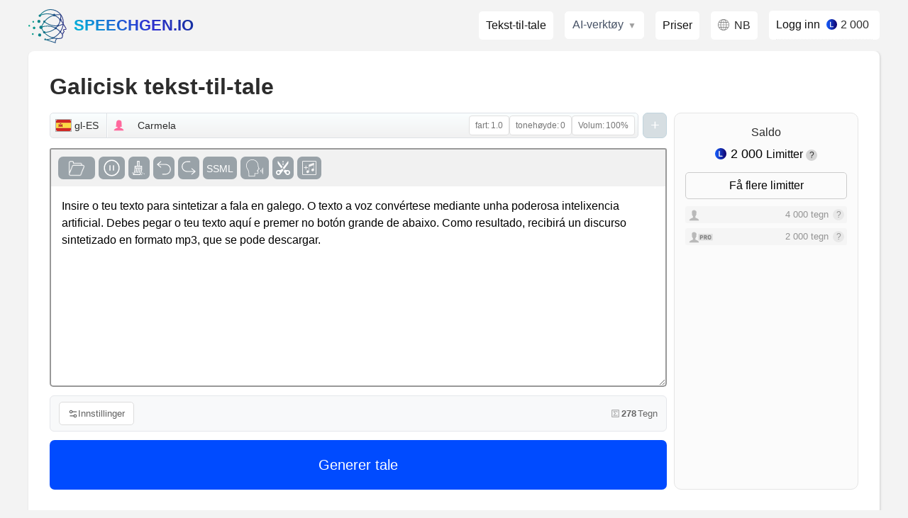

--- FILE ---
content_type: text/html; charset=UTF-8
request_url: https://speechgen.io/nb/tts-galician/
body_size: 66709
content:
<!DOCTYPE html>
<html lang="nb">
    <head>
        <meta charset="utf-8">
        <meta name="description" content="Konvertering av galisisk tekst til tale og nedlasting av lydfil." />
<meta property="og:type" content="article" />
<meta property="og:locale" content="nb_NO" />
<meta property="og:description" content="Konvertering av galisisk tekst til tale og nedlasting av lydfil." />
<meta name="twitter:description" content="Konvertering av galisisk tekst til tale og nedlasting av lydfil." />
<meta property="og:url" content="https://speechgen.io/nb/tts-galician/" />
<meta property="og:title" content="Galicisk tekst-til-tale generator (gl-ES)" />
<meta property="og:site_name" content="SpeechGen.io" />
<meta property="og:audio" content="https://speechgen.io/texttomp3/20220915/prj_699_6c629a45a5f135ad29cfa87a7d9b9043_1663235703.mp3" />
<meta property="og:image" content="https://speechgen.io/img/speechgen_fb_pic.jpg" />
<meta name="twitter:title" content="Galicisk tekst-til-tale generator (gl-ES)" />
<meta name="twitter:card" content="summary" />
<meta name="twitter:image" content="https://speechgen.io/img/speechgen_tw_pic.jpg" />
<link rel="canonical" href="https://speechgen.io/nb/tts-galician/" />
<link rel="alternate" href="https://speechgen.io/en/tts-galician/" hreflang="en" />
<link rel="alternate" href="https://speechgen.io/de/tts-galician/" hreflang="de" />
<link rel="alternate" href="https://speechgen.io/tr/tts-galician/" hreflang="tr" />
<link rel="alternate" href="https://speechgen.io/it/tts-galician/" hreflang="it" />
<link rel="alternate" href="https://speechgen.io/es/tts-galician/" hreflang="es" />
<link rel="alternate" href="https://speechgen.io/pt/tts-galician/" hreflang="pt" />
<link rel="alternate" href="https://speechgen.io/fr/tts-galician/" hreflang="fr" />
<link rel="alternate" href="https://speechgen.io/da/tts-galician/" hreflang="da" />
<link rel="alternate" href="https://speechgen.io/pl/tts-galician/" hreflang="pl" />
<link rel="alternate" href="https://speechgen.io/nl/tts-galician/" hreflang="nl" />
<link rel="alternate" href="https://speechgen.io/ro/tts-galician/" hreflang="ro" />
<link rel="alternate" href="https://speechgen.io/el/tts-galician/" hreflang="el" />
<link rel="alternate" href="https://speechgen.io/sv/tts-galician/" hreflang="sv" />
<link rel="alternate" href="https://speechgen.io/cs/tts-galician/" hreflang="cs" />
<link rel="alternate" href="https://speechgen.io/fi/tts-galician/" hreflang="fi" />
<link rel="alternate" href="https://speechgen.io/fil/tts-galician/" hreflang="fl" />
<link rel="alternate" href="https://speechgen.io/bg/tts-galician/" hreflang="bg" />
<link rel="alternate" href="https://speechgen.io/ar/tts-galician/" hreflang="ar" />
<link rel="alternate" href="https://speechgen.io/kk/tts-galician/" hreflang="kk" />
<link rel="alternate" href="https://speechgen.io/he/tts-galician/" hreflang="he" />
<link rel="alternate" href="https://speechgen.io/sr/tts-galician/" hreflang="sr" />
<link rel="alternate" href="https://speechgen.io/sk/tts-galician/" hreflang="sk" />
<link rel="alternate" href="https://speechgen.io/lt/tts-galician/" hreflang="lt" />
<link rel="alternate" href="https://speechgen.io/ja/tts-galician/" hreflang="ja" />
<link rel="alternate" href="https://speechgen.io/hu/tts-galician/" hreflang="hu" />
<link rel="alternate" href="https://speechgen.io/vi/tts-galician/" hreflang="vi" />
<link rel="alternate" href="https://speechgen.io/ca/tts-galician/" hreflang="ca" />
<link rel="alternate" href="https://speechgen.io/ko/tts-galician/" hreflang="ko" />
<link rel="alternate" href="https://speechgen.io/th/tts-galician/" hreflang="th" />
<link rel="alternate" href="https://speechgen.io/ms/tts-galician/" hreflang="ms" />
<link rel="alternate" href="https://speechgen.io/zh/tts-galician/" hreflang="zh" />
<link rel="alternate" href="https://speechgen.io/id/tts-galician/" hreflang="id" />
<link rel="alternate" href="https://speechgen.io/nb/tts-galician/" hreflang="nb" />
<link rel="alternate" href="https://speechgen.io/en/tts-galician/" hreflang="x-default" />
<title>Galicisk tekst-til-tale generator (gl-ES)</title>
        <meta name="viewport" content="width=device-width, initial-scale=1.0">  
        <link rel="apple-touch-icon" sizes="180x180" href="/apple-touch-icon.png">
        <link rel="icon" type="image/png" sizes="32x32" href="/favicon-32x32.png">
        <link rel="icon" type="image/png" sizes="16x16" href="/favicon-16x16.png">
        <link rel="manifest" href="/site.webmanifest">
        <link rel="stylesheet" href="/css/style.css?v2.1"><link rel="stylesheet" href="/css/style_nb.css?v2.1">        
    </head>
    <body>
        
        <div class="fixtop">	
            <div class="contnr morda">     
                <div class="rowMenu">
                    <div class="megatop">

        
    <div class="logobox"><div class="logo logoh1"><span><a href="/nb/"><img src="/img/sg.svg" alt="SpeechGen logo">SpeechGen.io</a></span></div> <span class="menuButton soloMenu">Meny</span></div>

    <div class="topMenubox topMenuSearch menuV2">

                                 
                <div class='catTopLink'><a href="/nb/" class="main-service">Tekst-til-tale</a></div>

                <div class="ai-nav-dropdown">
                  <span class="ai-nav-link ai-nav-dropdown-trigger">AI-verktøy</span>
                  <div class="ai-nav-dropdown-panel">
                    <div class="ai-nav-dropdown-section">
                      
                      <ul class="ai-nav-section-links">
                        <li><a href="/nb/voices/">AI-stemmer</a></li>
                        <li><a href="/nb/subs/">Undertekster‑til‑lyd</a></li>
                        <li><a href='/nb/node/faq/'>Ofte stilte spørsmål</a></li> 
                        <li><a href='/nb/node/api/'>API</a></li>                      </ul>
                    </div>
                                      </div>
                </div>

                <div class="catTopLink"><a href="/nb/pricing/">Priser</a></div>
              

                <div class="catTopLink  lang_nb" ><span id="choiceLangBttn">nb</span></div> 
                <div class="regorlog monetMenu">
                    <div class="tooltip w220">
                        <a href="/nb/enter/">Logg inn</a> 
                        <span class="balans_coins">2 000</span>                    </div>
                </div> 
                
    </div>  
</div>
                </div>
            </div>
        </div>

        <div class="contnr morda nofixbox">

            <div class="oh">
                <div class="w100"><div class="resize"></div>  
                                        <!-- CONTENT -->
                    <h1>Galicisk tekst-til-tale</h1> 
<div class="dash forAdmin"> 
<div class="voysover"> 
   <div class="tableButtns"> 
        <div class="speakers selecter">       
        
                <div class="speaker_menu_new"
                     id="speaker_100"
                      data-lang="gl-ES"                      data-voice-id="620"                      data-voice="Carmela"                      data-sex="0"                      data-api="google"                      data-api-id="1"                      data-pro="0"                      data-type="1"                      data-type_name="Standart"                      data-price="500"                      data-speed="1"                      data-pitch="0"                      data-volume="100"                                                                                                    >
                  <div class="newspeakers flag-sprites">
                    <div class="speaker_button">
                      <div class="uiVoiceSett">
                        <div class="uiFlag" data-value="gl-ES">
                          <span class="text">gl-ES</span>
                        </div>

                        <div class="uiName">
                          <img class="sel_icon" src="/img/icons/woman.png" alt="voice icon">
                          <span>Carmela</span>
                        </div>                          

                        <div class="uiMarkers"  data-has-style="0">
                                                      <div class="uiName p5" data-marker="style">
                              <span class="style"><span class="lbl">Stil</span><span class="val"></span></span>
                            </div>
                                                                              <div class="uiName p5" data-marker="speed">
                              <span class="speed"><span class="lbl">fart:</span><span class="val">1.0</span></span>
                          </div>
                          <div class="uiName p5" data-marker="pitch">
                            <span class="pitch"><span class="lbl">tonehøyde:</span><span class="val">0</span></span>
                          </div>
                          <div class="uiName p5" data-marker="volume">
                            <span class="volume"><span class="lbl">Volum:</span><span class="val">100%</span></span>
                          </div>
                        </div> 
                      </div>
                      <div class="uiVoiceButts">
                        <div class="uidialBu wrap"><button class="bt_obernut_text">Wrap</button></div>
                        <div class="uidialBu del"><button class="speaker_del">X</button></div>
                        <div class="uidialBu add"><button>+</button></div>
                      </div>
                    </div>
                  </div>
                  <div class="bigVoicesWindow" hidden>
                    <div class="overlay">
                      <div class="modalwindow">
                        <span class="closeModal">×</span>
                        <div class="inList"></div>
                      </div>
                      <div class="fade"></div>
                    </div>
                  </div>
                  <input type="hidden" name="speaker_100_json" value="{&quot;lang&quot;:&quot;gl-ES&quot;,&quot;sex&quot;:&quot;0&quot;,&quot;voiceId&quot;:620,&quot;voiceName&quot;:&quot;Carmela&quot;,&quot;api&quot;:&quot;google&quot;,&quot;apiId&quot;:1,&quot;pro&quot;:false,&quot;price&quot;:500,&quot;speed&quot;:1,&quot;pitch&quot;:0,&quot;volume&quot;:100,&quot;style&quot;:null,&quot;styleName&quot;:null,&quot;styledegree&quot;:null,&quot;role&quot;:null,&quot;type&quot;:&quot;1&quot;,&quot;type_name&quot;:&quot;Standart&quot;,&quot;voice&quot;:&quot;Carmela&quot;}">
                </div>
                        </div> 
    </div>
    
    <div class="textareaBox">
        <div class="Inbuttons">
            <div class="Buttnz"> 
                
                <div class="tooltip">
                    <button class="BtnFile" id="uploadButton">Fil</button> 
<!--                    <span class="tooltiptext lefttt">
                        Fil                        
                    </span>-->
                    <input type="file" id="fileInput" accept=".sub, .srt, .vtt, .txt, .pdf, .docx" style="display: none;">
                </div> 
                
                <div class="tooltip">
                    <button class="BtnPause" id="insert">Pause</button> 
                                        </div>
                <div class="tooltip">
                    <button class="BtnClear" id ="clear">Tøm</button>                     
                                        </div>
                <div class="tooltip">
                    <button id="prev">-</button>
                                        </div>
                <div class="tooltip">
                    <button id="next">+</button>
                                        </div>

                <div class="tooltip">
                    <button class="BtnContour" id="intonationContourBtn" style="display: none;">Tonefall</button>
                                        </div>

                <div class="tooltip">
                    <button id="BtnSSML">SSML</button>
                                        </div>               

                <div class="tooltip">
                    <button class="BtnaddVoice"  onclick="addSpeaker();">Dialog</button>
                                        </div>
                <div class="tooltip">
                    <button class="BtnaddCut" id="insertCut">Kutt</button>
                                        </div>
                   
                    <div class="tooltip" onclick="openSoundPicker()">
                        <button class="addSound"></button>
                    </div>
                      


            </div>  
            <div class="ButtnzSSML">
                <div id='ssml_1' class='ssml_list'><span class='sub'>sub</span><span class='say-as'>say-as</span><span class='break'>break</span><span class='mark'>mark</span><span class='prosody'>prosody</span><span class='emphasis'>emphasis</span><span class='phoneme'>phoneme</span></div><div id='ssml_2' class='ssml_list'><span class='sub'>sub</span><span class='phoneme'>phoneme</span><span class='say-as'>say-as</span><span class='break'>break</span><span class='prosody'>prosody</span></div><div id='ssml_4' class='ssml_list'><span class='sub'>sub</span><span class='phoneme'>phoneme</span><span class='say-as'>say-as</span><span class='break'>break</span><span class='prosody'>prosody</span></div><div id='ssml_7' class='ssml_list'></div><div id='ssml_10' class='ssml_list'><span class='break'>break</span></div><div id='ssml_11' class='ssml_list'><span class='break'>break</span></div><div id='ssml_12' class='ssml_list'><span class='say-as'>say-as</span><span class='break'>break</span></div>            </div>
        </div>
        <textarea class="area" spellcheck="false" id="mytextarea" name="mytextarea" maxlength="2000000" cols="120" rows="10">Insire o teu texto para sintetizar a fala en galego. O texto a voz convértese mediante unha poderosa intelixencia artificial. Debes pegar o teu texto aquí e premer no botón grande de abaixo. Como resultado, recibirá un discurso sintetizado en formato mp3, que se pode descargar.</textarea>
    </div>
    
    <div id="under_txtarea"> 
        <section class="settarea">
            <div class="compact-footer" onclick="handleRecharge(event)">
                <button 
                    class="settings-btn-compact" 
                    onclick="event.stopPropagation(); toggleSettingsV3(this)"
                    type="button">
                    Innstillinger                </button>

                <div class="char-counter-compact">
                    <div class="counter-item">
                        <span class="counter-value"   id="calc_chr">0</span> Tegn                    </div>                      
                </div>
            </div>
            
            
            
            
            <section id="settingsPanel3" class="settings-panel-v3" hidden>
                <div class="settings-grid-compact settbutt">
                                        <!-- Audio Format Section -->
                    <div class="audio-format">
                        <div class="section-header">
                            <span class="section-title section-title--blue">Filformat</span>
                        </div>

                        <div class="format">
                            <label for="format" class="setting-item-label">Format:</label>
                            <select name="format" id="format"  class="item js-native-select" data-custom="1"><option value="mp3" selected="selected">mp3</option><option value="ogg" >ogg</option><option value="opus" >opus</option><option value="wav" >wav</option><option value="m4a" >m4a</option><option value="webm_opus" >webm_opus</option><option value="flac" >flac</option><option value="wav_mulaw" >wav_mulaw</option><option value="wav_alaw" >wav_alaw</option></select>                        </div>

                        <div class="format">
                            <label for="hz" class="setting-item-label">Bitrate:</label>
                            <select name="hz" id="hz"  class="item js-native-select" data-custom="1"><option value="48000" selected="selected">48000 Hz</option><option value="44100" >44100 Hz</option><option value="24000" >24000 Hz</option><option value="16000" >16000 Hz</option><option value="12000" >12000 Hz</option><option value="8000" >8000 Hz</option></select>                        </div>

                        <div class="format">
                            <label for="bitrate" class="setting-item-label">Sample Rate:</label>
                            <select name="bitrate" id="bitrate"  class="item js-native-select" data-custom="1"><option value="16" >16 kbps</option><option value="24" >24 kbps</option><option value="32" >32 kbps</option><option value="40" >40 kbps</option><option value="48" >48 kbps</option><option value="56" >56 kbps</option><option value="64" selected="selected">64 kbps</option><option value="80" >80 kbps</option><option value="96" >96 kbps</option><option value="112" >112 kbps</option><option value="128" >128 kbps</option><option value="160" >160 kbps</option><option value="192" >192 kbps</option><option value="256" >256 kbps</option><option value="320" >320 kbps</option></select>                        </div>

                        <div class="format">
                            <label for="channels" class="setting-item-label">Kanaler:</label>
                            <select name="channels" id="channels"  class="item js-native-select" data-custom="1"><option value="1" selected="selected">mono</option><option value="2" >stereo</option></select>                        </div>
                    </div>

                    <!-- Pause Control Section -->
                    <div class="pause-control">
                        <div class="section-header">
                            <span class="section-title section-title--indigo">Pausekontroll</span>
                        </div>

                        <div class="format">
                            <label for="pp" class="setting-item-label">Pause for avsnitt:</label>
                            <select name="pp" id="pp"  class="item js-native-select" data-custom="1"><option value="150" >150 ms</option><option value="200" >200 ms</option><option value="250" >250 ms</option><option value="300" >300 ms</option><option value="350" >350 ms</option><option value="450" >450 ms</option><option value="400" selected="selected">400 ms</option><option value="500" >500 ms</option><option value="600" >600 ms</option><option value="700" >700 ms</option><option value="800" >800 ms</option><option value="900" >900 ms</option><option value="1000" >1000 ms</option><option value="1250" >1.3 sec</option><option value="1500" >1.5 sec</option><option value="2000" >2 sec</option><option value="3000" >3 sec</option><option value="4000" >4 sec</option><option value="5000" >5 sec</option><option value="10000" >10 sec</option><option value="20000" >20 sec</option><option value="30000" >30 sec</option></select>                        </div>

                        <div class="format">
                            <label for="ps" class="setting-item-label">Pause for setninger:</label>
                            <select name="ps" id="ps"  class="item js-native-select" data-custom="1"><option value="150" >150 ms</option><option value="200" >200 ms</option><option value="250" >250 ms</option><option value="300" selected="selected">300 ms</option><option value="350" >350 ms</option><option value="450" >450 ms</option><option value="400" >400 ms</option><option value="500" >500 ms</option><option value="600" >600 ms</option><option value="700" >700 ms</option><option value="800" >800 ms</option><option value="900" >900 ms</option><option value="1000" >1000 ms</option><option value="1250" >1.3 sec</option><option value="1500" >1.5 sec</option><option value="2000" >2 sec</option><option value="3000" >3 sec</option><option value="4000" >4 sec</option><option value="5000" >5 sec</option><option value="10000" >10 sec</option><option value="20000" >20 sec</option><option value="30000" >30 sec</option></select>                        </div>
                        <div class="info-hint">
                            <svg class="info-hint-icon" viewBox="0 0 20 20" fill="currentColor">
                            <path fill-rule="evenodd" d="M18 10a8 8 0 11-16 0 8 8 0 0116 0zm-7-4a1 1 0 11-2 0 1 1 0 012 0zM9 9a1 1 0 000 2v3a1 1 0 001 1h1a1 1 0 100-2v-3a1 1 0 00-1-1H9z" clip-rule="evenodd"></path>
                            </svg>
                            <span>Disse innstillingene styrer varigheten på stillheten mellom tekstblokker for mer naturlig tale.</span>
                        </div>
                    </div>

                    <!-- Background Music Section -->
                    <div class="music-section-wrapper">
                        <div class="section-header">
                            <span class="section-title section-title--rose">Bakgrunnsmusikk</span>
                        </div>

                        
                        <div class="music-card-container">
                            <div class="music-card-ovr">
                                <div class="music-action-row">
                                    <button type="button" id="btnSelectMusic" class="music-btn-select"
                                            onclick="openSoundPicker({mode:'bg', kind:'music', targetInputId:'musik', targetTitleId:'musik_title', uiNameId:'musikName'})">
                                        <svg class="music-icon-plus" fill="none" stroke="currentColor" viewBox="0 0 24 24">
                                        <path stroke-linecap="round" stroke-linejoin="round" stroke-width="2.5" d="M12 4v16m8-8H4"></path>
                                        </svg>
                                        <span>Select</span>
                                    </button>

                                    <button type="button" id="musikClearBtn" class="music-btn-remove"
                                            onclick="clearBgMusic()"
style="display:none">
                                        <svg class="music-icon-trash" fill="none" stroke="currentColor" viewBox="0 0 24 24">
                                        <path stroke-linecap="round" stroke-linejoin="round" stroke-width="2"
                                              d="M19 7l-.867 12.142A2 2 0 0116.138 21H7.862a2 2 0 01-1.995-1.858L5 7m5 4v6m4-6v6m1-10V4a1 1 0 00-1-1h-4a1 1 0 00-1 1v3M4 7h16"></path>
                                        </svg>
                                    </button>
                                </div>

                                <div class="music-current-track-info">
                                    <div class="music-track-icon">
                                    </div>
                                    <div class="music-track-details">
                                        <span class="music-track-label">Gjeldende spor</span>
                                        <span id="musikName" class="music-track-name">
Ingen filer valgt                                        </span>
                                    </div>
                                </div>
                            </div>

                            <div class="music-controls-footer">
                                <div>
                                    <div class="music-volume-header">
                                        <label for="musik_volume" class="music-volume-text">Volum:</label>
                                        <span id="volumeValue" class="music-volume-value">100%</span>
                                    </div>
                                    <input id="musik_volume" name="musik_volume" type="range"
                                           min="5" max="200" step="5" value="100">
                                </div>

                                <div id="loopToggle" class="music-loop-toggle ">
                                    <div class="music-loop-label-group">
                                        <span class="music-loop-title">Sløyfe</span>
                                        <span class="music-loop-subtitle">Gjenta bakgrunn uendelig</span>
                                    </div>
                                    <div class="music-switch-base">
                                        <div class="music-switch-circle"></div>
                                    </div>
                                </div>
                                <input id="musik_loop" value="1" style="display:none" type="checkbox" name="musik_loop" />                            </div>
                            <input type="hidden" id="musik" name="musik" value="0">
                            <input type="hidden" id="musik_title" value="">
                            <input type="hidden" id="musik_url" value="">
                        </div>
                    </div>

                    <div class="checkbox-setting">
                        <div class="vocabulary"></div>
                    </div>

                </div>
            </section>
            
            
            

        </section>

        <div id="dobuttons" class="bigButt">
<!--            <div id="div_cptch" class="none">                    
                <div class="capchaImg">
                    <div>
                        <img src="/index.php?r=protect/cptch&rid=81373" id="cpch-image">
                        <span id="ya_cptch_updater" onclick="setRecptch()"></span>  
                    </div>                      
                    <input required="" size="20" maxlength="30" name="name" id="popup_cptch" type="text" value="" placeholder="введите ответ">                                        
                </div> 
            </div>              -->
            <button id="start">Generer tale</button>
            <button id="stop">Stopp</button>  
            <input type="hidden" name="captcha" id="captcha_value" value="123456">    
        </div> 
    </div>
</div>


	   
    <div class="lpanel"> 
        <div class="newbalans"> 
            <div class="miniprofile">
                <div class="balanceBox w220">
                                        <div class="center"><span class="bal_label">Saldo</span><span class="" id="low_bal"></span></div>
                    <div class="center">
                        <a href="/nb/pricing/" target="_blanc" class="addt"> 
                            <span class="balans_coins">2 000</span> <span>Limitter</span>
                        </a>   

                        <div class="tooltip"><span class="wtk">?</span>
                            <span class="tooltiptext righttt">
                                Dine limitter for taleproduksjon i tegn.                            </span>
                        </div>
                    </div>
                    <a class="getTokens" href="/nb/pricing/">Få flere limitter</a>
                                        
                    <div class="limits">
                        <div class="lline"> 
                            <span class="lblt"><img src="/img/icons/man.png" class="sel_icon"></span> <span class="char"><span id="balans_text">4 000</span> tegn</span>
                            <div class="tooltip"><span class="wtk">?</span>
                                <span class="tooltiptext righttt">
                                    Standardstemmer                                </span>
                            </div> 
                        </div>
                        <div class="lline">
                            <span class="lblt"><img src="/img/icons/proman.png" class="sel_icon"></span> <span class="char" ><span id="balans_premium">2 000</span>  tegn</span>
                            <div class="tooltip"><span class="wtk">?</span>
                                <span class="tooltiptext righttt">
                                    Premium stemmer                                </span>
                            </div>                        
                        </div> 
                    </div>
                </div>
            </div>
            
        </div>
    </div>

</div>

    <div class="clearbox"><!--//--></div>

    <div id="result_area" class="resVer2"> 
        <div class="result_item" id="1" status="0"></div> 
            </div>    

    <div class="clearbox"><!--//--></div>
    <div class="mainMarket">
        
        

                 


        <div class="exampleBox"><h2>AI norsk bokmål stemmeprøver</h2><div class='xvoicelist exampleShow'  id='exmLang'><ul> <li data-value="Carmela" data-track="texttomp3/20250905/p_246_123.mp3" class="playItem"><span class="text"><img src='/img/icons/woman.png' class='sel_icon'>Carmela</span>
                                            <div class="miniplayBu">
                                            </div>
                                        </li> <li data-value="Roi" data-track="texttomp3/20251204/p_4579469_893.mp3" class="playItem"><span class="text"><img src='/img/icons/proman.png' class='sel_icon'>Roi</span>
                                            <div class="miniplayBu">
                                            </div>
                                        </li> <li data-value="Sabela" data-track="texttomp3/20251204/p_4579473_898.mp3" class="playItem"><span class="text"><img src='/img/icons/prowoman.png' class='sel_icon'>Sabela</span>
                                            <div class="miniplayBu">
                                            </div>
                                        </li> <li data-value="Ada GL" data-track="texttomp3/20251204/p_4579478_902.mp3" class="playItem"><span class="text"><img src='/img/icons/prowoman.png' class='sel_icon'>Ada GL</span>
                                            <div class="miniplayBu">
                                            </div>
                                        </li> <li data-value="Adam GL" data-track="texttomp3/20251204/p_4579486_911.mp3" class="playItem"><span class="text"><img src='/img/icons/proman.png' class='sel_icon'>Adam GL</span>
                                            <div class="miniplayBu">
                                            </div>
                                        </li> <li data-value="Alessio GL" data-track="texttomp3/20251204/p_4579635_135.mp3" class="playItem"><span class="text"><img src='/img/icons/proman.png' class='sel_icon'>Alessio GL</span>
                                            <div class="miniplayBu">
                                            </div>
                                        </li> <li data-value="Alloy GL" data-track="texttomp3/20251204/p_4579688_250.mp3" class="playItem"><span class="text"><img src='/img/icons/proman.png' class='sel_icon'>Alloy GL</span>
                                            <div class="miniplayBu">
                                            </div>
                                        </li> <li data-value="Amanda GL" data-track="texttomp3/20251204/p_4579513_946.mp3" class="playItem"><span class="text"><img src='/img/icons/prowoman.png' class='sel_icon'>Amanda GL</span>
                                            <div class="miniplayBu">
                                            </div>
                                        </li> <li data-value="Andrew GL" data-track="texttomp3/20251204/p_4579735_307.mp3" class="playItem"><span class="text"><img src='/img/icons/proman.png' class='sel_icon'>Andrew GL</span>
                                            <div class="miniplayBu">
                                            </div>
                                        </li> <li data-value="Arabella GL" data-track="texttomp3/20251204/p_4579595_81.mp3" class="playItem"><span class="text"><img src='/img/icons/prowoman.png' class='sel_icon'>Arabella GL</span>
                                            <div class="miniplayBu">
                                            </div>
                                        </li></ul></div></div>       
         
        <div class="exampleBox"><h2>Språkkode: gl-ES</h2><p>Konvertering av galisisk tekst til tale og nedlasting av lyd.</p>Galicisk (gl-ES) er et romanske språk som snakkes av omtrent 2,4 millioner mennesker, hovedsakelig i Galicia i nordvest-Spania. Galego er nært beslektet med portugisisk og har mange likheter når det gjelder grammatikk og ordforråd. Til tross for historiske forsøk på å undertrykke bruken av galicisk, har språket opplevd en oppblomstring de siste tiårene og undervises nå i skoler og brukes i media.

Uttaleegenskaper. Galicisk uttale kjennetegnes av sin mildhet og mykhet. Den inkluderer spesifikke fonemer som den stemte postalveolære frikativen 'x'-lyden, som gir en unik dimensjon til fonetikken.

Fonetik og artikulasjon. Artikulasjon innebærer en jevn overgang mellom lyder, noe som bidrar til den melodiske naturen. Språket har et fonetisk lager som inkluderer nasale vokaler og konsonanter.

Unikale lyder. Dette språket bruker tildeskrift på vokaler for å markere nasalering, noe som skaper distinkte nasale lyder som gir språket sin karakteristiske rytme.

Vårt SpeechGen benytter banebrytende kunstig intelligens og nevrale nettverk for å generere naturlig galisisk tale. Denne teknologien sikrer nøyaktig konvertering fra tekst til tale, noe som gjør den nyttig for ulike applikasjoner.</div>
                
        
        (gl-ES)        
    </div>  
    <div id="message"></div>
    
</div>

<div class="clearbox"><!--//--></div>
<div class='priceBox addBalancePop'></div>
<script src="/js/wavesurfer.min.js"></script>
<script src="/js/wavesurfer.timeline.cursor.min.js"></script>


<script>     
    function getExam(elementPl){
                return 1;
    }
    var NeedUseCaptcha = 0;
    var setArr = {"TTS_error_js_noActivation":"Kontoen din har ikke blitt aktivert. F\u00f8lg lenken som ble sendt til e-posten din etter registrering.","TTS_error_js_noAccessneedLogin":"Kun tilgjengelig for autoriserte brukere. <a target='_blank' href='\/nb\/pricing\/'>Gj\u00f8r et innskudd<\/a>","TTS_error_js_select":"Du kan ikke velge mer enn ett avsnitt og ikke mer enn","text_site_balans_symb":"tegn","text_enter_h1":"Logg inn","text_site_world_notdone":"Ikke ferdig","TTS_error_js_quote":"Feilmelding sitat:","TTS_error_js_quoteSupport":"Du kan ikke l\u00f8se problemet selv, kontakt hjelpesenteret","TTS_error_js_for":"Feilmelding for nr.","TTS_error_error":"Feilmelding","text_site_world_restart":"Fortsett","TTS_error_js_server":"i serveren, vennligst pr\u00f8v igjen senere","TTS_error_js_wait":"Vi venter p\u00e5 resultat nr.","text_intonation_empty":"Highlight the sentence that needs intonation adjustment. <a href='https:\/\/speechgen.io\/en\/node\/intonation\/' target='_blanc'>Detailed instructions<\/a>.","text_intonation_max200":"Highlight the sentence that needs intonation adjustment. Maximum 200 letters. <a href='https:\/\/speechgen.io\/en\/node\/intonation\/' target='_blanc'>Detailed instructions<\/a>.","text_site_sbros_nastroek":"Tilbakestill innstillinger","TTS_error_js_captchaNeed":"L\u00f8s oppgaven og fullf\u00f8r svaret","TTS_error_js_bussy":"Opptatt, en annen oppgave er under behandling","lang":"nb","url_name":"nb","lowBalanceMin":900,"soundins_sel_sound":"Lydvalg","soundins_cats":"Kategorier","soundins_catalog":"Liste","soundins_fav":"Favoritter","soundins_search_plh":"S\u00f8k etter navn... (Enter)","soundins_volume":"Volum:","soundins_sel_cat":"Velg en underkategori\u2026","soundins_loading":"Laster\u2026","soundins_notfound":"Ingen resultater funnet","soundins_noname":"Uten tittel","soundins_remove":"Fjern","soundins_tofav":"Legg til i favoritter","soundins_insert":"Sett inn","soundins_fav_empty":"Tomme Favoritter","soundins_back":"Tilbake","buttons_select":"Select","buttons_change":"Select","trans_tbl_no_files":"Ingen filer valgt"};
    var setLang = setArr.url_name;  
    var setBalanc  =  2000;
    var storage_user_id = 0; 
    var uriSite = "/index.php?r=site";  // fastSite
    var uriTTS = "/index.php?r=tts";
    var recAct = "TextToMp3Add";
    var wavesurferARR = {};
            var system_user_id = 0; 
       
    var isResetBtn = 0;
    var nextSpeakerId = 101;
    var textareaId = "mytextarea";
    var defLang = "gl-ES";
    var defVoice = "";
    var LastStart = Date.now();
    var DoubleTry = 0;  
</script> 

<script>
var intonationContourStart=0,intonationContourFinish=0,Points=[],pointRadius=10,selectPointIndex=-1,marginCanvas=40,pointMaxCount=5,canvasDiv="canvasDiv",setkaRows=4,setkaCols=5,setkaLineColor="grey",setkaTextStyle="12px Arial",baseWidth=640,baseHeight=380,scaleXlast=0;function popBalClInt(e=null){const t=document.querySelector(".addBalancePop");t.querySelectorAll(".closeModal").forEach(function(n){n.addEventListener("click",function(){e&&e.abort(),t.innerHTML="",document.body.classList.remove("overlayed")})}),t.querySelectorAll(".fade").forEach(function(n){n.addEventListener("click",function(){e&&e.abort(),t.innerHTML="",document.body.classList.remove("overlayed")})})}function popBal(e,t="",n){const s=document.querySelector(".addBalancePop");document.body.classList.add("overlayed"),s.innerHTML="<div class='overlay"+t+"'><div class='modalwindow prisingBox vh'><span class='closeModal'>×</span><div class='loading'></div></div><div class='fade'></div></div>";const a=new AbortController,o=a.signal;fetch(e,{method:"GET",signal:o}).then(e=>e.text()).then(e=>{if(e){s.innerHTML=e,"function"==typeof n&&n(e),expandOffers(),popBalClInt(null);s.querySelectorAll(".faq-heading").forEach(e=>{e.addEventListener("click",function(){this.parentElement.classList.toggle("checked")})})}}).catch(e=>{"AbortError"===e.name?console.log("Fetch aborted"):console.error("Fetch error:",e)}),popBalClInt(a)}function processIntonationData(e,t,n,s,a){if(e){var o=document.getElementById(canvasDiv),r=document.querySelector(".addBalancePop");let e=r.querySelector("#loadCoordinate").value;if(e.length){let t=JSON.parse(e);Points=[];for(var i=0;i<t.length;i++){let e=t[i].x,n=t[i].y;e=Math.round(e*(o.width-2*marginCanvas)/100+marginCanvas),n=(100-n)/2*(o.height-2*marginCanvas)/100+marginCanvas,addPoint(e,n,Points)}}else{let e=(o.width-2*marginCanvas)/baseWidth;if(!Points.length||scaleXlast!==e){Points=[],scaleXlast=e;let t=(o.height-2*marginCanvas)/baseHeight;addPoint(100*e+marginCanvas,85*t+marginCanvas,Points),addPoint(150*e+marginCanvas,285*t+marginCanvas,Points),addPoint(200*e+marginCanvas,175*t+marginCanvas,Points),addPoint(350*e+marginCanvas,200*t+marginCanvas,Points)}}drawPoint(canvasDiv,Points),o.addEventListener("mousedown",function(e){DragDropPoint(canvasDiv,e,Points)}),o.addEventListener("touchstart",function(e){e.preventDefault(),DragDropPoint(canvasDiv,e,Points)}),document.querySelector("#saveIntonation").addEventListener("click",function(){var e=s.substring(0,t)+document.querySelector("#rezTag").value+s.substring(n,s.length);a.value=e,a.selectionStart=t,n=a.selectionEnd=t+document.querySelector("#rezTag").value.length,r.innerHTML="",document.body.classList.remove("overlayed"),a.focus(),editDataStack.push(a.value),checkNeedShowCptch(langArrText)}),document.querySelector("#delPoint").addEventListener("click",function(){clickDelPoint()});let c=r.querySelector("#playBuInt");c.addEventListener("click",function(){this.classList.contains("NoReg")?fetch(uriSite+"/isUA").then(e=>e.json()).then(e=>{"1"==e?speechFromIntonation(this,r.querySelector(".errorText"),r.querySelector("#int_popup_cptch"),e):r.querySelector(".errorText").innerHTML="2"==e?setArr.TTS_error_js_noActivation:setArr.TTS_error_js_noAccessneedLogin}).catch(e=>{console.error("Error:",e)}):speechFromIntonation(c,r.querySelector(".errorText"),r.querySelector("#int_popup_cptch"),1)})}}function addPoint(e,t,n){selectPointIndex=-1;for(var s=0;s<n.length;s++)if(n[s].x>e){n.splice(s,0,{x:e,y:t}),selectPointIndex=s;break}selectPointIndex<0&&(n.push({x:e,y:t}),selectPointIndex=n.length-1)}function delPoint(e){e.splice(selectPointIndex,1),selectPointIndex>=e.length&&(selectPointIndex=e.length-1)}function clickDelPoint(){delPoint(Points),drawPoint(canvasDiv,Points)}function showRez(){let e=document.getElementById("origText").textContent,t="",n=[];for(var s=0;s<Points.length;s++)n[s]=Points[s];let a=document.getElementById(canvasDiv);a.width,a.height;let o="";for(s=0;s<n.length;s++){s&&(o=" ");let e=Math.round((n[s].x-marginCanvas)/(a.width-2*marginCanvas)*100),r=Math.round((n[s].y-marginCanvas)/(a.height-2*marginCanvas)*100);r=Math.round(100-2*r),r>=0&&(r="+"+r),t+=o+"("+e+"%,"+r+"%)"}t='<prosody contour="'+t+'">'+e+"</prosody>",document.getElementById("rezTag").value=t}function findPoint(e,t,n){for(var s=0;s<n.length;s++)if(n[s].x-1.5*pointRadius<e&&e<n[s].x+1.5*pointRadius&&n[s].y-1.5*pointRadius<t&&t<n[s].y+1.5*pointRadius)return s;return-1}function drawPoint(e,t){let n=document.getElementById(e);context=n.getContext("2d"),context.clearRect(0,0,n.width,n.height),context.strokeStyle="black",context.strokeRect(marginCanvas,marginCanvas,n.width-2*marginCanvas,n.height-2*marginCanvas),context.fillStyle="white",context.strokeRect(marginCanvas,marginCanvas,n.width-2*marginCanvas,n.height-2*marginCanvas),context.strokeStyle=setkaLineColor,context.lineWidth=1;var s=(n.height-2*marginCanvas)/setkaRows;for(let e=setkaRows;e>=0;e--)e!=setkaRows&&e>0&&(e==Math.round(setkaRows/2)?(context.lineWidth=2,context.strokeStyle="black"):(context.lineWidth=1,context.strokeStyle=setkaLineColor),context.beginPath(),context.moveTo(marginCanvas,marginCanvas+(setkaRows-e)*s),context.lineTo(n.width-marginCanvas,marginCanvas+(setkaRows-e)*s),context.stroke()),context.fillStyle=setkaLineColor,context.font=setkaTextStyle,context.textAlign="right",context.fillText(100-200/setkaRows*(setkaRows-e)+"%",marginCanvas/1.2,marginCanvas+(setkaRows-e)*s);context.lineWidth=1;var a=(n.width-2*marginCanvas)/setkaCols;for(let e=setkaCols;e>=0;e--)e!=setkaCols&&0!=e&&(context.beginPath(),context.moveTo(marginCanvas+(setkaCols-e)*a,marginCanvas),context.lineTo(marginCanvas+(setkaCols-e)*a,n.height-marginCanvas),context.stroke()),context.fillStyle=setkaLineColor,context.font=setkaTextStyle,context.textAlign="center",context.fillText(100/setkaCols*(setkaCols-e)+"%",marginCanvas+(setkaCols-e)*a,n.height-marginCanvas/1.5);context.strokeStyle="#B70A02",context.beginPath(),context.moveTo(marginCanvas,n.height/2);for(var o=0;o<t.length;o++)context.lineTo(t[o].x,t[o].y);context.lineTo(n.width-marginCanvas,n.height/2),context.stroke();for(o=0;o<t.length;o++)context.beginPath(),context.arc(t[o].x,t[o].y,pointRadius-1,0,2*Math.PI,!1),context.fillStyle=selectPointIndex==o?"green":"grey",context.fill(),context.lineWidth=1,context.strokeStyle="#003300",context.stroke();showRez()}function DragDropPoint(e,t,n){let s=document.getElementById(e);const a=s.getBoundingClientRect();let o,r;function i(t){const a=s.getBoundingClientRect();let o,r;if(t.touches?(o=t.touches[0].clientX-a.left,r=t.touches[0].clientY-a.top):(o=t.clientX-a.left,r=t.clientY-a.top),selectPointIndex>=0){let t=0;selectPointIndex>0&&o-pointRadius<n[selectPointIndex-1].x&&(n[selectPointIndex].x=n[selectPointIndex-1].x+pointRadius,t=1),selectPointIndex<n.length-1&&o+pointRadius>n[selectPointIndex+1].x&&(n[selectPointIndex].x=n[selectPointIndex+1].x-pointRadius,t=1),n[selectPointIndex].y=r,t||(n[selectPointIndex].x=o,o>s.width-marginCanvas&&(n[selectPointIndex].x=s.width-marginCanvas),o<marginCanvas&&(n[selectPointIndex].x=marginCanvas)),r>s.height-marginCanvas&&(n[selectPointIndex].y=s.height-marginCanvas),r<marginCanvas&&(n[selectPointIndex].y=marginCanvas),drawPoint(e,Points)}}function c(e){document.removeEventListener("mousemove",i),document.removeEventListener("mouseup",c)}t.touches?(o=t.touches[0].clientX-a.left,r=t.touches[0].clientY-a.top):(o=t.clientX-a.left,r=t.clientY-a.top),(selectPointIndex=findPoint(o,r,n))>=0?(document.addEventListener("mousemove",i),document.addEventListener("mouseup",c),document.addEventListener("touchmove",function(e){i(e)}),document.addEventListener("touchend",c)):n.length<pointMaxCount&&(o>s.width-pointRadius-marginCanvas||o<pointRadius+marginCanvas||r>s.height-pointRadius-marginCanvas||r<pointRadius+marginCanvas||(addPoint(o,r,n),drawPoint(e,Points))),drawPoint(e,n)}function setTxtLoading(){const e=document.querySelector(".textareaBox");e&&e.insertAdjacentHTML("afterbegin",'<div class="loading"></div>')}function unsetTxtLoading(){const e=document.querySelector(".textareaBox .loading");e&&e.remove()}function number_format(e,t,n,s){var a,o;return isNaN(t=Math.abs(t))&&(t=2),null==n&&(n=","),null==s&&(s="."),(o=(a=parseInt(e=(+e||0).toFixed(t))+"").length)>3?o%=3:o=0,(o?a.substr(0,o)+s:"")+a.substr(o).replace(/(\d{3})(?=\d)/g,"$1"+s)+(t?n+Math.abs(e-a).toFixed(t).replace(/-/,0).slice(2):"")}function Stack(){this._maxMem=150,this._countDelMem=50,this._size=0,this._index=0,this._storage={}}Stack.prototype.push=function(e){if(this._index<this._size)for(var t=this._index+1;t<this._size;t++)delete this._storage[t];var n=++this._index;if(this._size=n,this._storage[n]=e,this._index>=this._maxMem){var s=1;for(t=this._countDelMem+1;t<=this._index;t++)this._storage[s]=this._storage[t],s++;this._index=this._maxMem-this._countDelMem,this._size=this._index}calc_chr(e);var a=document.getElementById("checkSub");a&&(a.classList.remove("good"),a.classList.remove("bad"))},Stack.prototype.prev=function(){var e,t=this._index;if(t-1)return e=this._storage[t-1],this._index--,calc_chr(e),e},Stack.prototype.next=function(){var e,t=this._size,n=this._index;if(n+1<=t)return e=this._storage[n+1],this._index++,calc_chr(e),e};var editDataStack=new Stack;function checkNeedShowCptch(e){const t=document.querySelector("#div_cptch");if(NeedUseCaptcha&&t){var n=document.getElementById(textareaId),s=GetSelectedTextFromTextArea(n);s.trim().length<2&&(s=n.value);let a=document.getElementById("lang");if(e[a.options[a.selectedIndex].value]==s){a=document.getElementById("emotion");let e=a.options[a.selectedIndex].value;a=document.getElementById("speed");let n=a.options[a.selectedIndex].value;return"0"!=e&&"neutral"!=e||"1.0"!=n?(t.classList.contains("none")&&(t.classList.remove("none"),setRecptch()),1):(t.classList.add("none"),0)}return t.classList.contains("none")&&(t.classList.remove("none"),setRecptch()),1}return t&&t.classList.remove("none"),0}function scrollToVisible(e){e.scrollIntoView({behavior:"smooth",block:"center"})}function calc_chr(e){document.getElementById("calc_chr").innerHTML=e.replace(/<dialog[^>]+>/g,"").replace(/<\/dialog>/g,"").length}function copy(e){let t=document.createElement("textarea"),n=document.activeElement;t.value=e,document.body.appendChild(t),t.select(),document.execCommand("copy"),document.body.removeChild(t),n.focus()}function replaceAll(e,t,n){return n.split(e).join(t)}function ObernutTextDialog(e,t){const n=(e,t)=>{if(null==e)return t;const n=Number(String(e).trim());return Number.isFinite(n)?n:t},s=(e,t,n)=>Math.max(t,Math.min(n,e)),a=(t.voice??"").trim(),o=n(t.speed,1),r=n(t.pitch,0),i=n(t.volume,100),c=(t.style??"").trim();let l=n(void 0!==t.styledegree?t.styledegree:t.styleDegree,NaN);const d=(t.role??"").trim(),u=s(Math.round(10*o)/10,.1,2),m=s(Math.round(r),-20,20),g=i>=10&&i<=200?Math.round(i):100;c&&Number.isFinite(l)||(l=NaN),Number.isFinite(l)&&(l=s(Number(l),.01,2));const v=[];a&&v.push(`voice='${a}'`),1!==u&&v.push(`speed='${u.toFixed(1)}'`),0!==m&&v.push(`pitch='${m}'`),Number.isFinite(g)&&100!==g&&v.push(`volume='${g}%'`),c&&v.push(`style='${c}'`),Number.isFinite(l)&&1!==l&&v.push(`styledegree='${l}'`),d&&v.push(`role='${d}'`);ObernutText(e,v.length?`<dialog ${v.join(" ")}>`:"<dialog>","</dialog>")}function ObernutText(e,t,n,s=0){var a=e.selectionStart,o=e.selectionEnd,r=e.value,i=r.substring(a,o);if(i=i.replace(/<(?!\/?(?:sound|break)\b)[^>]+>/gi,""),s){if(2==s){selTS=replaceAll("+","%2B",i),selTS=replaceAll("&","",selTS);const s=uriSite+"/phoneme&w="+selTS+"&lang="+setLang;return setTxtLoading(),fetch(s,{method:"GET"}).then(e=>e.json()).then(s=>{let c;c=s.status?'<phoneme alphabet="ipa" ph="'+s.phoneme+'">':t;const l=r.substring(0,a)+c+i+n+r.substring(o,r.length);e.value=l,e.selectionStart=a+(c+i+n).length,e.selectionEnd=a+(c+i+n).length,e.blur(),e.focus(),editDataStack.push(e.value),checkNeedShowCptch(langArrText)}).catch(e=>{console.log(e)}).finally(()=>{unsetTxtLoading()}),1}if(i.length>1e3||i.indexOf("\n")>=0)return alert(setArr.TTS_error_js_select+1e3+" "+setArr.text_site_balans_symb),1}var c=r.substring(0,a)+t+i+n+r.substring(o,r.length);e.value=c,e.selectionStart=a+(t+i+n).length,e.selectionEnd=a+(t+i+n).length,e.blur(),e.focus(),editDataStack.push(e.value),checkNeedShowCptch(langArrText)}function setDir(e,t){e.startsWith("ar-")||e.startsWith("he-")?t.setAttribute("dir","rtl"):t.removeAttribute("dir")}function expandOffers(e=".offer",t=".readmore-link"){let n=window.innerWidth;document.querySelectorAll(t).forEach(t=>{t.addEventListener("click",function(s){if(n<600){const n=t.closest(e);n&&(n.classList.contains("expand")?n.classList.remove("expand"):n.classList.add("expand"))}else document.querySelectorAll(e).forEach(e=>{e.classList.contains("expand")?e.classList.remove("expand"):e.classList.add("expand")})})})}function checkStorageBalance(e=0){if(!system_user_id&&(storage_user_id||e<0)){let e=document.querySelector(".getTokens");e&&(e.setAttribute("href","/"+setLang+"/enter/"),e.innerHTML=setArr.text_enter_h1)}}function moveCursorToLine(e,t){const n=e.value.split("\n");let s=0;for(let e=0;e<t-1;e++)s+=n[e].length+1;s+=t>1?n[t-1].length+1:0,e.focus(),e.setSelectionRange(s,s);const a=parseFloat(getComputedStyle(e).lineHeight)||20;e.scrollTop=(t-1)*a,setTimeout(()=>{e.scrollIntoView({behavior:"smooth",block:"center"}),window.scrollBy(0,-document.querySelector(".fixtop").getBoundingClientRect().height)},50)}function updateResultItem(e,t,n=null,s=null){let a=new Date,o=e.getAttribute("status"),r=document.getElementById("low_bal"),i=document.getElementById("stop"),c=document.getElementById("start");if(r&&(t.balans<=setArr.lowBalanceMin?r.classList.add("low"):r.classList.remove("low")),a=a.getSeconds(),document.querySelectorAll(".balans_coins").forEach(function(e){e.innerHTML=number_format(Math.floor(t.balans),0,","," ")}),checkStorageBalance(t.balans),document.querySelector("#balans_text").innerHTML=number_format(t.balans_text,0,","," "),document.querySelector("#balans_premium").innerHTML=number_format(t.balans_premium,0,","," "),"stoped"==o)return unsetTxtLoading(),i.style.display="none",e.setAttribute("status","0"),e.querySelector("p").innerHTML=setArr.text_site_world_notdone+" "+e.id+" ("+t.parts_done+"/"+t.parts+")",void(c.style.display="block");if("0"==t.status){let a=0;return t.parts&&(a=Math.round(100*t.parts_done/t.parts)),e.innerHTML=getProgressCode(e.id,t,a),void EXECTaskov(e,n,s)}if("2"==t.status){unsetTxtLoading(),i.style.display="none",null!=n&&n.classList.remove("wait");var l="";void 0!==t.text&&t.text.length&&(l="<p class='fragment'>"+setArr.TTS_error_js_quote+"</p><blockquote>"+t.text+"</blockquote>"+setArr.TTS_error_js_quoteSupport+": <a target='_blanc' href='https://t.me/Speechgen_alex'>Speechgen_alex</a>, <span class='mail_ic'>speechgen.io@gmail.com</span></p>");let a=0;if(void 0!==t.balans_need&&t.balans_need>0&&(a=1,popBal(uriSite+"/PopAddBalance&upd&count="+t.balans_need+"&lang="+setLang)),void 0!==t.line_number&&(l+='<div class="gotoerr" data-line="'+t.line_number+'" >'+setArr.text_site_error_subs_goerr+"</div>"),e.id>0?e.innerHTML="<div class='err_msg'><p>"+setArr.TTS_error_js_for+e.id+" ("+t.parts_done+"/"+t.parts+"): "+t.error+" </p>"+l+"</div>":e.innerHTML="<div class='err_msg'><p>"+setArr.TTS_error_error+": "+t.error+" </p>"+l+"</div>",void 0!==t.line_number&&e.querySelector(".gotoerr").addEventListener("click",function(){moveCursorToLine(document.getElementById(textareaId),t.line_number)}),e.setAttribute("status","error"),e.classList.contains("result_error")||e.classList.add("result_error"),e.classList.contains("respeechItem")||e.classList.add("respeechItem"),!l.length&&e.id>0){var d=document.createElement("div");d.setAttribute("class","respeech"),d.setAttribute("data_id",e.id),d.innerHTML=setArr.text_site_world_restart,e.appendChild(d),d.addEventListener("click",function(){Respeech(e.id)})}return c.style.display="block",null!=n&&(n.classList.remove("wait"),s.innerHTML="<p>"+t.error+" </p>"),void(a||scrollToVisible(e))}if("1"!=t.status)e.innerHTML="<p>"+a+" ERROR #"+e.id+" ("+t.parts_done+"/"+t.parts+"): "+t.parts+" </p>",e.setAttribute("status","error");else if("wait"==o){e.setAttribute("status","done"),unsetTxtLoading(),c.style.display="block",i.style.display="none",null!=n&&(n.classList.remove("wait"),s.innerHTML="");let t=uriSite+"/LoadPlayer&id="+e.id+"&lang="+setLang,a=new XMLHttpRequest;a.open("GET",t),a.responseType="text",a.setRequestHeader("Content-Type","application/x-www-form-urlencoded"),a.send(),a.onreadystatechange=function(){if(4==this.readyState)if(200==this.status){let t=a.response,n=navigator.userAgent.toLowerCase(),s=n.indexOf("trident"),o=n.indexOf("edge"),r=n.indexOf("vivaldi");e.innerHTML=t,initNextPlayer(e.querySelector(".onetrack "),n,s,o,r,1)}else unsetTxtLoading(),i.style.display="none",updateResultItem(e,{status:2,prj_id:e.id,error:setArr.TTS_error_js_server},n,s),c.style.display="block",console.log("ajax error")}}}function getProgressCode(e,t,n){let s=new Date;return s=s.getSeconds(),"<div class='container'><div class='progress2 progress-moved'><div class='progress-bar2' style='width:"+n+"%'></div></div></div><p>"+setArr.TTS_error_js_wait+e+" ("+t.parts_done+"/"+t.parts+") ...</p>"}function createVoiseNameEl(e,t,n){if("voiceName"in t){let n=document.createElement("p");return n.classList.add("voice"),n.id="voise_"+e,n.innerHTML=t.voiceName+", #"+e,n}return null}function EXECTaskov(e,t=null,n=null){if(Date.now()-LastStart>500){LastStart=Date.now();let s=document.getElementById("stop"),a=document.getElementById("start"),o=uriTTS+"/TextToMp3GetResult&id="+e.id+"&lang="+setLang,r=new XMLHttpRequest;r.open("GET",o),r.responseType="json",r.setRequestHeader("Content-Type","application/x-www-form-urlencoded"),r.send(),r.onreadystatechange=function(){if(4==this.readyState)if(200==this.status){DoubleTry=0;let s=r.response;updateResultItem(e,s,t,n)}else if(DoubleTry)unsetTxtLoading(),s.style.display="none",updateResultItem(e,{status:2,prj_id:e.id,error:setArr.TTS_error_js_server},t,n),a.style.display="block",console.log("ajax error");else{DoubleTry++,console.log("error DoubleTry++");setTimeout(EXECTaskov,1e3,e,t,n)}}}else{setTimeout(EXECTaskov,1e3,e,t,n)}}function initNextPlayer(e,t,n,s,a,o=0){console.log("init");let r=s>0||a>0?"WebAudio":"MediaElement",i=e.getAttribute("data-track"),c=e.getAttribute("data-id"),l=[WaveSurfer.cursor.create({showTime:!0,opacity:1,customShowTimeStyle:{"background-color":"#000",color:"#fff",padding:"2px","font-size":"10px"}})];e.querySelector("#wave-timeline")&&l.push(WaveSurfer.timeline.create({container:"#wave-timeline"})),wavesurferARR[c]=WaveSurfer.create({container:"#waveform-"+c,waveColor:"#666",progressColor:"#e7077b",height:50,normalize:!0,responsive:!0,scrollParent:!1,cursorWidth:1,hideScrollbar:!0,backend:r,plugins:l}),wavesurferARR[c].backend.song=i,fetchPeaksAndInitializePlayer(e,c,i,o)}function formatTime(e){const t=Math.floor(1e3*e),n=(t%1e3).toString().padStart(3,"0"),s=Math.floor(t/1e3),a=(s%60).toString().padStart(2,"0"),o=Math.floor(s/60),r=(o%60).toString().padStart(2,"0"),i=Math.floor(o/60);return i>0?`${i}:${r}:${a}:${n}`:`${r}:${a}:${n}`}async function fetchPeaksAndInitializePlayer(e,t,n,s){try{const a=await fetch(uriSite+"/SpeakPeaks&id="+t+"&lang="+setLang);if(!a.ok)throw console.error("error",a.status),new Error("HTTP error "+a.status);const o=await a.json();o.length>0?(wavesurferARR[t].load(n,o.data,"metadata"),wavesurferARR[t].on("ready",function(){let n=e.querySelector(".wave .waveLoader");if(n&&(n.innerHTML=""),s){for(let e in wavesurferARR)e!=t&&wavesurferARR[e].stop();document.querySelectorAll(".Pause").forEach(function(e){e.getAttribute("data-id")!=t&&e.classList.remove("Pause")}),wavesurferARR[t].playPause(),e.querySelector(".playBu").classList.toggle("Pause")}e.querySelector(".playBu").addEventListener("click",function(){for(let e in wavesurferARR)e!=t&&wavesurferARR[e].stop();document.querySelectorAll(".Pause").forEach(function(e){e.getAttribute("data-id")!=t&&e.classList.remove("Pause")}),wavesurferARR[t].playPause(),this.classList.toggle("Pause")})}),wavesurferARR[t].on("audioprocess",t=>{e.querySelector(".waveTime").textContent=formatTime(t)}),wavesurferARR[t].on("seek",n=>{const s=wavesurferARR[t].getCurrentTime();console.log(s),s&&(e.querySelector(".waveTime").textContent=formatTime(s))}),wavesurferARR[t].on("finish",function(){e.querySelector(".playBu").classList.toggle("Pause"),wavesurferARR[t].stop(),e.querySelector(".waveTime").textContent=formatTime(wavesurferARR[t].getDuration())})):console.error("No peaks data available")}catch(e){console.error("error",e)}let a=e.querySelector(".toggle");a&&a.addEventListener("click",function(){var t=this.getAttribute("data-id"),n=e.querySelector("#podrobno"+t);n&&(n.style.display="none"===n.style.display||""===n.style.display?"block":"none"),this.classList.toggle("plusMinus")});let o=e.querySelector(".more");o&&o.addEventListener("click",function(){let e=this.parentElement;e.classList.toggle("mored"),this.classList.toggle("moreVis");var t=e.querySelector(".complete");t&&(t.style.display="none"===t.style.display||""===t.style.display?"block":"none")});let r=e.querySelector(".loadButtn");r&&r.addEventListener("click",function(){let t=this.getAttribute("id"),n=e.querySelector("#textToCopy_"+t).value;if(n){let e=n.innerHTML;document.getElementById(textareaId).value=e,editDataStack.push(e),checkNeedShowCptch(langArrText)}});let i=e.querySelector(".copyButtn");i&&i.addEventListener("click",function(){let t=this.getAttribute("id"),n=e.querySelector("#textToCopy_"+t).value;if(n){copy(n.innerHTML)}});let c=e.querySelector(".delButtn"),l=null,d=null;c&&c.addEventListener("click",function(){let t=e.getAttribute("data-id");l=c.closest("#result_area").querySelector("#voise_"+t),l&&l.remove(),d=c.closest(".result_item"),d&&d.remove()}),getExam(e);let u=e.querySelector(".shareButtn");u&&u.addEventListener("click",function(){let t=this.getAttribute("id");fetch(uriSite+"/GetShare&id="+t+"&lang="+setLang).then(e=>e.text()).then(t=>{t&&(e.querySelector(".shared_result").innerHTML=t,e.querySelector(".closeModal").addEventListener("click",function(t){e.querySelector(".shared_result").innerHTML=""}),e.querySelector(".copyFieldButton").addEventListener("click",function(t){this.classList.add("copied");let n=this.getAttribute("id");copy(e.querySelector("#copy_"+n).value)}),e.querySelector(".fade").addEventListener("click",function(){e.querySelector(".shared_result").innerHTML=""}))}).catch(e=>{console.error("Error:",e)})});let m=e.querySelector(".saveButton");m&&m.addEventListener("click",function(){let t=this.getAttribute("id");l||(l=m.closest("#result_area").querySelector("#voise_"+t)),l&&l.classList.toggle("stored"),d||(d=m.closest(".result_item")),d&&d.classList.toggle("stored"),fetch(uriSite+"/SetFavorite&id="+t+"&lang="+setLang).then(e=>e.text()).then(t=>{if(t)if(1==t)l.classList.contains("stored")||l.classList.add("stored");else if(0==t)l.classList.contains("stored")&&l.classList.remove("stored");else{e.querySelector(".shared_result").innerHTML=t,e.querySelector(".closeModal").addEventListener("click",function(t){e.querySelector(".shared_result").innerHTML=""});let n=e.querySelector(".fade");n&&n.addEventListener("click",function(){e.querySelector(".shared_result").innerHTML=""})}}).catch(e=>{console.error("Error:",e)})}),setDownl(e)}function ClearTextFromTextArea(e){editDataStack.push(""),checkNeedShowCptch(langArrText),e.value=""}function GetSelectedTextFromTextArea(e){var t=e.selectionStart,n=e.selectionEnd;return e.value.substring(t,n)}function ReplaceSelectedTextFromTextArea(e,t){var n=e.selectionStart,s=e.selectionEnd,a=e.value,o=(a.substring(n,s),a.substring(0,n)+t+a.substring(s,a.length));e.value=o,e.selectionStart=n,e.selectionEnd=n,e.focus(),editDataStack.push(e.value),checkNeedShowCptch(langArrText)}function addResultItem(e,t,n=0){var s=t.prj_id;let a=document.getElementById("stop"),o=document.getElementById("start");var r=document.createElement("div");if(r.id=s,r.classList.add("result_item"),2==t.status)unsetTxtLoading(),a.style.display="none",o.style.display="block",r.setAttribute("status","error"),r.classList.add("result_error"),r.innerHTML="<p>Error: "+t.error+"</p>",RIs_div=document.getElementById(e),RIs_div.insertBefore(r,RIs_div.firstChild),void 0!==t.balans_need&&t.balans_need>0||scrollToVisible(r);else{r.setAttribute("status","wait"),r.innerHTML=getProgressCode(s,t,0);var i=createVoiseNameEl(s,t,0);RIs_div=document.getElementById(e),RIs_div.insertBefore(r,RIs_div.firstChild),RIs_div.insertBefore(i,r)}return n&&fadeOut(r,n),r}function fadeOut(e,t){var n=1,s=10/t;!function t(){(n-=s)<=0?(e.style.display="none",e.style.opacity=1):(e.style.opacity=n,requestAnimationFrame(t))}()}function speechFromIntonation(e,t,n,s=1){let a=replaceAll("."," ",document.getElementById("rezTag").value);n=n?n.val():0,a=replaceAll("?","",a),a=replaceAll("!"," ",a),startSpeech(a,e,t,n,s)}function initExmVoiceBlock(e,t=null){e&&e.addEventListener("click",function(n){const s=n.target.closest(".playItem");if(!s)return;const a=s.dataset.value;e.querySelectorAll(".playItem").forEach(e=>{e.classList.toggle("selected",e.dataset.value===a)}),t||((t=document.createElement("audio")).className="audioLangExm",t.style.display="none",t.addEventListener("ended",function(){e.querySelectorAll(".miniplayBu").forEach(e=>{e.classList.remove("play")})},!1),e.appendChild(t));const o=s.querySelector(".miniplayBu"),r=s.dataset.track.replace(/\.\./g,"");t.src.includes(r)&&o.classList.contains("play")?(o.classList.remove("play"),t.pause(),t.currentTime=0):(e.querySelectorAll(".miniplayBu").forEach(e=>e.classList.remove("play")),o.classList.add("play"),t.src="/"+s.dataset.track,t.play())})}function startCheck(){var e=document.getElementById("checkSub");{setTxtLoading(),hiddeCheckLog();var t=document.getElementById(textareaId);selectText=t.value;const n=getTTsParams(selectText,0);fetch(uriTTS+"/subCheck&lang="+setLang,{method:"POST",headers:{"Content-Type":"application/x-www-form-urlencoded"},body:"param="+encodeURIComponent(n)}).then(e=>e.json()).then(t=>{console.log(t),"1"==t.status?(e.classList.remove("bad"),e.classList.add("good"),hiddeCheckLog()):(e.classList.remove("good"),e.classList.add("bad"),showCheckLog(t)),unsetTxtLoading()}).catch(t=>{e.classList.remove("good"),e.classList.add("bad"),unsetTxtLoading(),addResultItem("result_area",{status:2,prj_id:0,error:setArr.TTS_error_js_server},5e3)})}}function showCheckLog(e){const t=document.querySelector(".textareaBox");t.classList.add("subMaster");const n=document.createElement("div");n.classList.add("subAssist");const s=document.createElement("span");s.classList.add("delButtn"),s.textContent="×",s.addEventListener("click",()=>{hiddeCheckLog(t,n)}),n.appendChild(s),Array.isArray(e.error)&&e.error.forEach(e=>{const t=document.createElement("div");t.classList.add("sErrBox");const s=document.createElement("p"),a=document.createElement("span");a.textContent="Error: ",s.appendChild(a),s.appendChild(document.createTextNode(e.error)),t.appendChild(s);const o=document.createElement("blockquote");o.innerHTML=e.line,t.appendChild(o);const r=document.createElement("div");r.classList.add("gotoerr"),r.setAttribute("data-line",e.line_number),r.textContent=setArr.text_site_error_subs_goerr,t.appendChild(r),n.appendChild(t);const i=document.getElementById(textareaId);n.querySelectorAll(".gotoerr").forEach(function(e){e.addEventListener("click",function(){moveCursorToLine(i,e.getAttribute("data-line"))})})}),document.querySelector("#mytextarea").insertAdjacentElement("afterend",n)}function hiddeCheckLog(e=null,t=null){e||(e=document.querySelector(".textareaBox")),t||(t=document.querySelector(".subAssist")),e&&e.classList.remove("subMaster"),t&&t.remove()}function getTTsParams(e,t){const n=document.getElementById("format").value,s=document.getElementById("pp")?.value??400,a=document.getElementById("ps").value,o=document.getElementById("hz").value,r=document.getElementById("bitrate"),i=document.getElementById("channels"),c=document.getElementById("musik"),l=document.getElementById("musik_volume"),d=document.getElementById("musik_loop");let u=r?parseInt(r.value,10):64;(!Number.isFinite(u)||u<6||u>320)&&(u=64);let m=i?parseInt(i.value,10):1;m=2===m?2:1;let g=Number(l?.value);g=Number.isFinite(g)?Math.min(200,Math.max(5,g)):100;const v=!(!d||!d.checked),p=c?String(c.value||"").trim():"",h=""!==p&&"0"!==p&&"none"!==p,y=document.getElementById("captcha_value").value,f=document.getElementById("vocabulary_ok"),L=!!f&&f.checked;var x=document.getElementById("speed_type"),_=1;x&&(_=x.value);const S=document.querySelector(".speaker_menu_new"),E=S?readSpeakerNow(S):null,T={lang:E.lang,voice:E.voice,style:E.style,speed:E.speed,pitch:E.pitch,volume:E.volume,styledegree:E.styledegree,role:E.role,format:n,pp:s,ps:a,hz:o,speed_type:_,bitrate:u,channels:m,text:e,captcha_value:y,vocabulary:L,popup_cptch:t};h&&(T.music=p,T.musik_volume=g,T.musik_loop=v?1:0);const b=JSON.stringify(T);return console.log(b),b}function readSpeakerNow(e){const t=e?.dataset||{};let n={};const s=e?.querySelector('input[type="hidden"][name$="_json"]');if(s?.value)try{n=JSON.parse(s.value)||{}}catch(e){}const a=e=>void 0!==n[e]?n[e]:t[e],o=(e,t)=>""===e||null==e||isNaN(+e)?t:+e;return{lang:a("lang")||"en-US",voiceId:a("voiceId")||a("voice-id")||"",voice:a("voice")||a("voiceName")||"",api:a("api")||"",apiId:o(a("apiId")??a("api-id"),0),speed:o(a("speed"),1),pitch:o(a("pitch"),0),volume:o(a("volume"),100),style:a("style")||"",styledegree:o(a("styledegree"),1),role:a("role")||""}}var selectorDownload=".showbutton";function startSpeech(e=null,t=null,n=null,s=0,a=1){var o=document.getElementById("stop"),r=document.getElementById("start");DoubleTry=0;let i=!1,c=0;var l=document.querySelector("#popup_cptch");if(l&&(c=l.value,s&&(c=s),c.length<1&&1!=a&&1==NeedUseCaptcha))return addResultItem("result_area",{status:2,prj_id:0,error:setArr.TTS_error_js_captchaNeed},6e3),null!=n&&(n.innerHTML=setArr.TTS_error_js_captchaNeed,t.classList.remove("wait")),i=!0,void setRecptch("1");if(document.querySelectorAll(".result_item").forEach(function(e){var t=e.getAttribute("status");if("wait"==t||"stoped"==t)return addResultItem("result_area",{status:2,prj_id:0,error:setArr.TTS_error_js_bussy},6e3),void(i=!0)}),!i){setTxtLoading(),r.style.display="none",o.style.display="block";var d=0;if(null==e){var u=document.getElementById(textareaId);if("TextToMp3Add"==recAct){var m=GetSelectedTextFromTextArea(u);m.trim().length<1?m=u.value:d=1}else m=u.value}else d=1,m=e,t.classList.add("wait");let s=recAct;(null!==e||d)&&(s="TextToMp3Add");const a=getTTsParams(m,c);fetch(uriTTS+"/"+s+"&lang="+setLang,{method:"POST",headers:{"Content-Type":"application/x-www-form-urlencoded"},body:"param="+encodeURIComponent(a)}).then(e=>e.json()).then(e=>{const s=addResultItem("result_area",e);"0"==e.status?(checkNeedShowCptch(langArrText),EXECTaskov(s,t,n,t,n)):"1"==e.status?(checkNeedShowCptch(langArrText),updateResultItem(s,e,t,n)):updateResultItem(s,e,t,n),fetch(uriSite+"/IsCptchNd").then(e=>e.json()).then(e=>{"1"==e?NeedUseCaptcha||(NeedUseCaptcha=1,checkNeedShowCptch(langArrText)):NeedUseCaptcha&&(NeedUseCaptcha=0,checkNeedShowCptch(langArrText))}).catch(e=>console.error("Error fetching data:",e)),setRecptch("2")}).catch(e=>{unsetTxtLoading(),o.style.display="none",addResultItem("result_area",{status:2,prj_id:0,error:setArr.TTS_error_js_server},5e3),r.style.display="block",console.error("Error:",e),null!==n&&(n.innerHTML=setArr.TTS_error_js_server,t.classList.remove("wait")),setRecptch("3")})}}function Respeech(e){DoubleTry=0;const t=document.getElementById(e);let n=!1;document.querySelectorAll(".result_item").forEach(e=>{const t=e.getAttribute("status");if("wait"===t||"stoped"===t)return addResultItem("result_area",{status:2,prj_id:0,error:setArr.TTS_error_js_server},5e3),void(n=!0)}),n||(setTxtLoading(),document.getElementById("start").style.display="none",document.getElementById("stop").style.display="block",t.classList.contains("result_error")&&t.classList.remove("result_error"),t.setAttribute("status","wait"),EXECTaskov(t))}function setRecptch(e=""){let t=document.getElementById("cpch-image");t&&(t.src="/index.php?r=protect/cptch&rid="+Math.random())}function setDownl(e){e.querySelectorAll(selectorDownload).forEach(function(e,t){e.addEventListener("click",function(t){DownloadDo(this,e)})});let t=e.querySelector(".dwdOtrezok");if(t){let e=t.closest(".trimsBox");t.addEventListener("click",function(n){n.preventDefault(),t.style.pointerEvents="none";const s=t.textContent;t.textContent="Preparing to download",e&&e.classList.add("preparing");const a=t.href;fetch(a,{method:"GET"}).then(t=>{if(e&&e.classList.remove("preparing"),!t.ok)throw new Error("Error: "+t.status);let n="download.zip";const s=(t.headers.get("Content-Disposition")||"").match(/filename="?([^"]+)"?/);s&&s.length>1&&(n=s[1]);const a=parseInt(t.headers.get("Content-Length"),10)||0;return{body:t.body,fileName:n,contentLength:a}}).then(({body:e,fileName:n,contentLength:s})=>{if(!e)throw new Error("No (body)");const a=e.getReader();let o=0;const r=[];return function e(){return a.read().then(({done:n,value:a})=>{if(!n){if(r.push(a),o+=a.length,s){const e=Math.round(o/s*100);t.textContent="Loading: "+e+"%"}else t.textContent=`Loading: ${o} bites`;return e()}})}().then(()=>({blob:new Blob(r),fileName:n}))}).then(({blob:e,fileName:t})=>{const n=window.URL.createObjectURL(e),s=document.createElement("a");s.href=n,s.download=t,document.body.appendChild(s),s.click(),s.remove(),window.URL.revokeObjectURL(n)}).catch(e=>{console.error("Download error:",e),alert("Error: "+e.message)}).finally(()=>{t.style.pointerEvents="auto",t.textContent=s})})}}function DownloadDo(e,t,n,s=null,a){e.classList.remove("showbutton"),e.classList.add("progressbutton");let o=t.getAttribute("data-id"),r=uriSite+"/DownloadTrim&id="+o+"&lang="+setLang;if(document.getElementById("rez_"+o).classList.add("loaded"),e.classList.add("done"),window.location.href=r,t.classList.remove("progressbutton"),t.classList.add("showbutton"),s){let e=document.querySelector("#"+n+" "+selectorDownload+":not(.done)");e&&setTimeout(function(){DownloadDo(e,e,n,"rsss",a)},1e3)}}function toggleSettingsV3(e){const t=document.getElementById("settingsPanel3"),n=e.classList.contains("active");e.classList.toggle("active"),t.classList.toggle("open"),t.hidden=n}document.addEventListener("DOMContentLoaded",function(){checkStorageBalance(setBalanc);var e=document.querySelector(".speakers"),t=(e.querySelector("#speaker_0"),document.getElementById("stop")),n=document.getElementById("start"),s=document.getElementById("checkSub"),a=document.getElementById("result_area"),o=navigator.userAgent.toLowerCase(),r=o.indexOf("trident"),i=o.indexOf("edge"),c=o.indexOf("vivaldi"),l=document.getElementById(textareaId);editDataStack.push(l.innerHTML),checkNeedShowCptch(langArrText),document.getElementById("uploadButton").addEventListener("click",function(){var e=document.getElementById("fileInput");e.value="",e.click()});const d=document.getElementById("chooseFileBtn");d&&d.addEventListener("click",function(){var e=document.getElementById("fileInput");e.value="",e.click()}),document.getElementById("fileInput").addEventListener("change",function(e){if("TextToMp3Add"==recAct){let e=new FormData;e.append("file",this.files[0]);const t=getTTsParams("",void 0!==window.popup_cptch_val?window.popup_cptch_val:"");let n;try{n=JSON.parse(t)}catch(e){return console.error("jsonParams parse error",e),void unsetTxtLoading()}for(const t in n)n.hasOwnProperty(t)&&"text"!==t&&e.append(t,n[t]);fetch(uriSite+"/LoadText&lang="+setLang,{method:"POST",body:e}).then(e=>e.json()).then(e=>{e&&e.hasOwnProperty("text")?1===e.sub?window.location.href="/"+setLang+"/subs/":(l.value=e.text,editDataStack.push(e.text)):console.error("err")}).catch(e=>{console.error("Error:",e)}).finally(()=>{unsetTxtLoading()}),setTxtLoading()}else{setTxtLoading();const t=e.target.files[0],n=new FileReader;n.onload=function(e){const t=e.target.result;l.value=t,editDataStack.push(l.value),unsetTxtLoading()},n.onerror=function(){console.error("read err"),unsetTxtLoading()},n.readAsText(t)}}),l.addEventListener("input",function(e){editDataStack.push(e.target.value),checkNeedShowCptch(langArrText)});let u=document.getElementById("choiceLangBttn");u&&u.addEventListener("click",function(){popBal(uriSite+"/popLangs&lang="+setLang," langOpt")});let m=document.getElementById("clear");m&&m.addEventListener("click",function(){const e=this.textContent.trim();confirm(e)&&ClearTextFromTextArea(l)});let g=document.getElementById("insert");g&&g.addEventListener("click",function(){ReplaceSelectedTextFromTextArea(l," -.")});let v=document.getElementById("insertCut");v&&v.addEventListener("click",function(){ObernutText(l,"<cut/>","",0)});let p=document.getElementById("intonationContourBtn");p&&p.addEventListener("click",function(){intCStart=l.selectionStart,intCFinish=l.selectionEnd;var e=l.value;let t=e.substring(intCStart,intCFinish).replace(/\+/g,"%2B").replace(/&/g,"").replace(/\r?\n/g," ");if(t.trim().length>=1&&t.length<200){popBal(uriSite+"/intonation&w="+t+"&lang="+setLang+"&width="+window.innerWidth," inTone",function(t){t.includes("split-keys")&&processIntonationData(t,intCStart,intCFinish,e,l)})}else{var n=document.querySelector(".addBalancePop");document.body.classList.add("overlayed");var s=setArr.text_intonation_empty;t.length>200&&(s=setArr.text_intonation_max200),n.innerHTML="<div class='overlay inTone emptyText'><div class='modalwindow prisingBox'><span class='closeModal'>×</span><div class='modal-content'><div class='info'>"+s+"</div><div class='closeModal'>OK</div></div></div><div class='fade'></div></div>",popBalClInt(null)}}),document.querySelectorAll(".ButtnzSSML span").forEach(function(e){e.addEventListener("click",function(){let e=this.getAttribute("class");switch(e){case"break":ObernutText(l,'<break time="200ms"/>',"",0);break;case"phoneme":ObernutText(l,'<phoneme alphabet="ipa" ph="">',"</phoneme>",2);break;case"say-as":ObernutText(l,'<say-as interpret-as="" format="">',"</say-as>",1);break;case"sub":ObernutText(l,'<sub alias="">',"</sub>",1);break;case"prosody":ObernutText(l,'<prosody  volume="" rate="" pitch="">',"</prosody>",1);break;case"mark":ObernutText(l,'<mark  name=""/>',"",0);break;default:ObernutText(l,"<"+e+">","</"+e+">",1)}})});let h=document.getElementById("BtnSSML");h&&h.addEventListener("click",function(){l.classList.toggle("ssml"),document.querySelector(".textareaBox").classList.toggle("ssml")}),document.getElementById("prev").addEventListener("click",function(){setTxtLoading();var e=editDataStack.prev();void 0!==e&&(l.value=e,checkNeedShowCptch(langArrText)),unsetTxtLoading()}),document.getElementById("next").addEventListener("click",function(){setTxtLoading();var e=editDataStack.next();void 0!==e&&(l.value=e,checkNeedShowCptch(langArrText)),unsetTxtLoading()}),setDir(document.getElementById("speaker_100").dataset.lang,l),document.querySelectorAll(".onetrack").forEach(function(e){initNextPlayer(e,o,r,i,c)});let y=document.querySelector(".menuButton");y&&y.addEventListener("click",function(){document.querySelector(".megatop").classList.toggle("clickMenu"),y.classList.toggle("closeMenu")}),t.addEventListener("click",function(){unsetTxtLoading(),a.querySelectorAll(".result_item").forEach(e=>{if("wait"===e.getAttribute("status")){e.setAttribute("status","stoped"),e.classList.contains("respeechItem")||e.classList.add("respeechItem");const t=document.createElement("div");t.className="respeech",t.dataset.id=e.getAttribute("id"),t.innerHTML=setArr.text_site_world_restart,e.appendChild(t)}}),a.addEventListener("click",function(e){if(e.target.classList.contains("respeech")){const t=e.target.dataset.id;t&&Respeech(t)}})}),n.addEventListener("click",function(){startSpeech()}),s&&s.addEventListener("click",function(){startCheck()});let f=document.querySelector(".respeech");if(f&&f.addEventListener("click",function(){Respeech(f.getAttribute("data_id"))}),isResetBtn){let t="/ToDefaultSub/";"TextToMp3Add"==recAct&&(t="/ToDefaultSpeech/"),e.insertAdjacentHTML("afterend","<div class='resetbutton' id='reset'><a href='/"+setLang+t+"'>"+setArr.text_site_sbros_nastroek+"</a></div>")}initExmVoiceBlock(document.getElementById("exmLang")),initExmVoiceBlock(document.getElementById("exmCase"));let L=document.querySelector(".resize");L&&L.addEventListener("click",function(){this.classList.toggle("resized"),document.querySelectorAll(".contnr").forEach(function(e){e.classList.toggle("resized")})}),document.querySelectorAll(".faq-heading").forEach(function(e){e.addEventListener("click",function(){this.parentNode.classList.toggle("checked")})})});const DEFAULT_TRACK_IDS=["2734","3572","7310","7312","7314","7316","7320","7329","7991","8041","8101","8105","8151","8182","8310","8311","8436","8555","8626","8735","8946","8949","9055","9056","10816","11216","11382","11433","12011","12012","12393","12395","12398","15356","17727","18675","23001","27455","28789","29187","29688","29722","31290","31915","34444","36469","38906","39962","40928","41231","41265","43639","43640","43734","43737","43816","43870","43872","43874","43876","44137","44659","45282","47253","47315","47902","75797","76296","76305","76381","76406","76421","76558","84082"],DEFAULT_MUSIC_TRACK_IDS=["90453","207","1418","1421","89979"];function updateMusicCardState(e){const t=document.querySelector(".music-card-container"),n=document.getElementById("musikClearBtn"),s=document.getElementById("btnSelectMusic");if(t&&t.classList.toggle("disabled",!e),n&&(n.style.display=e?"inline-flex":"none"),s){const t=s.querySelector("span");t&&(t.textContent=e?window.setArr?.buttons_change:window.setArr?.buttons_select)}}function setBgMusic(e,t,n){const s=document.getElementById("musik"),a=document.getElementById("musik_title"),o=document.getElementById("musik_url"),r=document.getElementById("musikName"),i=String(e||"").trim(),c=(t||"").trim()||"Track #"+i;s&&(s.value=i),a&&(a.value=c),r&&(r.textContent=c),o&&(o.value=normalizeTrackUrl(n||"")),updateMusicCardState(!!i)}function clearBgMusic(){stopMusicPreview();const e=document.getElementById("musik"),t=document.getElementById("musik_title"),n=document.getElementById("musik_url"),s=document.getElementById("musikName");e&&(e.value=""),t&&(t.value=""),n&&(n.value=""),s&&(s.textContent=window.setArr?.trans_tbl_no_files),updateMusicCardState(!1)}function normalizeTrackUrl(e){return(e=String(e||"").trim())?/^https?:\/\//i.test(e)?e:e.startsWith("/")?location.origin+e:location.origin+"/"+e:""}window.openSoundPicker=function(e){"function"==typeof window.stopMusicPreview&&window.stopMusicPreview(),(e=e||{}).mode||(e.mode="insert"),e.kind||(e.kind="sound");const t=document.querySelector(".addBalancePop");t.innerHTML="<div class='overlay insertSound'><div class='modalwindow prisingBox vh'><span class='closeModal'>×</span><div class='shder'><h3>"+setArr.soundins_sel_sound+"</h3></div><div class='modal-body'></div></div><div class='fade'></div></div>";const n="insert"===e.mode?document.querySelector(e.textareaId||"#mytextarea"):null;!function(e,t,n){const s=(n=n||{}).mode||"insert",a=n.kind||"sound",o=(n.targetSelectId,"music"===a?DEFAULT_MUSIC_TRACK_IDS:DEFAULT_TRACK_IDS);let r={from:0,to:0};e.innerHTML='<div id="audioSelector" class="audio-selector">\n                              <div class="audio-sidebar"><h4>'+setArr.soundins_cats+'</h4><ul id="categoryList" class="cat-root"></ul></div>\n                              <div class="audio-main">\n                                <div class="tabs"><div id="tabCats"class="tab">'+setArr.soundins_cats+'</div><div id="tabCatalog" class="tab active">'+setArr.soundins_catalog+'</div><div id="tabFavorites" class="tab">'+setArr.soundins_fav+'</div></div>\n                                <div class="search-bar"><input type="text" id="searchInput" placeholder="'+setArr.soundins_search_plh+'"></div>\n                                <div class="volume-bar">\n                                  <label>'+setArr.soundins_volume+`\n                                    <select id="volumeSelect">\n                                      ${Array.from({length:20},(e,t)=>10*(t+1)).map(e=>`<option value="${e}" ${100===e?"selected":""}>${e}%</option>`).join("")}\n                                    </select>\n                                  </label>\n                                </div>\n                                <div id="audioList" class="audio-list"></div>\n                                <div id="pager" class="pager"></div>\n                              </div>\n                            </div>`;const i=e.querySelector("#audioSelector"),c=e=>{i.classList.toggle("catOn",!!e),i.classList.toggle("catOff",!e)};function l(e){const t=document.createElement("textarea");return t.innerHTML=e,t.value}c(!1);let d=document.createElement("audio");d.style.display="none",e.appendChild(d);let u=null,m=null;d.ontimeupdate=()=>{if(!m)return;const e=r.from/1e3,t=r.to?r.to/1e3:d.duration,n=Math.max(0,Math.min(1,(d.currentTime-e)/Math.max(.01,t-e)));m.style.width=100*n+"%",r.to&&d.currentTime>=t&&(d.pause(),d.dispatchEvent(new Event("ended")))},d.onended=function(){u&&u.classList.remove("play"),m&&(m.style.width="0%"),u=null,m=null,d.removeAttribute("src")};const g=new(window.AudioContext||window.webkitAudioContext),v=g.createMediaElementSource(d),p=g.createGain();v.connect(p).connect(g.destination);const h=window.location.origin+"/",y="&kind="+encodeURIComponent(a),f={categories:"/?r=search/MusCats&lang="+setLang+y,files:"/?r=search/MusTracks&lang="+setLang+y},L="/index.php?r=list/update&lang="+setLang+y,x="/index.php?r=list/load&lang="+setLang+y;let _=localStorage.getItem("speech_storage_id")||0,S=null,E=[];const T=new Map,b={categoryList:e.querySelector("#categoryList"),audioList:e.querySelector("#audioList"),searchInput:e.querySelector("#searchInput"),tabCatalog:e.querySelector("#tabCatalog"),tabFavorites:e.querySelector("#tabFavorites"),volumeSelect:e.querySelector("#volumeSelect"),pager:e.querySelector("#pager")};function k(){if(!o.length)return void(b.audioList.innerHTML="<em>"+setArr.soundins_sel_cat+"</em>");const e=new URLSearchParams({ids:o.join(",")});b.audioList.textContent=setArr.soundins_loading,fetch(R(f.files,e)).then(e=>e.json()).then(X).catch(()=>b.audioList.textContent=setArr.soundins_notfound)}b.volumeSelect.addEventListener("change",()=>{const e=parseInt(b.volumeSelect.value,10)||100;d.volume=1,p.gain.value=e/100}),b.tabCats=e.querySelector("#tabCats"),b.tabCats.addEventListener("click",()=>{i.classList.contains("catOn")?(A(),Z(w)):(I(),b.tabCatalog.classList.remove("active"),b.tabFavorites.classList.remove("active"))});const C=e.querySelector(".audio-sidebar h4");let w="catalog";function I(){c(!0),b.tabCats.classList.add("active"),C.textContent=setArr.soundins_back,C.onclick=()=>{A(),Z(w)}}function A(){c(!1),b.tabCats.classList.remove("active"),C.textContent=setArr.soundins_cats,C.onclick=null}const P=30;let M=1,B=1;const q=(e,t)=>{let n;return(...s)=>{clearTimeout(n),n=setTimeout(()=>e(...s),t)}},R=(e,t)=>t&&t.toString()?e+(e.includes("?")?"&":"?")+t.toString():e,N=()=>{b.searchInput.value=""},D=()=>{const e=b.searchInput.value.trim().toLowerCase();console.log(e),b.audioList.querySelectorAll(".audio-item").forEach(t=>{const n=t.querySelector(".meta").textContent.toLowerCase();t.classList.toggle("none",e&&!n.includes(e))})};Promise.all([fetch(f.categories).then(e=>e.json()).then(e=>{if(O(e),$(e,b.categoryList),"music"===a&&e&&e.length){const t=e[0],n=b.categoryList.querySelector('li[data-id="'+t.id+'"]');n&&(n.classList.remove("collapsed"),n.classList.add("expanded")),S=null,A(),Z("catalog")}}),_?j():Promise.resolve()]).then(()=>{E&&E.length?Z("favorites"):Z("catalog")});const H=q(V,400);function j(){return _?fetch(`${x}&storage=${_}`).then(e=>e.json()).then(e=>{E=e.tracks?e.tracks.split(",").filter(Boolean):[]}):Promise.resolve()}function F(e){return fetch(`${L}&storage=${_}&track=${e}`).then(e=>e.json()).then(e=>(e.storage&&!_&&(_=e.storage,localStorage.setItem("speech_storage_id",_)),e.status))}function O(e){e.forEach(e=>{T.set(e.id,e),e.children&&O(e.children)})}function $(e,t){e.forEach(e=>{const n=document.createElement("li");n.dataset.id=e.id;const s=document.createElement("span");if(s.textContent=e.name,n.appendChild(s),e.children&&e.children.length){n.className="branch collapsed";const t=document.createElement("ul");$(e.children,t),n.appendChild(t)}else n.className="leaf";s.onclick=t=>{t.stopPropagation(),U(n,e)},t.appendChild(n)})}function U(e,t){N(),t.children&&t.children.length&&(e.classList.toggle("collapsed"),e.classList.toggle("expanded"),b.audioList.innerHTML="<em>"+setArr.soundins_sel_cat+"</em>"),z(t.id,e,!!t.children?.length)}function z(e,t,n){b.categoryList.querySelectorAll("li").forEach(e=>e.classList.remove("selected")),t.classList.add("selected"),S=e,n||(A(),b.tabCatalog.classList.contains("active")?V():Z("catalog"))}function V(e=1){if(b.tabFavorites.classList.contains("active"))return;M=e;const t=new URLSearchParams;S&&t.set("category_id",S);const n=b.searchInput.value.trim();n&&t.set("search",n),t.set("page",e),t.set("limit",P),b.audioList.textContent=setArr.soundins_loading,fetch(R(f.files,t)).then(e=>e.json()).then(({items:e,total:t})=>{B=Math.max(1,Math.ceil(t/P)),X(e),W()})}function W(){if(1===B)return void(b.pager.innerHTML="");const e=(e,t,n=!1,s=!1)=>`<button data-page="${t}" class="pg${s?" active":""}" ${n?"disabled":""}>${e}</button>`;let t=e("«",M-1,1===M);for(let n=Math.max(1,M-2);n<=Math.min(B,M+2);n++)t+=e(n,n,!1,n===M);t+=e("»",M+1,M===B),b.pager.innerHTML=t,b.pager.querySelectorAll("button[data-page]").forEach(e=>e.onclick=()=>V(+e.dataset.page))}function X(e){b.audioList.innerHTML="",e.length?e.forEach(e=>b.audioList.appendChild(J(e))):b.audioList.textContent=setArr.soundins_notfound}b.searchInput.addEventListener("input",()=>{b.tabFavorites.classList.contains("active")?D():H()}),b.searchInput.addEventListener("keydown",e=>{"Enter"!==e.key||b.tabFavorites.classList.contains("active")||(M=1,V())}),b.tabCatalog.addEventListener("click",()=>Z("catalog")),b.tabFavorites.addEventListener("click",()=>Z("favorites"));const G=e=>Math.floor(e/60)+":"+Math.round(e%60).toString().padStart(2,"0"),K=e=>{e=Math.max(0,Math.floor(e));const t=Math.floor(e/6e4),n=Math.floor(e%6e4/1e3),s=Math.floor(e%1e3/10);return(t?t+":":"")+String(n).padStart(2,"0")+":"+String(s).padStart(2,"0")};function J(e){const o="bg"===s&&"music"===a;let i=0,c=0,g=null;const v=document.createElement("div");v.className="crop-area";const p=document.createElement("div");p.className="crop-handle left";const y=document.createElement("div");y.className="crop-handle right";const f=document.createElement("span"),L=document.createElement("span");f.className="time-label",L.className="time-label",o&&(p.style.display="none",y.style.display="none",f.style.display="none",L.style.display="none");const x=document.createElement("div");x.className="audio-item",x.dataset.id=e.id;const _=document.createElement("div");_.className="meta";const S=document.createElement("span"),E=l(e.title||"").trim()||setArr.soundins_noname;S.textContent=E;const T=document.createElement("button");T.className="button favorite"+(Y(e.id)?" remove":""),T.textContent=Y(e.id)?setArr.soundins_remove:setArr.soundins_tofav,T.onclick=()=>Q(e.id,T,x),_.append(S,T);const k=document.createElement("button");k.className="miniplayBu",k.textContent="",k.dataset.track=e.url.startsWith("http")?e.url:h+e.url.replace(/^\/+/,"");const C=document.createElement("span");C.className="duration",C.textContent=G(e.duration||0);const w=document.createElement("div");w.className="leftPlayer",w.append(k,C);const I=document.createElement("div");I.className="wavePlayer";const A=document.createElement("div");function P(){const t=1e3*(e.duration||d.duration||1),n=i/t*100,s=c?c/t*100:100;v.style.left=n+"%",v.style.width=s-n+"%",p.style.left=n+"%",y.style.left=s+"%",f.style.left=n+"%",L.style.left=s+"%",f.textContent=K(i),L.textContent=K(c||t),A.style.width="0%"}A.className="progress-bar",I.style.position="relative",[p,y].forEach(e=>{e.onpointerdown=t=>{g=e===p?"left":"right",e.setPointerCapture(t.pointerId)}}),o||(I.onpointermove=t=>{if(!g)return;const n=I.getBoundingClientRect();let s=(t.clientX-n.left)/n.width;s=Math.max(0,Math.min(1,s));const a=Math.round(s*(e.duration||d.duration)*1e3);"left"===g?i=Math.min(a,c||a):c=Math.max(a,i),P(),u===k&&(r.from=i,r.to=c)},I.onpointerup=e=>{g&&(e.target.releasePointerCapture(e.pointerId),g=null)}),v.appendChild(A),I.append(v,p,y,f,L),P();const M=document.createElement("div");M.className="playElem",M.append(w,I),I.onclick=t=>{if(g||!d.src)return;const n=I.getBoundingClientRect();let s=(t.clientX-n.left)/n.width;s=Math.max(0,Math.min(1,s));const a=1e3*(e.duration||d.duration),o=i/a,r=c?c/a:1;let l;if(s<=o)l=i/1e3;else if(s>=r)l=(c||a)/1e3;else{const e=i/1e3;l=e+(s-o)/(r-o)*((c?c/1e3:d.duration)-e)}d.currentTime=l},k.onclick=()=>{if(u===k)return d.pause(),d.removeAttribute("src"),k.classList.remove("play"),A.style.width="0%",void(u=m=null);u&&u.classList.remove("play"),m&&(m.style.width="0%"),u=k,m=A,k.classList.add("play"),r.from=i,r.to=c,d.src=k.dataset.track,d.onloadedmetadata=()=>{r.to&&r.to<1e3*d.duration?r.to:d.duration,d.currentTime=r.from/1e3,A.style.width="0%",d.play()}};const B=document.createElement("button");B.className="button insert",B.textContent=o?setArr.buttons_select||"Select":setArr.soundins_insert,B.onclick=()=>{try{const a=document.querySelector(".addBalancePop");if("bg"===s){setBgMusic(e.id,e.title,e.url);const t=String(e.id),s=(e.title||"").trim()||"Track #"+t,a=n.targetInputId||"musik",o=n.targetTitleId||"musik_title",r=n.uiNameId||"musikName",i=document.getElementById(a),c=document.getElementById(o),l=document.getElementById(r),d=document.getElementById("musikClearBtn");return i&&(i.value=t),c&&(c.value=s),l&&(l.textContent=s),d&&(d.style.display=""),document.querySelector(".addBalancePop").innerHTML="",void document.body.classList.remove("overlayed")}const o=b.volumeSelect.value,r="100"!==o?` volume="${o}%"`:"",l=(i?` start="${i}"`:"")+(c?` end="${c}"`:""),d=(e.title||"").trim();let u="";if(d){let e=d.slice(0,25);e=e.replace(/[.?!…。！？]+/gu," "),e=e.replace(/["'<>&=]/g," ").replace("&amp;"," ").replace("quot;"," "),u=` name="${e}"`}ReplaceSelectedTextFromTextArea(t,`<sound id="${e.id}"${u}${r}${l}/>`),a.innerHTML="",document.body.classList.remove("overlayed")}catch(e){console.warn(e)}};const q=document.createElement("div");return q.className="controls",q.append(B),x.append(_,M,q),x}const Y=e=>E.includes(String(e));function Q(e,t,n){F(e).then(s=>{1!==s||Y(e)||E.push(String(e)),0===s&&(E=E.filter(t=>t!=e)),t.textContent=Y(e)?setArr.soundins_remove:setArr.soundins_tofav,t.classList.toggle("remove"),b.tabFavorites.classList.contains("active")&&0===s&&(n.remove(),b.audioList.children.length||(b.audioList.textContent=setArr.soundins_fav_empty))})}function Z(e){if("catalog"===e){w="catalog",b.tabCatalog.classList.add("active"),b.tabFavorites.classList.remove("active"),b.tabCats.classList.remove("active"),A(),N(),M=1,b.pager&&(b.pager.innerHTML="");const e=S?T.get(S):null;!e||e.children&&e.children.length?S||E&&E.length?b.audioList.innerHTML="<em>"+setArr.soundins_sel_cat+"</em>":k():V()}else"favorites"===e&&(w="favorites",b.tabFavorites.classList.add("active"),b.tabCatalog.classList.remove("active"),b.tabCats.classList.remove("active"),A(),N(),M=1,b.pager&&(b.pager.innerHTML=""),ee())}function ee(){if(!E.length)return void(b.audioList.textContent=setArr.soundins_fav_empty);const e=new URLSearchParams({ids:E.join(",")});b.audioList.textContent=setArr.soundins_loading,fetch(R(f.files,e)).then(e=>e.json()).then(e=>{X(e),D()})}}(t.querySelector(".modal-body"),n,e),popBalClInt(null)},document.addEventListener("DOMContentLoaded",()=>{const e=document.getElementById("musik_volume"),t=document.getElementById("volumeValue");if(e&&t){const n=()=>{t.textContent=`${parseInt(e.value||"100",10)}%`};e.addEventListener("input",n),n()}const n=document.getElementById("loopToggle"),s=document.getElementById("musik_loop");if(n&&s){const e=()=>n.classList.toggle("active",!!s.checked);n.addEventListener("click",()=>{s.checked=!s.checked,e()}),e()}initMusicPreviewUI()}),document.addEventListener("visibilitychange",()=>{document.hidden&&stopMusicPreview()}),window.addEventListener("blur",stopMusicPreview),document.addEventListener("click",e=>{const t=e.target.closest(".music-current-track-info");if(!t)return;if(!t.closest(".music-card-container"))return;const n=(document.getElementById("musik")?.value||"").trim();if(!n||n<=0)return stopMusicPreview(),void openSoundPicker({mode:"bg",kind:"music",targetInputId:"musik",targetTitleId:"musik_title",uiNameId:"musikName"});toggleMusicPreview()});let _musicPrev={audio:null,ctx:null,srcNode:null,gain:null,playing:!1};function initMusicPreviewUI(){if(!document.querySelector(".music-card-container"))return;const e=document.getElementById("musik_volume");e&&e.addEventListener("input",()=>{setMusicPreviewVolume(parseInt(e.value||"100",10))}),updateMusicCardState(!!(document.getElementById("musik")?.value||"").trim()),setMusicPreviewVolume(parseInt(e?.value||"100",10))}function setMusicCardLoading(e){const t=document.querySelector(".music-card-container");t&&t.classList.toggle("loading",!!e)}function ensureMusicPreview(){if(_musicPrev.audio)return;_musicPrev.audio=new Audio,_musicPrev.audio.preload="none",_musicPrev.audio.crossOrigin="anonymous",_musicPrev.ctx=new(window.AudioContext||window.webkitAudioContext),_musicPrev.srcNode=_musicPrev.ctx.createMediaElementSource(_musicPrev.audio),_musicPrev.gain=_musicPrev.ctx.createGain(),_musicPrev.srcNode.connect(_musicPrev.gain),_musicPrev.gain.connect(_musicPrev.ctx.destination);const e=document.getElementById("musik_volume");setMusicPreviewVolume(parseInt(e?.value||"100",10)),_musicPrev.audio.addEventListener("loadstart",()=>setMusicCardLoading(!0)),_musicPrev.audio.addEventListener("waiting",()=>setMusicCardLoading(!0)),_musicPrev.audio.addEventListener("stalled",()=>setMusicCardLoading(!0)),_musicPrev.audio.addEventListener("canplay",()=>setMusicCardLoading(!1)),_musicPrev.audio.addEventListener("playing",()=>setMusicCardLoading(!1)),_musicPrev.audio.addEventListener("pause",()=>setMusicCardLoading(!1)),_musicPrev.audio.addEventListener("error",()=>setMusicCardLoading(!1)),_musicPrev.audio.addEventListener("ended",()=>{_musicPrev.playing=!1,setMusicCardLoading(!1),markMusicPreviewPlaying(!1)})}function toggleMusicPreview(){ensureMusicPreview();const e=normalizeTrackUrl((document.getElementById("musik_url")?.value||"").trim());if(!e)return;const t=document.getElementById("musik_volume");if(setMusicPreviewVolume(parseInt(t?.value||"100",10)),_musicPrev.ctx&&"suspended"===_musicPrev.ctx.state&&_musicPrev.ctx.resume().catch(()=>{}),_musicPrev.playing)return _musicPrev.audio.pause(),_musicPrev.playing=!1,setMusicCardLoading(!1),void markMusicPreviewPlaying(!1);_musicPrev.audio.src!==e?(setMusicCardLoading(!0),_musicPrev.audio.src=e,_musicPrev.audio.currentTime=0):setMusicCardLoading(!0),_musicPrev.audio.play().then(()=>{_musicPrev.playing=!0,markMusicPreviewPlaying(!0)}).catch(()=>{_musicPrev.playing=!1,setMusicCardLoading(!1),markMusicPreviewPlaying(!1)})}function stopMusicPreview(){_musicPrev.audio&&(_musicPrev.audio.pause(),_musicPrev.playing=!1,setMusicCardLoading(!1),markMusicPreviewPlaying(!1))}function setMusicPreviewVolume(e){const t=Math.max(0,Math.min(2,(e||100)/100));_musicPrev.gain&&(_musicPrev.gain.gain.value=t)}function markMusicPreviewPlaying(e){const t=document.querySelector(".music-card-container");t&&t.classList.toggle("playing",!!e)}

</script>   
<script>
var _devMode = 1;
/* ДАННЫЕ С БЭКА */
window.LANG_INDEX     = {"en-US":{"name":"En","full_name":"Engelsk (amerikansk)","icon":"<img src=\/img\/icons\/usa.png alt=en class=sel_icon>","lang":"en-US","magor":"1","code":"en-US"},"en-GB":{"name":"Gb","full_name":"Engelsk (britisk)","icon":"<img src=\/img\/icons\/gbp.png alt=en class=sel_icon>","lang":"en-GB","magor":"1","code":"en-GB"},"en-AU":{"name":"en-AU","full_name":"Engelsk (australsk)","icon":"","lang":"en-AU","magor":"1","code":"en-AU"},"en-PH":{"name":"en-PH","full_name":"Engelsk (filippinsk)","icon":"","lang":"en-PH","magor":"1","code":"en-PH"},"en-HK":{"name":"en-HK","full_name":"Engelsk (Hong Kong)","icon":"","lang":"en-HK","magor":"1","code":"en-HK"},"en-IN":{"name":"en-IN","full_name":"Engelsk (indisk)","icon":"","lang":"en-IN","magor":"0","code":"en-IN"},"en-IE":{"name":"en-IE","full_name":"Engelsk (irsk)","icon":"","lang":"en-IE","magor":"0","code":"en-IE"},"en-CA":{"name":"en-CA","full_name":"Engelsk (kanadisk)","icon":"","lang":"en-CA","magor":"1","code":"en-CA"},"en-KE":{"name":"en-KE","full_name":"Engelsk (kenyansk)","icon":"","lang":"en-KE","magor":"0","code":"en-KE"},"en-NZ":{"name":"en-NZ","full_name":"Engelsk (newzealandsk)","icon":"","lang":"en-NZ","magor":"0","code":"en-NZ"},"en-NG":{"name":"en-NG","full_name":"Engelsk (nigeriansk)","icon":"","lang":"en-NG","magor":"0","code":"en-NG"},"en-SG":{"name":"en-SG","full_name":"Engelsk (singaporsk)","icon":"","lang":"en-SG","magor":"0","code":"en-SG"},"en-ZA":{"name":"en-ZA","full_name":"Engelsk (sørafrikansk)","icon":"","lang":"en-ZA","magor":"0","code":"en-ZA"},"en-TZ":{"name":"en-TZ","full_name":"Engelsk (tanzaniansk)","icon":"","lang":"en-TZ","magor":"0","code":"en-TZ"},"af-ZA":{"name":"ZA","full_name":"Afrikaans (sørafrikansk)","icon":"","lang":"af-ZA","magor":"0","code":"af-ZA"},"sq-AL":{"name":"sq-AL","full_name":"Albansk","icon":"","lang":"sq-AL","magor":"0","code":"sq-AL"},"am-ET":{"name":"am-ET","full_name":"Amharisk (etiopisk)","icon":"","lang":"am-ET","magor":"0","code":"am-ET"},"ar-XA":{"name":"Ar","full_name":"Arabisk","icon":"<img src=\/img\/icons\/ar.png alt=ar class=sel_icon>","lang":"ar-XA","magor":"1","code":"ar-XA"},"ar-DZ":{"name":"ar-DZ","full_name":"Arabisk (algerisk)","icon":"","lang":"ar-DZ","magor":"1","code":"ar-DZ"},"ar-BH":{"name":"ar-BH","full_name":"Arabisk (bahrainsk)","icon":"","lang":"ar-BH","magor":"0","code":"ar-BH"},"ar-EG":{"name":"ar-EG","full_name":"Arabisk (egyptisk)","icon":"","lang":"ar-EG","magor":"1","code":"ar-EG"},"ar-AE":{"name":"AE","full_name":"Arabisk (emiratisk)","icon":"","lang":"ar-AE","magor":"0","code":"ar-AE"},"ar-IQ":{"name":"ar-IQ","full_name":"Arabisk (irakisk)","icon":"","lang":"ar-IQ","magor":"1","code":"ar-IQ"},"ar-YE":{"name":"ar-YE","full_name":"Arabisk (jemenittisk)","icon":"","lang":"ar-YE","magor":"1","code":"ar-YE"},"ar-JO":{"name":"ar-JO","full_name":"Arabisk (jordansk)","icon":"","lang":"ar-JO","magor":"0","code":"ar-JO"},"ar-KW":{"name":"ar-KW","full_name":"Arabisk (kuwaitisk)","icon":"","lang":"ar-KW","magor":"0","code":"ar-KW"},"ar-LB":{"name":"ar-LB","full_name":"Arabisk (libanesisk)","icon":"","lang":"ar-LB","magor":"0","code":"ar-LB"},"ar-LY":{"name":"ar-LY","full_name":"Arabisk (libysk)","icon":"","lang":"ar-LY","magor":"0","code":"ar-LY"},"ar-MA":{"name":"ar-MA","full_name":"Arabisk (marokkansk)","icon":"","lang":"ar-MA","magor":"0","code":"ar-MA"},"ar-OM":{"name":"ar-OM","full_name":"Arabisk (omansk)","icon":"","lang":"ar-OM","magor":"0","code":"ar-OM"},"ar-QA":{"name":"ar-QA","full_name":"Arabisk (qatarsk)","icon":"","lang":"ar-QA","magor":"0","code":"ar-QA"},"ar-SA":{"name":"ar-SA","full_name":"Arabisk (saudisk)","icon":"","lang":"ar-SA","magor":"1","code":"ar-SA"},"ar-SY":{"name":"ar-SY","full_name":"Arabisk (syrisk)","icon":"","lang":"ar-SY","magor":"0","code":"ar-SY"},"ar-TN":{"name":"ar-TN","full_name":"Arabisk (tunisisk)","icon":"","lang":"ar-TN","magor":"0","code":"ar-TN"},"hy-AM":{"name":"hy-AM","full_name":"Armensk","icon":"","lang":"hy-AM","magor":"0","code":"hy-AM"},"az-AZ":{"name":"az-AZ","full_name":"Aserbajdsjansk","icon":"","lang":"az-AZ","magor":"1","code":"az-AZ"},"eu-ES":{"name":"eu-ES","full_name":"Baskisk","icon":"","lang":"eu-ES","magor":"0","code":"eu-ES"},"bn-BD":{"name":"bn-BD","full_name":"Bengali","icon":"","lang":"bn-BD","magor":"1","code":"bn-BD"},"bn-IN":{"name":"bn-IN","full_name":"Bengali (indisk)","icon":"","lang":"bn-IN","magor":"0","code":"bn-IN"},"bs-BA":{"name":"bs-BA","full_name":"Bosnisk","icon":"","lang":"bs-BA","magor":"0","code":"bs-BA"},"bg-BG":{"name":"bg-BG","full_name":"Bulgarsk","icon":"","lang":"bg-BG","magor":"0","code":"bg-BG"},"my-MM":{"name":"my-MM","full_name":"Burmesisk","icon":"","lang":"my-MM","magor":"1","code":"my-MM"},"da-DK":{"name":"Da","full_name":"Dansk","icon":"<img src=\/img\/icons\/da.png alt=da class=sel_icon>\t","lang":"da-DK","magor":"1","code":"da-DK"},"cy-GB":{"name":"cy-GB","full_name":"Engelsk (walisisk)","icon":"","lang":"cy-GB","magor":"0","code":"cy-GB"},"et-EE":{"name":"Et","full_name":"Estisk","icon":"<img src=\/img\/icons\/et.png alt=et class=sel_icon>\t","lang":"et-EE","magor":"1","code":"et-EE"},"fil-PH":{"name":"Ph","full_name":"Filippinsk","icon":"<img src=\/img\/icons\/ph.png alt=ph class=sel_icon>\t","lang":"fil-PH","magor":"1","code":"fil-PH"},"fi-FI":{"name":"Fi","full_name":"Finsk","icon":"<img src=\/img\/icons\/fi.png alt=fi class=sel_icon>\t","lang":"fi-FI","magor":"1","code":"fi-FI"},"fr-FR":{"name":"Fr","full_name":"Fransk","icon":"<img src=\/img\/icons\/fr.png alt=fr class=sel_icon>","lang":"fr-FR","magor":"1","code":"fr-FR"},"fr-BE":{"name":"fr-BE","full_name":"Fransk (belgisk)","icon":"","lang":"fr-BE","magor":"0","code":"fr-BE"},"fr-CA":{"name":"fr-CA","full_name":"Fransk (kanadisk)","icon":"","lang":"fr-CA","magor":"0","code":"fr-CA"},"fr-CH":{"name":"fr-CH","full_name":"Fransk (sveitsisk)","icon":"","lang":"fr-CH","magor":"0","code":"fr-CH"},"gl-ES":{"name":"gl-ES","full_name":"Galisisk","icon":"","lang":"gl-ES","magor":"0","code":"gl-ES"},"ka-GE":{"name":"ka-GE","full_name":"Georgisk","icon":"","lang":"ka-GE","magor":"0","code":"ka-GE"},"el-GR":{"name":"Gr","full_name":"Gresk","icon":"<img src=\/img\/icons\/gr.png alt=gr class=sel_icon>\t","lang":"el-GR","magor":"1","code":"el-GR"},"gu-IN":{"name":"gu-IN","full_name":"Gujarati (indisk)","icon":"","lang":"gu-IN","magor":"1","code":"gu-IN"},"he-IL":{"name":"IL","full_name":"Hebraisk","icon":"<img src=\/img\/icons\/il.png alt=il class=sel_icon>\t","lang":"he-IL","magor":"1","code":"he-IL"},"hi-IN":{"name":"In","full_name":"Hindi (indisk)","icon":"<img src=\/img\/icons\/hi.png alt=hi class=sel_icon>","lang":"hi-IN","magor":"1","code":"hi-IN"},"id-ID":{"name":"Id","full_name":"Indonesisk","icon":"<img src=\/img\/icons\/id.png alt=id class=sel_icon>\t","lang":"id-ID","magor":"1","code":"id-ID"},"ga-IE":{"name":"ga-IE","full_name":"Irsk (irsk)","icon":"","lang":"ga-IE","magor":"0","code":"ga-IE"},"is-IS":{"name":"is-IS","full_name":"Islandsk","icon":"","lang":"is-IS","magor":"0","code":"is-IS"},"it-IT":{"name":"It","full_name":"Italiensk","icon":"<img src=\/img\/icons\/it.png alt=it class=sel_icon>","lang":"it-IT","magor":"1","code":"it-IT"},"ja-JP":{"name":"Jp","full_name":"Japansk","icon":"<img src=\/img\/icons\/jp.png alt=jp class=sel_icon>","lang":"ja-JP","magor":"1","code":"ja-JP"},"jv-ID":{"name":"jv-ID","full_name":"Javanesisk","icon":"","lang":"jv-ID","magor":"0","code":"jv-ID"},"kn-IN":{"name":"kn-IN","full_name":"Kannada","icon":"","lang":"kn-IN","magor":"0","code":"kn-IN"},"yue-HK":{"name":"yue-HK","full_name":"Kantonesisk (Hong Kong)","icon":"","lang":"yue-HK","magor":"1","code":"yue-HK"},"kk-KZ":{"name":"Kz","full_name":"Kasakhisk","icon":"<img src=\/img\/icons\/kz.png alt=kz class=sel_icon>","lang":"kk-KZ","magor":"1","code":"kk-KZ"},"ca-ES":{"name":"ca-ES","full_name":"Katalansk (spansk)","icon":"","lang":"ca-ES","magor":"1","code":"ca-ES"},"km-KH":{"name":"km-KH","full_name":"Khmer","icon":"","lang":"km-KH","magor":"0","code":"km-KH"},"cmn-CN":{"name":"CN","full_name":"Kinesisk","icon":"<img src=\/img\/icons\/cn.png alt=cn class=sel_icon>","lang":"cmn-CN","magor":"1","code":"cmn-CN"},"zh-CN":{"name":"zh-CN","full_name":"Kinesisk","icon":"","lang":"zh-CN","magor":"1","code":"zh-CN"},"zh-CN-shandong":{"name":"zh-CN-shandong","full_name":"Kinesisk (Jilu-mandarin)","icon":"","lang":"zh-CN-shandong","magor":"1","code":"zh-CN-shandong"},"yue-CN":{"name":"yue-CN","full_name":"Kinesisk (kantonesisk)","icon":"","lang":"yue-CN","magor":"0","code":"yue-CN"},"zh-CN-sichuan":{"name":"zh-CN-sichuan","full_name":"Kinesisk (sørvestlig mandarin)","icon":"","lang":"zh-CN-sichuan","magor":"0","code":"zh-CN-sichuan"},"zh-TW":{"name":"zh-TW","full_name":"Kinesisk (taiwansk)","icon":"","lang":"zh-TW","magor":"1","code":"zh-TW"},"ko-KR":{"name":"Kr","full_name":"Koreansk","icon":"<img src=\/img\/icons\/kr.png alt=kr class=sel_icon>\t","lang":"ko-KR","magor":"1","code":"ko-KR"},"hr-HR":{"name":"hr-HR","full_name":"Kroatisk","icon":"","lang":"hr-HR","magor":"0","code":"hr-HR"},"lo-LA":{"name":"lo-LA","full_name":"Laotisk (laotisk)","icon":"","lang":"lo-LA","magor":"0","code":"lo-LA"},"lv-LV":{"name":"Lv","full_name":"Latvisk","icon":"<img src=\/img\/icons\/lv.png alt=lv class=sel_icon>\t","lang":"lv-LV","magor":"0","code":"lv-LV"},"lt-LT":{"name":"Lt","full_name":"Litauisk","icon":"<img src=\/img\/icons\/lt.png alt=lt class=sel_icon>\t","lang":"lt-LT","magor":"0","code":"lt-LT"},"mk-MK":{"name":"mk-MK","full_name":"Makedonsk","icon":"","lang":"mk-MK","magor":"0","code":"mk-MK"},"ml-IN":{"name":"ml-IN","full_name":"Malayalam","icon":"","lang":"ml-IN","magor":"0","code":"ml-IN"},"ms-MY":{"name":"Ms","full_name":"Malayisk","icon":"<img src=\/img\/icons\/ms.png alt=ms class=sel_icon>\t","lang":"ms-MY","magor":"1","code":"ms-MY"},"mt-MT":{"name":"mt-MT","full_name":"Maltesisk","icon":"","lang":"mt-MT","magor":"0","code":"mt-MT"},"mr-IN":{"name":"mr-IN","full_name":"Marathi","icon":"","lang":"mr-IN","magor":"0","code":"mr-IN"},"mn-MN":{"name":"mn-MN","full_name":"Mongolsk","icon":"","lang":"mn-MN","magor":"0","code":"mn-MN"},"nl-BE":{"name":"nl-BE","full_name":"Nederlandsk (belgisk)","icon":"","lang":"nl-BE","magor":"0","code":"nl-BE"},"nl-NL":{"name":"nl-NL","full_name":"Nederlandsk (Nederland)","icon":"","lang":"nl-NL","magor":"1","code":"nl-NL"},"ne-NP":{"name":"ne-NP","full_name":"Nepalsk","icon":"","lang":"ne-NP","magor":"0","code":"ne-NP"},"nb-NO":{"name":"No","full_name":"Norsk","icon":"<img src=\/img\/icons\/nb.png alt=nb class=sel_icon>","lang":"nb-NO","magor":"1","code":"nb-NO"},"ps-AF":{"name":"ps-AF","full_name":"Pashto","icon":"","lang":"ps-AF","magor":"0","code":"ps-AF"},"fa-IR":{"name":"fa-IR","full_name":"Persisk","icon":"","lang":"fa-IR","magor":"1","code":"fa-IR"},"pl-PL":{"name":"Pl","full_name":"Polsk","icon":"<img src=\/img\/icons\/pl.png alt=pl class=sel_icon>\t","lang":"pl-PL","magor":"1","code":"pl-PL"},"pt-PT":{"name":"Pt","full_name":"Portugisisk","icon":"<img src=\/img\/icons\/pt.png alt=pt class=sel_icon>","lang":"pt-PT","magor":"1","code":"pt-PT"},"pt-BR":{"name":"pt-BR","full_name":"Portugisisk (brasiliansk)","icon":"","lang":"pt-BR","magor":"1","code":"pt-BR"},"pa-IN":{"name":"pa-IN","full_name":"Punjabi (indisk)","icon":"","lang":"pa-IN","magor":"0","code":"pa-IN"},"ro-RO":{"name":"Ro","full_name":"Rumensk","icon":"<img src=\/img\/icons\/ro.png alt=ro class=sel_icon>\t","lang":"ro-RO","magor":"1","code":"ro-RO"},"ru-RU":{"name":"Ru","full_name":"Russisk","icon":"<img src=\/img\/icons\/ru.png alt=ru class=sel_icon>","lang":"ru-RU","magor":"1","code":"ru-RU"},"sr-RS":{"name":"sr-RS","full_name":"Serbisk","icon":"","lang":"sr-RS","magor":"0","code":"sr-RS"},"si-LK":{"name":"si-LK","full_name":"Singalesisk (srilankisk)","icon":"","lang":"si-LK","magor":"0","code":"si-LK"},"sk-SK":{"name":"SK","full_name":"Slovakisk","icon":"","lang":"sk-SK","magor":"0","code":"sk-SK"},"sl-SI":{"name":"sl-SI","full_name":"Slovensk","icon":"","lang":"sl-SI","magor":"0","code":"sl-SI"},"so-SO":{"name":"so-SO","full_name":"Somali","icon":"","lang":"so-SO","magor":"0","code":"so-SO"},"es-ES":{"name":"Es","full_name":"Spansk","icon":"<img src=\/img\/icons\/es.png alt=es class=sel_icon>","lang":"es-ES","magor":"1","code":"es-ES"},"es-US":{"name":"es-US","full_name":"Spansk (amerikansk)","icon":"","lang":"es-US","magor":"1","code":"es-US"},"es-AR":{"name":"es-AR","full_name":"Spansk (argentinsk)","icon":"","lang":"es-AR","magor":"1","code":"es-AR"},"es-BO":{"name":"es-BO","full_name":"Spansk (boliviansk)","icon":"","lang":"es-BO","magor":"0","code":"es-BO"},"es-CL":{"name":"es-CL","full_name":"Spansk (chilensk)","icon":"","lang":"es-CL","magor":"1","code":"es-CL"},"es-CO":{"name":"es-CO","full_name":"Spansk (colombiansk)","icon":"","lang":"es-CO","magor":"1","code":"es-CO"},"es-CR":{"name":"es-CR","full_name":"Spansk (costaricansk)","icon":"","lang":"es-CR","magor":"0","code":"es-CR"},"es-DO":{"name":"es-DO","full_name":"Spansk (dominikansk)","icon":"","lang":"es-DO","magor":"0","code":"es-DO"},"es-EC":{"name":"es-EC","full_name":"Spansk (ecuadoriansk)","icon":"","lang":"es-EC","magor":"0","code":"es-EC"},"es-GQ":{"name":"es-GQ","full_name":"Spansk (ekvatorguineansk)","icon":"","lang":"es-GQ","magor":"0","code":"es-GQ"},"es-GT":{"name":"es-GT","full_name":"Spansk (guatemalansk)","icon":"","lang":"es-GT","magor":"0","code":"es-GT"},"es-HN":{"name":"es-HN","full_name":"Spansk (honduransk)","icon":"","lang":"es-HN","magor":"0","code":"es-HN"},"es-CU":{"name":"es-CU","full_name":"Spansk (kubansk)","icon":"","lang":"es-CU","magor":"0","code":"es-CU"},"es-MX":{"name":"es-MX","full_name":"Spansk (meksikansk)","icon":"","lang":"es-MX","magor":"1","code":"es-MX"},"es-NI":{"name":"es-NI","full_name":"Spansk (nicaraguansk)","icon":"","lang":"es-NI","magor":"0","code":"es-NI"},"es-PA":{"name":"es-PA","full_name":"Spansk (panamansk)","icon":"","lang":"es-PA","magor":"0","code":"es-PA"},"es-PY":{"name":"es-PY","full_name":"Spansk (paraguayansk)","icon":"","lang":"es-PY","magor":"0","code":"es-PY"},"es-PE":{"name":"es-PE","full_name":"Spansk (peruansk)","icon":"","lang":"es-PE","magor":"1","code":"es-PE"},"es-PR":{"name":"es-PR","full_name":"Spansk (puertorikansk)","icon":"","lang":"es-PR","magor":"0","code":"es-PR"},"es-SV":{"name":"es-SV","full_name":"Spansk (salvadoransk)","icon":"","lang":"es-SV","magor":"0","code":"es-SV"},"es-UY":{"name":"es-UY","full_name":"Spansk (uruguayansk)","icon":"","lang":"es-UY","magor":"0","code":"es-UY"},"es-VE":{"name":"es-VE","full_name":"Spansk (venezuelansk)","icon":"","lang":"es-VE","magor":"1","code":"es-VE"},"su-ID":{"name":"su-ID","full_name":"Sundanesisk","icon":"","lang":"su-ID","magor":"0","code":"su-ID"},"sv-SE":{"name":"Sv","full_name":"Svensk","icon":"<img src=\/img\/icons\/sv.png alt=sv class=sel_icon>\t","lang":"sv-SE","magor":"1","code":"sv-SE"},"sw-KE":{"name":"sw-KE","full_name":"Swahili (kenyansk)","icon":"","lang":"sw-KE","magor":"0","code":"sw-KE"},"sw-TZ":{"name":"sw-TZ","full_name":"Swahili (tanzaniansk)","icon":"","lang":"sw-TZ","magor":"0","code":"sw-TZ"},"ta-IN":{"name":"ta-IN","full_name":"Tamil (indisk)","icon":"","lang":"ta-IN","magor":"1","code":"ta-IN"},"ta-MY":{"name":"ta-MY","full_name":"Tamil (malaysisk)","icon":"","lang":"ta-MY","magor":"0","code":"ta-MY"},"ta-SG":{"name":"ta-SG","full_name":"Tamil (singaporsk)","icon":"","lang":"ta-SG","magor":"0","code":"ta-SG"},"ta-LK":{"name":"ta-LK","full_name":"Tamil (srilankisk)","icon":"","lang":"ta-LK","magor":"0","code":"ta-LK"},"te-IN":{"name":"te-IN","full_name":"Telugu","icon":"","lang":"te-IN","magor":"0","code":"te-IN"},"th-TH":{"name":"th-TH","full_name":"Thai","icon":"","lang":"th-TH","magor":"1","code":"th-TH"},"cs-CZ":{"name":"Cz","full_name":"Tsjekkisk","icon":"<img src=\/img\/icons\/cz.png alt=cz class=sel_icon>\t","lang":"cs-CZ","magor":"1","code":"cs-CZ"},"tr-TR":{"name":"Tr","full_name":"Tyrkisk","icon":"<img src=\/img\/icons\/tr.png alt=tr class=sel_icon>","lang":"tr-TR","magor":"1","code":"tr-TR"},"de-DE":{"name":"De","full_name":"Tysk","icon":"<img src=\/img\/icons\/de.png alt=de class=sel_icon>","lang":"de-DE","magor":"1","code":"de-DE"},"de-AT":{"name":"de-AT","full_name":"Tysk (østerriksk)","icon":"","lang":"de-AT","magor":"1","code":"de-AT"},"de-CH":{"name":"de-CH","full_name":"Tysk (sveitsisk)","icon":"","lang":"de-CH","magor":"0","code":"de-CH"},"uk-UA":{"name":"Ua","full_name":"Ukrainsk","icon":"<img src=\/img\/icons\/ua.png alt=ua class=sel_icon>","lang":"uk-UA","magor":"1","code":"uk-UA"},"hu-HU":{"name":"hu-HU","full_name":"Ungarsk","icon":"","lang":"hu-HU","magor":"0","code":"hu-HU"},"ur-IN":{"name":"ur-IN","full_name":"Urdu (indisk)","icon":"","lang":"ur-IN","magor":"0","code":"ur-IN"},"ur-PK":{"name":"ur-PK","full_name":"Urdu (Pakistan)","icon":"","lang":"ur-PK","magor":"0","code":"ur-PK"},"uz-UZ":{"name":"Uz","full_name":"Usbekisk","icon":"<img src=\/img\/icons\/uz.png alt=uz class=sel_icon>","lang":"uz-UZ","magor":"1","code":"uz-UZ"},"vi-VN":{"name":"Vi","full_name":"Vietnamesisk","icon":"<img src=\/img\/icons\/vi.png alt=vi class=sel_icon>\t","lang":"vi-VN","magor":"1","code":"vi-VN"},"zu-ZA":{"name":"zu-ZA","full_name":"Zulu","icon":"","lang":"zu-ZA","magor":"0","code":"zu-ZA"}} || {};
window.VOICES_BY_LANG = {"gl-ES":{"name":"gl-ES","full_name":"Galisisk","icon":"","voices":{"gl-ES-Standard-A":["Carmela","","google","0","0","0","gl-ES","1","1","620","texttomp3\/20250905\/p_246_123.mp3","1","620","tts-galician",275,"2023-02-24","1","Standart","0.5",1,0],"gl-ES-RoiNeural":["Roi","","microsoft","1","1","0","gl-ES","2","1","396","texttomp3\/20251204\/p_4579469_893.mp3","1","396","tts-galician",0,"2023-02-13","2","Neural","1",1,0],"gl-ES-SabelaNeural":["Sabela","","microsoft","1","0","0","gl-ES","2","1","619","texttomp3\/20251204\/p_4579473_898.mp3","1","619","tts-galician",0,"2023-02-24","2","Neural","1",1,0],"en-GB-AdaMultilingualNeural-gl-ES":["Ada GL",null,"microsoft","1","0","0","gl-ES","2","1","1009","texttomp3\/20251204\/p_4579478_902.mp3","1","1009","tts-galician",0,"2025-09-05","2","Neural","1",1,0],"en-US-AdamMultilingualNeural-gl-ES":["Adam GL",null,"microsoft","1","1","0","gl-ES","2","1","1161","texttomp3\/20251204\/p_4579486_911.mp3","1","1161","tts-galician",0,"2025-09-05","2","Neural","1",1,0],"it-IT-AlessioMultilingualNeural-gl-ES":["Alessio GL",null,"microsoft","1","1","0","gl-ES","2","1","2757","texttomp3\/20251204\/p_4579635_135.mp3","1","2757","tts-galician",0,"2025-09-05","2","Neural","1",1,0],"en-US-AlloyMultilingualNeural-gl-ES":["Alloy GL",null,"microsoft","1","1","0","gl-ES","2","1","3509","texttomp3\/20251204\/p_4579688_250.mp3","1","3509","tts-galician",0,"2025-09-06","2","Neural","1",1,0],"en-US-AmandaMultilingualNeural-gl-ES":["Amanda GL",null,"microsoft","1","0","0","gl-ES","2","1","1237","texttomp3\/20251204\/p_4579513_946.mp3","1","1237","tts-galician",0,"2025-09-05","2","Neural","1",1,0],"en-US-AndrewMultilingualNeural-gl-ES":["Andrew GL",null,"microsoft","1","1","0","gl-ES","2","1","3847","texttomp3\/20251204\/p_4579735_307.mp3","1","3847","tts-galician",0,"2025-09-06","2","Neural","1",1,0],"es-ES-ArabellaMultilingualNeural-gl-ES":["Arabella GL",null,"microsoft","1","0","0","gl-ES","2","1","2377","texttomp3\/20251204\/p_4579595_81.mp3","1","2377","tts-galician",0,"2025-09-05","2","Neural","1",1,0],"en-US-AvaMultilingualNeural-gl-ES":["Ava GL",null,"microsoft","1","0","0","gl-ES","2","1","3923","texttomp3\/20251204\/p_4579738_311.mp3","1","3923","tts-galician",0,"2025-09-06","2","Neural","1",1,0],"en-US-BrandonMultilingualNeural-gl-ES":["Brandon GL",null,"microsoft","1","1","0","gl-ES","2","1","1313","texttomp3\/20251204\/p_4579517_951.mp3","1","1313","tts-galician",0,"2025-09-05","2","Neural","1",1,0],"en-US-BrianMultilingualNeural-gl-ES":["Brian GL",null,"microsoft","1","1","0","gl-ES","2","1","3999","texttomp3\/20251204\/p_4579743_315.mp3","1","3999","tts-galician",0,"2025-09-06","2","Neural","1",1,0],"en-US-ChristopherMultilingualNeural-gl-ES":["Christopher GL",null,"microsoft","1","1","0","gl-ES","2","1","1389","texttomp3\/20251204\/p_4579519_955.mp3","1","1389","tts-galician",0,"2025-09-05","2","Neural","1",1,0],"en-US-CoraMultilingualNeural-gl-ES":["Cora GL",null,"microsoft","1","0","0","gl-ES","2","1","1465","texttomp3\/20251204\/p_4579524_960.mp3","1","1465","tts-galician",0,"2025-09-05","2","Neural","1",1,0],"en-US-DavisMultilingualNeural-gl-ES":["Davis GL",null,"microsoft","1","1","0","gl-ES","2","1","1541","texttomp3\/20251204\/p_4579527_964.mp3","1","1541","tts-galician",0,"2025-09-05","2","Neural","1",1,0],"en-US-DerekMultilingualNeural-gl-ES":["Derek GL",null,"microsoft","1","1","0","gl-ES","2","1","1617","texttomp3\/20251204\/p_4579528_968.mp3","1","1617","tts-galician",0,"2025-09-05","2","Neural","1",1,0],"en-US-DustinMultilingualNeural-gl-ES":["Dustin GL",null,"microsoft","1","1","0","gl-ES","2","1","1693","texttomp3\/20251204\/p_4579549_6.mp3","1","1693","tts-galician",0,"2025-09-05","2","Neural","1",1,0],"en-US-EchoMultilingualNeural-gl-ES":["Echo GL",null,"microsoft","1","1","0","gl-ES","2","1","3563","texttomp3\/20251204\/p_4579692_258.mp3","1","3563","tts-galician",0,"2025-09-06","2","Neural","1",1,0],"en-US-EmmaMultilingualNeural-gl-ES":["Emma GL",null,"microsoft","1","0","0","gl-ES","2","1","4075","texttomp3\/20251204\/p_4579747_319.mp3","1","4075","tts-galician",0,"2025-09-06","2","Neural","1",1,0],"en-US-EvelynMultilingualNeural-gl-ES":["Evelyn GL",null,"microsoft","1","0","0","gl-ES","2","1","1769","texttomp3\/20251204\/p_4579552_11.mp3","1","1769","tts-galician",0,"2025-09-05","2","Neural","1",1,0],"en-US-FableMultilingualNeural-gl-ES":["Fable GL",null,"microsoft","1","2","0","gl-ES","2","1","3618","texttomp3\/20251204\/p_4579696_266.mp3","1","3618","tts-galician",0,"2025-09-06","2","Neural","1",1,0],"de-DE-FlorianMultilingualNeural-gl-ES":["Florian GL",null,"microsoft","1","1","0","gl-ES","2","1","4227","texttomp3\/20251204\/p_4579755_329.mp3","1","4227","tts-galician",0,"2025-09-06","2","Neural","1",1,0],"it-IT-GiuseppeMultilingualNeural-gl-ES":["Giuseppe GL",null,"microsoft","1","1","0","gl-ES","2","1","2833","texttomp3\/20251204\/p_4579637_139.mp3","1","2833","tts-galician",0,"2025-09-05","2","Neural","1",1,0],"ko-KR-HyunsuMultilingualNeural-gl-ES":["Hyunsu GL",null,"microsoft","1","1","0","gl-ES","2","1","3137","texttomp3\/20251204\/p_4579665_190.mp3","1","3137","tts-galician",0,"2025-09-05","2","Neural","1",1,0],"it-IT-IsabellaMultilingualNeural-gl-ES":["Isabella GL",null,"microsoft","1","0","0","gl-ES","2","1","2909","texttomp3\/20251204\/p_4579639_143.mp3","1","2909","tts-galician",0,"2025-09-05","2","Neural","1",1,0],"es-ES-IsidoraMultilingualNeural-gl-ES":["Isidora GL",null,"microsoft","1","0","0","gl-ES","2","1","2453","texttomp3\/20251204\/p_4579596_86.mp3","1","2453","tts-galician",0,"2025-09-05","2","Neural","1",1,0],"en-US-LewisMultilingualNeural-gl-ES":["Lewis GL",null,"microsoft","1","1","0","gl-ES","2","1","1845","texttomp3\/20251204\/p_4579556_15.mp3","1","1845","tts-galician",0,"2025-09-05","2","Neural","1",1,0],"en-US-LolaMultilingualNeural-gl-ES":["Lola GL",null,"microsoft","1","0","0","gl-ES","2","1","1921","texttomp3\/20251204\/p_4579559_19.mp3","1","1921","tts-galician",0,"2025-09-05","2","Neural","1",1,0],"fr-FR-LucienMultilingualNeural-gl-ES":["Lucien GL",null,"microsoft","1","1","0","gl-ES","2","1","2681","texttomp3\/20251204\/p_4579633_130.mp3","1","2681","tts-galician",0,"2025-09-05","2","Neural","1",1,0],"pt-BR-MacerioMultilingualNeural-gl-ES":["Macerio GL",null,"microsoft","1","1","0","gl-ES","2","1","3213","texttomp3\/20251204\/p_4579666_195.mp3","1","3213","tts-galician",0,"2025-09-05","2","Neural","1",1,0],"it-IT-MarcelloMultilingualNeural-gl-ES":["Marcello GL",null,"microsoft","1","1","0","gl-ES","2","1","2985","texttomp3\/20251204\/p_4579641_147.mp3","1","2985","tts-galician",0,"2025-09-05","2","Neural","1",1,0],"ja-JP-MasaruMultilingualNeural-gl-ES":["Masaru GL",null,"microsoft","1","1","0","gl-ES","2","1","3061","texttomp3\/20251204\/p_4579663_186.mp3","1","3061","tts-galician",0,"2025-09-05","2","Neural","1",1,0],"en-US-NancyMultilingualNeural-gl-ES":["Nancy GL",null,"microsoft","1","0","0","gl-ES","2","1","1997","texttomp3\/20251204\/p_4579562_23.mp3","1","1997","tts-galician",0,"2025-09-05","2","Neural","1",1,0],"en-US-NovaMultilingualNeural-gl-ES":["Nova GL",null,"microsoft","1","0","0","gl-ES","2","1","3728","texttomp3\/20251204\/p_4579704_281.mp3","1","3728","tts-galician",0,"2025-09-06","2","Neural","1",1,0],"en-GB-OllieMultilingualNeural-gl-ES":["Ollie GL",null,"microsoft","1","1","0","gl-ES","2","1","1085","texttomp3\/20251204\/p_4579482_906.mp3","1","1085","tts-galician",0,"2025-09-05","2","Neural","1",1,0],"en-US-OnyxMultilingualNeural-gl-ES":["Onyx GL",null,"microsoft","1","1","0","gl-ES","2","1","3673","texttomp3\/20251204\/p_4579702_273.mp3","1","3673","tts-galician",0,"2025-09-06","2","Neural","1",1,0],"en-US-PhoebeMultilingualNeural-gl-ES":["Phoebe GL",null,"microsoft","1","0","0","gl-ES","2","1","2073","texttomp3\/20251204\/p_4579563_27.mp3","1","2073","tts-galician",0,"2025-09-05","2","Neural","1",1,0],"fr-FR-RemyMultilingualNeural-gl-ES":["Remy GL",null,"microsoft","1","1","0","gl-ES","2","1","4379","texttomp3\/20251204\/p_4579774_372.mp3","1","4379","tts-galician",0,"2025-09-06","2","Neural","1",1,0],"en-US-SamuelMultilingualNeural-gl-ES":["Samuel GL",null,"microsoft","1","1","0","gl-ES","2","1","2149","texttomp3\/20251204\/p_4579581_67.mp3","1","2149","tts-galician",0,"2025-09-05","2","Neural","1",1,0],"de-DE-SeraphinaMultilingualNeural-gl-ES":["Seraphina GL",null,"microsoft","1","0","0","gl-ES","2","1","4151","texttomp3\/20251204\/p_4579752_324.mp3","1","4151","tts-galician",0,"2025-09-06","2","Neural","1",1,0],"en-US-SerenaMultilingualNeural-gl-ES":["Serena GL",null,"microsoft","1","0","0","gl-ES","2","1","2225","texttomp3\/20251204\/p_4579584_71.mp3","1","2225","tts-galician",0,"2025-09-05","2","Neural","1",1,0],"en-US-ShimmerMultilingualNeural-gl-ES":["Shimmer GL",null,"microsoft","1","0","0","gl-ES","2","1","3783","texttomp3\/20251204\/p_4579713_289.mp3","1","3783","tts-galician",0,"2025-09-06","2","Neural","1",1,0],"en-US-SteffanMultilingualNeural-gl-ES":["Steffan GL",null,"microsoft","1","1","0","gl-ES","2","1","2301","texttomp3\/20251204\/p_4579586_77.mp3","1","2301","tts-galician",0,"2025-09-05","2","Neural","1",1,0],"pt-BR-ThalitaMultilingualNeural-gl-ES":["Thalita GL",null,"microsoft","1","0","0","gl-ES","2","1","3289","texttomp3\/20251204\/p_4579668_199.mp3","1","3289","tts-galician",0,"2025-09-05","2","Neural","1",1,0],"es-ES-TristanMultilingualNeural-gl-ES":["Tristan GL",null,"microsoft","1","1","0","gl-ES","2","1","2529","texttomp3\/20251204\/p_4579600_90.mp3","1","2529","tts-galician",0,"2025-09-05","2","Neural","1",1,0],"fr-FR-VivienneMultilingualNeural-gl-ES":["Vivienne GL",null,"microsoft","1","0","0","gl-ES","2","1","4303","texttomp3\/20251204\/p_4579771_367.mp3","1","4303","tts-galician",0,"2025-09-06","2","Neural","1",1,0],"zh-CN-XiaochenMultilingualNeural-gl-ES":["Xiaochen GL",null,"microsoft","1","0","0","gl-ES","2","1","4531","texttomp3\/20251204\/p_4579781_383.mp3","1","4531","tts-galician",0,"2025-09-06","2","Neural","1",1,0],"zh-CN-XiaoxiaoMultilingualNeural-gl-ES":["Xiaoxiao GL",null,"microsoft","1","0","0","gl-ES","2","1","4455","texttomp3\/20251204\/p_4579775_376.mp3","1","4455","tts-galician",0,"2025-09-06","2","Neural","1",1,0],"zh-CN-XiaoyuMultilingualNeural-gl-ES":["Xiaoyu GL",null,"microsoft","1","0","0","gl-ES","2","1","4607","texttomp3\/20251204\/p_4579788_388.mp3","1","4607","tts-galician",0,"2025-09-06","2","Neural","1",1,0],"es-ES-XimenaMultilingualNeural-gl-ES":["Ximena GL",null,"microsoft","1","0","0","gl-ES","2","1","2605","texttomp3\/20251204\/p_4579631_126.mp3","1","2605","tts-galician",0,"2025-09-05","2","Neural","1",1,0],"zh-CN-YunfanMultilingualNeural-gl-ES":["Yunfan GL",null,"microsoft","1","1","0","gl-ES","2","1","3365","texttomp3\/20251204\/p_4579670_206.mp3","1","3365","tts-galician",0,"2025-09-05","2","Neural","1",1,0],"zh-CN-YunxiaoMultilingualNeural-gl-ES":["Yunxiao GL",null,"microsoft","1","1","0","gl-ES","2","1","3441","texttomp3\/20251204\/p_4579674_212.mp3","1","3441","tts-galician",0,"2025-09-05","2","Neural","1",1,0],"zh-CN-YunyiMultilingualNeural-gl-ES":["Yunyi GL",null,"microsoft","1","1","0","gl-ES","2","1","4683","texttomp3\/20251204\/p_4579796_394.mp3","1","4683","tts-galician",0,"2025-09-06","2","Neural","1",1,0]},"lang":"gl-ES","magor":"0"},"nb-NO":{"name":"No","full_name":"Norsk","icon":"<img src=\/img\/icons\/nb.png alt=nb class=sel_icon>","voices":{"nb-NO-Chirp3-HD-Achernar":["Achernar NO","","googlehd","1","0","0","nb-NO","11","1","4876","texttomp3\/20251223\/p_5691007_824.mp3","1","4876","tts-norwegian",0,"2025-12-24","6","Chirp3-HD","2",0,0],"nb-NO-Chirp3-HD-Achird":["Achird NO","","googlehd","1","1","0","nb-NO","11","1","4877","texttomp3\/20251223\/p_5691023_883.mp3","1","4877","tts-norwegian",0,"2025-12-24","6","Chirp3-HD","2",0,0],"nb-NO-Standard-D":["Aksel","","google","0","1","0","nb-NO","1","1","648","texttomp3\/20250905\/p_251_425.mp3","1","648","tts-norwegian",0,"2023-03-01","1","Standart","0.5",1,0],"nb-NO-Chirp3-HD-Algieba":["Algieba NO","","googlehd","1","1","0","nb-NO","11","1","4878","texttomp3\/20251223\/p_5691045_943.mp3","1","4878","tts-norwegian",0,"2025-12-24","6","Chirp3-HD","2",0,0],"nb-NO-Wavenet-B":["Bergtor","","google","1","1","0","nb-NO","1","1","143","texttomp3\/20250904\/p_94_489.mp3","1","143","tts-norwegian",0,"2022-01-01","2","Neural","1",1,0],"nb-NO-Standard-B":["Bjorn","","google","0","1","0","nb-NO","1","1","650","texttomp3\/20250905\/p_253_544.mp3","1","650","tts-norwegian",0,"2023-03-01","1","Standart","0.5",1,0],"nb-NO-Wavenet-C":["Dengi","","google","1","0","0","nb-NO","1","1","144","texttomp3\/20250904\/p_95_545.mp3","1","144","tts-norwegian",0,"2022-01-01","2","Neural","1",1,0],"nb-NO-FinnNeural":["Finn","","microsoft","1","1","0","nb-NO","2","1","149","texttomp3\/20251203\/p_4524407_864.mp3","1","149","tts-norwegian",0,"2022-01-01","2","Neural","1",1,0],"nb-NO-Wavenet-A":["Freia","","google","1","0","0","nb-NO","1","1","136","texttomp3\/20250904\/p_89_426.mp3","1","136","tts-norwegian",0,"2022-01-01","2","Neural","1",1,0],"nb-NO-Standard-E":["Frida","","google","0","0","0","nb-NO","1","1","647","texttomp3\/20250905\/p_250_365.mp3","1","647","tts-norwegian",0,"2023-03-01","1","Standart","0.5",1,0],"Ida:neural":["Ida plus","","amazon","1","0","0","nb-NO","4","1","370","texttomp3\/20251203\/p_4519544_224.mp3","1","370","tts-norwegian",0,"2023-01-25","2","Neural","1",1,0],"nb-NO-IselinNeural":["Iselin","","microsoft","1","0","0","nb-NO","2","1","147","texttomp3\/20251203\/p_4524393_849.mp3","1","147","tts-norwegian",0,"2022-01-01","2","Neural","1",1,0],"Liv":["Liv","","amazon","0","0","0","nb-NO","4","1","645","texttomp3\/20251203\/p_4519550_234.mp3","1","645","tts-norwegian",0,"2023-03-01","1","Standart","0.5",1,0],"nb-NO-PernilleNeural":["Pernille","","microsoft","1","0","0","nb-NO","2","1","148","texttomp3\/20251203\/p_4524399_857.mp3","1","148","tts-norwegian",0,"2022-01-01","2","Neural","1",1,0],"nb-NO-Standard-C":["Sigrid","","google","0","0","0","nb-NO","1","1","651","texttomp3\/20250905\/p_254_604.mp3","1","651","tts-norwegian",0,"2023-03-01","1","Standart","0.5",1,0],"nb-NO-Wavenet-E":["Tira","","google","1","0","0","nb-NO","1","1","146","texttomp3\/20250904\/p_97_665.mp3","1","146","tts-norwegian",0,"2022-01-01","2","Neural","1",1,0],"nb-NO-Standard-A":["Tiril","","google","0","0","0","nb-NO","1","1","649","texttomp3\/20250905\/p_252_484.mp3","1","649","tts-norwegian",0,"2023-03-01","1","Standart","0.5",1,0],"nb-NO-Wavenet-D":["Yarl","","google","1","1","0","nb-NO","1","1","145","texttomp3\/20250904\/p_96_605.mp3","1","145","tts-norwegian",0,"2022-01-01","2","Neural","1",1,0],"en-GB-AdaMultilingualNeural-nb-NO":["Ada NO",null,"microsoft","1","0","0","nb-NO","2","1","1034","texttomp3\/20251203\/p_4524414_872.mp3","1","1034","tts-norwegian",0,"2025-09-05","2","Neural","1",1,0],"en-US-AdamMultilingualNeural-nb-NO":["Adam NO",null,"microsoft","1","1","0","nb-NO","2","1","1186","texttomp3\/20251203\/p_4524428_887.mp3","1","1186","tts-norwegian",0,"2025-09-05","2","Neural","1",1,0],"it-IT-AlessioMultilingualNeural-nb-NO":["Alessio NO",null,"microsoft","1","1","0","nb-NO","2","1","2782","texttomp3\/20251203\/p_4524562_106.mp3","1","2782","tts-norwegian",0,"2025-09-05","2","Neural","1",1,0],"en-US-AlloyMultilingualNeural-nb-NO":["Alloy NO",null,"microsoft","1","1","0","nb-NO","2","1","3528","texttomp3\/20251203\/p_4524638_217.mp3","1","3528","tts-norwegian",0,"2025-09-06","2","Neural","1",1,0],"en-US-AmandaMultilingualNeural-nb-NO":["Amanda NO",null,"microsoft","1","0","0","nb-NO","2","1","1262","texttomp3\/20251203\/p_4524439_909.mp3","1","1262","tts-norwegian",0,"2025-09-05","2","Neural","1",1,0],"en-US-AndrewMultilingualNeural-nb-NO":["Andrew NO",null,"microsoft","1","1","0","nb-NO","2","1","3872","texttomp3\/20251203\/p_4524685_300.mp3","1","3872","tts-norwegian",0,"2025-09-06","2","Neural","1",1,0],"es-ES-ArabellaMultilingualNeural-nb-NO":["Arabella NO",null,"microsoft","1","0","0","nb-NO","2","1","2402","texttomp3\/20251203\/p_4524530_57.mp3","1","2402","tts-norwegian",0,"2025-09-05","2","Neural","1",1,0],"en-US-AvaMultilingualNeural-nb-NO":["Ava NO",null,"microsoft","1","0","0","nb-NO","2","1","3948","texttomp3\/20251203\/p_4524690_307.mp3","1","3948","tts-norwegian",0,"2025-09-06","2","Neural","1",1,0],"en-US-BrandonMultilingualNeural-nb-NO":["Brandon NO",null,"microsoft","1","1","0","nb-NO","2","1","1338","texttomp3\/20251203\/p_4524442_917.mp3","1","1338","tts-norwegian",0,"2025-09-05","2","Neural","1",1,0],"en-US-BrianMultilingualNeural-nb-NO":["Brian NO",null,"microsoft","1","1","0","nb-NO","2","1","4024","texttomp3\/20251203\/p_4524694_315.mp3","1","4024","tts-norwegian",0,"2025-09-06","2","Neural","1",1,0],"en-US-ChristopherMultilingualNeural-nb-NO":["Christopher NO",null,"microsoft","1","1","0","nb-NO","2","1","1414","texttomp3\/20251203\/p_4524447_925.mp3","1","1414","tts-norwegian",0,"2025-09-05","2","Neural","1",1,0],"en-US-CoraMultilingualNeural-nb-NO":["Cora NO",null,"microsoft","1","0","0","nb-NO","2","1","1490","texttomp3\/20251203\/p_4524453_933.mp3","1","1490","tts-norwegian",0,"2025-09-05","2","Neural","1",1,0],"en-US-DavisMultilingualNeural-nb-NO":["Davis NO",null,"microsoft","1","1","0","nb-NO","2","1","1566","texttomp3\/20251203\/p_4524464_940.mp3","1","1566","tts-norwegian",0,"2025-09-05","2","Neural","1",1,0],"en-US-DerekMultilingualNeural-nb-NO":["Derek NO",null,"microsoft","1","1","0","nb-NO","2","1","1642","texttomp3\/20251203\/p_4524467_948.mp3","1","1642","tts-norwegian",0,"2025-09-05","2","Neural","1",1,0],"en-US-DustinMultilingualNeural-nb-NO":["Dustin NO",null,"microsoft","1","1","0","nb-NO","2","1","1718","texttomp3\/20251203\/p_4524478_969.mp3","1","1718","tts-norwegian",0,"2025-09-05","2","Neural","1",1,0],"en-US-EchoMultilingualNeural-nb-NO":["Echo NO",null,"microsoft","1","1","0","nb-NO","2","1","3582","texttomp3\/20251203\/p_4524646_233.mp3","1","3582","tts-norwegian",0,"2025-09-06","2","Neural","1",1,0],"en-US-EmmaMultilingualNeural-nb-NO":["Emma NO",null,"microsoft","1","0","0","nb-NO","2","1","4100","texttomp3\/20251203\/p_4524702_329.mp3","1","4100","tts-norwegian",0,"2025-09-06","2","Neural","1",1,0],"en-US-EvelynMultilingualNeural-nb-NO":["Evelyn NO",null,"microsoft","1","0","0","nb-NO","2","1","1794","texttomp3\/20251203\/p_4524482_976.mp3","1","1794","tts-norwegian",0,"2025-09-05","2","Neural","1",1,0],"en-US-FableMultilingualNeural-nb-NO":["Fable NO",null,"microsoft","1","2","0","nb-NO","2","1","3637","texttomp3\/20251203\/p_4524654_248.mp3","1","3637","tts-norwegian",0,"2025-09-06","2","Neural","1",1,0],"de-DE-FlorianMultilingualNeural-nb-NO":["Florian NO",null,"microsoft","1","1","0","nb-NO","2","1","4252","texttomp3\/20251203\/p_4524715_345.mp3","1","4252","tts-norwegian",0,"2025-09-06","2","Neural","1",1,0],"it-IT-GiuseppeMultilingualNeural-nb-NO":["Giuseppe NO",null,"microsoft","1","1","0","nb-NO","2","1","2858","texttomp3\/20251203\/p_4524569_114.mp3","1","2858","tts-norwegian",0,"2025-09-05","2","Neural","1",1,0],"ko-KR-HyunsuMultilingualNeural-nb-NO":["Hyunsu NO",null,"microsoft","1","1","0","nb-NO","2","1","3162","texttomp3\/20251203\/p_4524603_158.mp3","1","3162","tts-norwegian",0,"2025-09-05","2","Neural","1",1,0],"it-IT-IsabellaMultilingualNeural-nb-NO":["Isabella NO",null,"microsoft","1","0","0","nb-NO","2","1","2934","texttomp3\/20251203\/p_4524573_122.mp3","1","2934","tts-norwegian",0,"2025-09-05","2","Neural","1",1,0],"es-ES-IsidoraMultilingualNeural-nb-NO":["Isidora NO",null,"microsoft","1","0","0","nb-NO","2","1","2478","texttomp3\/20251203\/p_4524536_65.mp3","1","2478","tts-norwegian",0,"2025-09-05","2","Neural","1",1,0],"en-US-JennyMultilingualNeural-nb-NO":["Jenny NO",null,"microsoft","1","0","0","nb-NO","2","1","4752","texttomp3\/20251203\/p_4524757_420.mp3","1","4752","tts-norwegian",0,"2025-09-07","2","Neural","1",1,0],"en-US-LewisMultilingualNeural-nb-NO":["Lewis NO",null,"microsoft","1","1","0","nb-NO","2","1","1870","texttomp3\/20251203\/p_4524486_983.mp3","1","1870","tts-norwegian",0,"2025-09-05","2","Neural","1",1,0],"en-US-LolaMultilingualNeural-nb-NO":["Lola NO",null,"microsoft","1","0","0","nb-NO","2","1","1946","texttomp3\/20251203\/p_4524487_991.mp3","1","1946","tts-norwegian",0,"2025-09-05","2","Neural","1",1,0],"fr-FR-LucienMultilingualNeural-nb-NO":["Lucien NO",null,"microsoft","1","1","0","nb-NO","2","1","2706","texttomp3\/20251203\/p_4524557_99.mp3","1","2706","tts-norwegian",0,"2025-09-05","2","Neural","1",1,0],"pt-BR-MacerioMultilingualNeural-nb-NO":["Macerio NO",null,"microsoft","1","1","0","nb-NO","2","1","3238","texttomp3\/20251203\/p_4524609_166.mp3","1","3238","tts-norwegian",0,"2025-09-05","2","Neural","1",1,0],"it-IT-MarcelloMultilingualNeural-nb-NO":["Marcello NO",null,"microsoft","1","1","0","nb-NO","2","1","3010","texttomp3\/20251203\/p_4524580_130.mp3","1","3010","tts-norwegian",0,"2025-09-05","2","Neural","1",1,0],"ja-JP-MasaruMultilingualNeural-nb-NO":["Masaru NO",null,"microsoft","1","1","0","nb-NO","2","1","3086","texttomp3\/20251203\/p_4524595_150.mp3","1","3086","tts-norwegian",0,"2025-09-05","2","Neural","1",1,0],"en-US-NancyMultilingualNeural-nb-NO":["Nancy NO",null,"microsoft","1","0","0","nb-NO","2","1","2022","texttomp3\/20251203\/p_4524489_998.mp3","1","2022","tts-norwegian",0,"2025-09-05","2","Neural","1",1,0],"en-US-NovaMultilingualNeural-nb-NO":["Nova NO",null,"microsoft","1","0","0","nb-NO","2","1","3747","texttomp3\/20251203\/p_4524675_279.mp3","1","3747","tts-norwegian",0,"2025-09-06","2","Neural","1",1,0],"en-GB-OllieMultilingualNeural-nb-NO":["Ollie NO",null,"microsoft","1","1","0","nb-NO","2","1","1110","texttomp3\/20251203\/p_4524419_880.mp3","1","1110","tts-norwegian",0,"2025-09-05","2","Neural","1",1,0],"en-US-OnyxMultilingualNeural-nb-NO":["Onyx NO",null,"microsoft","1","1","0","nb-NO","2","1","3692","texttomp3\/20251203\/p_4524662_262.mp3","1","3692","tts-norwegian",0,"2025-09-06","2","Neural","1",1,0],"en-US-PhoebeMultilingualNeural-nb-NO":["Phoebe NO",null,"microsoft","1","0","0","nb-NO","2","1","2098","texttomp3\/20251203\/p_4524497_6.mp3","1","2098","tts-norwegian",0,"2025-09-05","2","Neural","1",1,0],"fr-FR-RemyMultilingualNeural-nb-NO":["Remy NO",null,"microsoft","1","1","0","nb-NO","2","1","4404","texttomp3\/20251203\/p_4524724_360.mp3","1","4404","tts-norwegian",0,"2025-09-06","2","Neural","1",1,0],"en-US-RyanMultilingualNeural-nb-NO":["Ryan NO",null,"microsoft","1","1","0","nb-NO","2","1","4777","texttomp3\/20251203\/p_4524761_428.mp3","1","4777","tts-norwegian",0,"2025-09-07","2","Neural","1",1,0],"en-US-SamuelMultilingualNeural-nb-NO":["Samuel NO",null,"microsoft","1","1","0","nb-NO","2","1","2174","texttomp3\/20251203\/p_4524506_30.mp3","1","2174","tts-norwegian",0,"2025-09-05","2","Neural","1",1,0],"de-DE-SeraphinaMultilingualNeural-nb-NO":["Seraphina NO",null,"microsoft","1","0","0","nb-NO","2","1","4176","texttomp3\/20251203\/p_4524709_337.mp3","1","4176","tts-norwegian",0,"2025-09-06","2","Neural","1",1,0],"en-US-SerenaMultilingualNeural-nb-NO":["Serena NO",null,"microsoft","1","0","0","nb-NO","2","1","2250","texttomp3\/20251203\/p_4524513_37.mp3","1","2250","tts-norwegian",0,"2025-09-05","2","Neural","1",1,0],"en-US-ShimmerMultilingualNeural-nb-NO":["Shimmer NO",null,"microsoft","1","0","0","nb-NO","2","1","3802","texttomp3\/20251203\/p_4524678_292.mp3","1","3802","tts-norwegian",0,"2025-09-06","2","Neural","1",1,0],"en-US-SteffanMultilingualNeural-nb-NO":["Steffan NO",null,"microsoft","1","1","0","nb-NO","2","1","2326","texttomp3\/20251203\/p_4524520_50.mp3","1","2326","tts-norwegian",0,"2025-09-05","2","Neural","1",1,0],"pt-BR-ThalitaMultilingualNeural-nb-NO":["Thalita NO",null,"microsoft","1","0","0","nb-NO","2","1","3314","texttomp3\/20251203\/p_4524616_174.mp3","1","3314","tts-norwegian",0,"2025-09-05","2","Neural","1",1,0],"es-ES-TristanMultilingualNeural-nb-NO":["Tristan NO",null,"microsoft","1","1","0","nb-NO","2","1","2554","texttomp3\/20251203\/p_4524543_73.mp3","1","2554","tts-norwegian",0,"2025-09-05","2","Neural","1",1,0],"fr-FR-VivienneMultilingualNeural-nb-NO":["Vivienne NO",null,"microsoft","1","0","0","nb-NO","2","1","4328","texttomp3\/20251203\/p_4524718_352.mp3","1","4328","tts-norwegian",0,"2025-09-06","2","Neural","1",1,0],"zh-CN-XiaochenMultilingualNeural-nb-NO":["Xiaochen NO",null,"microsoft","1","0","0","nb-NO","2","1","4556","texttomp3\/20251203\/p_4524741_393.mp3","1","4556","tts-norwegian",0,"2025-09-06","2","Neural","1",1,0],"zh-CN-XiaoxiaoMultilingualNeural-nb-NO":["Xiaoxiao NO",null,"microsoft","1","0","0","nb-NO","2","1","4480","texttomp3\/20251203\/p_4524728_368.mp3","1","4480","tts-norwegian",0,"2025-09-06","2","Neural","1",1,0],"zh-CN-XiaoyuMultilingualNeural-nb-NO":["Xiaoyu NO",null,"microsoft","1","0","0","nb-NO","2","1","4632","texttomp3\/20251203\/p_4524745_401.mp3","1","4632","tts-norwegian",0,"2025-09-06","2","Neural","1",1,0],"es-ES-XimenaMultilingualNeural-nb-NO":["Ximena NO",null,"microsoft","1","0","0","nb-NO","2","1","2630","texttomp3\/20251203\/p_4524554_90.mp3","1","2630","tts-norwegian",0,"2025-09-05","2","Neural","1",1,0],"zh-CN-YunfanMultilingualNeural-nb-NO":["Yunfan NO",null,"microsoft","1","1","0","nb-NO","2","1","3390","texttomp3\/20251203\/p_4524619_185.mp3","1","3390","tts-norwegian",0,"2025-09-05","2","Neural","1",1,0],"zh-CN-YunxiaoMultilingualNeural-nb-NO":["Yunxiao NO",null,"microsoft","1","1","0","nb-NO","2","1","3466","texttomp3\/20251203\/p_4524626_196.mp3","1","3466","tts-norwegian",0,"2025-09-05","2","Neural","1",1,0],"zh-CN-YunyiMultilingualNeural-nb-NO":["Yunyi NO",null,"microsoft","1","1","0","nb-NO","2","1","4708","texttomp3\/20251203\/p_4524751_413.mp3","1","4708","tts-norwegian",0,"2025-09-06","2","Neural","1",1,0]},"lang":"nb-NO","magor":"1"}} || {};
window.SSML_TAGS      = {"google":{"id":"1","name":"google","tags":{"sub":{"id":"1","name":"sub","attrs":{"alias":{"id":"1","name":"alias"}}},"say-as":{"id":"2","name":"say-as","attrs":{"interpret-as":{"id":"2","name":"interpret-as","vals":{"2":{"id":"2","name":"date","sub_attrs":{"format":{"id":"62","name":"format","sub_vals":{"101":"dmy","102":"mdy","103":"ydm","104":"ym","105":"my","106":"md","107":"dm","108":"d","109":"m","110":"y"}},"detail":{"id":"63","name":"detail","sub_vals":{"111":"1","112":"2"}}}},"3":{"id":"3","name":"currency"},"4":{"id":"4","name":"verbatim"},"5":{"id":"5","name":"telephone"},"6":{"id":"6","name":"characters"},"7":{"id":"7","name":"unit"},"8":{"id":"8","name":"duration","sub_attrs":{"format":{"id":"124","name":"format"}}},"9":{"id":"9","name":"time","sub_attrs":{"format":{"id":"123","name":"format","sub_vals":{"177":"hms12","178":"hms24"}}}},"10":{"id":"10","name":"cardinal"},"11":{"id":"11","name":"ordinal"},"12":{"id":"12","name":"fraction"},"13":{"id":"13","name":"bleep"}}}}},"break":{"id":"3","name":"break","attrs":{"time":{"id":"3","name":"time"}}},"mark":{"id":"4","name":"mark","attrs":{"name":{"id":"4","name":"name"}}},"prosody":{"id":"5","name":"prosody","attrs":{"volume":{"id":"5","name":"volume"},"pitch":{"id":"6","name":"pitch"},"rate":{"id":"7","name":"rate"}}},"emphasis":{"id":"8","name":"emphasis","attrs":{"level":{"id":"8","name":"level","vals":{"18":{"id":"18","name":"strong"},"19":{"id":"19","name":"moderate"},"20":{"id":"20","name":"none"},"21":{"id":"21","name":"reduced"}}}}},"phoneme":{"id":"9","name":"phoneme","attrs":{"alphabet":{"id":"9","name":"alphabet"},"ph":{"id":"10","name":"ph"}}}},"say-as":{"interpret-as":{"date":[],"currency":[],"verbatim":[],"telephone":[],"characters":[],"unit":[],"duration":[],"time":[],"cardinal":[],"ordinal":[],"fraction":[],"bleep":[]}},"emphasis":{"level":{"strong":[],"moderate":[],"none":[],"reduced":[]}}},"microsoft":{"id":"2","name":"microsoft","tags":{"sub":{"id":"11","name":"sub","attrs":{"alias":{"id":"11","name":"alias"}}},"say-as":{"id":"12","name":"say-as","attrs":{"interpret-as":{"id":"12","name":"interpret-as","vals":{"22":{"id":"22","name":"characters"},"23":{"id":"23","name":"spell-out"},"24":{"id":"24","name":"cardinal"},"25":{"id":"25","name":"ordinal"},"26":{"id":"26","name":"number_digit"},"27":{"id":"27","name":"fraction"},"28":{"id":"28","name":"date"},"29":{"id":"29","name":"time"},"30":{"id":"30","name":"telephone"},"31":{"id":"31","name":"currency"},"32":{"id":"32","name":"address"},"33":{"id":"33","name":"name"},"34":{"id":"34","name":"duration"}}}}},"break":{"id":"13","name":"break","attrs":{"time":{"id":"13","name":"time"},"strength":{"id":"14","name":"strength"}}},"prosody":{"id":"17","name":"prosody","attrs":{"rate":{"id":"17","name":"rate"},"pitch":{"id":"18","name":"pitch"},"volume":{"id":"15","name":"volume"},"contour":{"id":"16","name":"contour"}}},"phoneme":{"id":"20","name":"phoneme","attrs":{"alphabet":{"id":"20","name":"alphabet"},"ph":{"id":"21","name":"ph"}}}},"say-as":{"interpret-as":{"characters":[],"spell-out":[],"cardinal":[],"ordinal":[],"number_digit":[],"fraction":[],"date":[],"time":[],"telephone":[],"currency":[],"address":[],"name":[],"duration":[]}}},"crt":{"id":"3","name":"crt","tags":{"sub":{"id":"22","name":"sub","attrs":{"alias":{"id":"22","name":"alias"}}},"say-as":{"id":"27","name":"say-as","attrs":{"telephone":{"id":"27","name":"telephone"},"interpret-as":{"id":"28","name":"interpret-as","vals":{"43":{"id":"43","name":"date"},"44":{"id":"44","name":"time"}}},"stress":{"id":"29","name":"stress"},"ordinal":{"id":"23","name":"ordinal"},"literal":{"id":"24","name":"literal"},"cardinal":{"id":"25","name":"cardinal"},"characters":{"id":"26","name":"characters"}}},"break":{"id":"30","name":"break","attrs":{"strength":{"id":"30","name":"strength","vals":{"45":{"id":"45","name":"none"},"46":{"id":"46","name":"x-weak"},"47":{"id":"47","name":"weak"},"48":{"id":"48","name":"medium"},"49":{"id":"49","name":"strong"},"50":{"id":"50","name":"x-strong"}}},"time":{"id":"31","name":"time","vals":{"51":{"id":"51","name":"500ms"},"52":{"id":"52","name":"1000ms"},"53":{"id":"53","name":"2s"},"54":{"id":"54","name":"3s"}}}}},"phoneme":{"id":"32","name":"phoneme","attrs":{"ph":{"id":"32","name":"ph"},"alphabet":{"id":"33","name":"alphabet"}}}},"say-as":{"interpret-as":{"date":[],"time":[]}},"break":{"strength":{"none":[],"x-weak":[],"weak":[],"medium":[],"strong":[],"x-strong":[]},"time":{"500ms":[],"1000ms":[],"2s":[],"3s":[]}}},"amazon":{"id":"4","name":"amazon","tags":{"sub":{"id":"34","name":"sub","attrs":{"alias":{"id":"34","name":"alias"}}},"say-as":{"id":"35","name":"say-as","attrs":{"interpret-as":{"id":"35","name":"interpret-as","vals":{"55":{"id":"55","name":"characters"},"56":{"id":"56","name":"cardinal"},"57":{"id":"57","name":"ordinal"},"58":{"id":"58","name":"digits"},"59":{"id":"59","name":"fraction"},"60":{"id":"60","name":"unit"},"61":{"id":"61","name":"date"},"62":{"id":"62","name":"telephone"},"63":{"id":"63","name":"time"},"64":{"id":"64","name":"address"},"65":{"id":"65","name":"expletive"}}}}},"break":{"id":"36","name":"break","attrs":{"strength":{"id":"36","name":"strength"},"time":{"id":"37","name":"time"}}},"prosody":{"id":"38","name":"prosody","attrs":{"volume":{"id":"38","name":"volume"},"rate":{"id":"39","name":"rate"},"pitch":{"id":"40","name":"pitch"}}},"phoneme":{"id":"42","name":"phoneme","attrs":{"ph":{"id":"42","name":"ph"},"alphabet":{"id":"43","name":"alphabet"}}}},"say-as":{"interpret-as":{"characters":[],"cardinal":[],"ordinal":[],"digits":[],"fraction":[],"unit":[],"date":[],"telephone":[],"time":[],"address":[],"expletive":[]}}},"yandex":{"id":"5","name":"yandex","tags":{"sub":{"id":"44","name":"sub","attrs":{"alias":{"id":"44","name":"alias"}}},"break":{"id":"45","name":"break","attrs":{"strength":{"id":"45","name":"strength","vals":{"69":{"id":"69","name":"none"},"70":{"id":"70","name":"weak"},"71":{"id":"71","name":"medium"},"72":{"id":"72","name":"strong"},"73":{"id":"73","name":"x-strong"}}},"time":{"id":"46","name":"time","vals":{"74":{"id":"74","name":"500ms"},"75":{"id":"75","name":"1000ms"},"76":{"id":"76","name":"2s"},"77":{"id":"77","name":"3s"}}}}}},"break":{"strength":{"none":[],"weak":[],"medium":[],"strong":[],"x-strong":[]},"time":{"500ms":[],"1000ms":[],"2s":[],"3s":[]}}},"tinkoff":{"id":"6","name":"tinkoff","tags":{"break":{"id":"47","name":"break","attrs":{"time":{"id":"47","name":"time","vals":{"78":{"id":"78","name":"500ms"},"79":{"id":"79","name":"1000ms"},"80":{"id":"80","name":"2s"},"81":{"id":"81","name":"3s"}}}}}},"break":{"time":{"500ms":[],"1000ms":[],"2s":[],"3s":[]}}},"yandexv3":{"id":"10","name":"yandexv3","tags":{"break":{"id":"122","name":"break","attrs":{"time":{"id":"122","name":"time"}}}}}} || {};
window.langArrText = {};
/* I18N — приходит с бэка; дефолты на месте */
window.I18N = Object.assign({
  titles: {
    settings:        "Settings:",
    fullVoicesList:  "Voices",
    supported:       "Supported SSML",
    usecase:         "Usecase:",
    intonation:  "Intonation",
    smartcache:  "Smart cache"
  },
}, ({"titles":{"settings":"Innstillinger","fullVoicesList":"Stemmer","supported":"SSML","usecase":"Bruksområder","intonation":"Tonefall","smartcache":"Smart Hurtigbuffer"},"filters":{"gender":{"male":"Male","female":"Kvinne","kids":"Barn","old":"Eldre","boy":"filters_gender_boy","girl":"filters_gender_girl","grandma":"filters_gender_grandma","grandpa":"filters_gender_grandpa","neutral":"Nøytral","all":"All"},"premium":{"standard":"Basis","pro":"Pro","prohd":"HD","all":"All"},"styles":{"with":"Med stiler","all":"All"},"intonation":{"with":"Intonasjoner","all":"All"},"multy":{"with":"Flerspråklig","all":"All"},"roles":{"with":"Med Roller","all":"All"},"acceptall":"Bruk"},"placeholders":{"searchLanguage":"Søkespråk","styles":"Stil","role":"Rolle","searchVoices":"Søk etter navn... (Enter)"},"confirm":{"deleteFavorite":"Slette?"},"buttons":{"addToFavorites":"Legg til i favoritter","saveChanges":"Spar","select":"Select","resetFilters":"Tilbakestill filtre","resetDefaults":"Tilbakestill innstillinger","settings":"Gå til innstillinger","backToList":"Tilbake til Stemmer","backToListTitle":"Tilbake Til Stemmelisten"},"pricing":{"caption":"Price.","perThousand":"per 1000 tegn","limits":"Limitter"},"messages":{"noVoices":"Ingen resultater funnet","noFavorites":"Tomme Favoritter","noVoicesWithQuery":"Ingen treff for \"{q}\"","needtext":"For å syntetisere en frase med en annen stemme, merk først ønsket tekst med musen, og klikk deretter \"Wrap Text\". Systemet vil automatisk omslutte den valgte frasen i en tagg med stemmeinnstillinger — slik kan du lage en dialog med flere stemmer i én enkelt fil.","loginNeeded":"<div class=\"favorites-prompt-modal\"><h2 id=\"modal-title\">Lagre stemme for rask tilgang<\/h2><p class=\"modal-description\">Lagre favorittstemmene dine i Favoritter – med egendefinerte innstillinger <strong>(hastighet, tonehøyde, stil)<\/strong> eller i standardinnstillingene deres for rask tilgang.<\/p><p class=\"modal-benefit\">Å legge til i Favoritter er bare tilgjengelig for registrerte brukere.<\/p><div class=\"modal-actions\"><a href=\"nb\/enter\/\" class=\"btn btn-primary\">Registrer deg<\/a><p class=\"modal-signin\">Har du allerede en konto? <a href=\"nb\/enter\/\" class=\"link-secondary\">Logg inn her<\/a><\/p><\/div><\/div>"},"labels":{"favorite":"Favoritter","speed":"fart","speedShort":"fart","pitch":"tonehøyde","pitchShort":"tonehøyde","volume":"Volum:","volumeShort":"Volum:","styles":"Stil","styleDegree":"Stilstyrke","role":"Rolle","intonationDesc":"Intonasjon lar deg justere talens tonefall og uttrykk. Kun tilgjengelig for utvalgte stemmer.","smartcacheDesc":"SpeechGens Smart Cache husker alle setningene du har generert","unchecked":"labels_unchecked"},"tooltips":{"intonation":"Mulighet til å kontrollere intonasjonskurven (hvis stemmen støtter det).","smartcache":"Smart Cache gjør syntesen raskere og sparer kvoten din ved gjentatte forespørsler.","pricing":"Når du genererer, trekkes tokens basert på kostnad per 1 000 tegn\""},"units":{"semitoneShort":"st"},"ui":{"clear":"Tøm"}} || {}));

/* простой хелпер */
function t(path, fallback){
  const parts = String(path||"").split(".");
  let cur = window.I18N || {};
  for (const p of parts){ cur = (cur && typeof cur==="object") ? cur[p] : undefined; }
  return (cur===undefined || cur===null || cur==="") ? (fallback ?? path) : String(cur);
}
</script>

<style>
.sortBox li.disabled {
  opacity: 0.4;
  pointer-events: none;
}
.sortBox .disabled {
  opacity: 0.4;
  pointer-events: none;
}
</style>



<script>
(()=>{const e=(e,t=document)=>t.querySelector(e),n=(e,t=document)=>Array.from(t.querySelectorAll(e)),s=(e,t)=>{const n=document.createElement(e);return t&&(n.className=t),n},a=(e,t,n)=>Math.max(t,Math.min(n,e)),i=e=>e>0?`+${e}`:`${e}`;const o=e=>e?/^(?:https?:)?\/\//i.test(e)||e.startsWith("data:")?e:location.origin+(e.startsWith("/")?e:"/"+e):"",l=window.LANG_INDEX&&"object"==typeof window.LANG_INDEX&&!Array.isArray(window.LANG_INDEX)?window.LANG_INDEX:{},r={loaded:!1,list:[]},c=(()=>{let e=null,t=null,n=null;const s=()=>e||(e=new Audio,e.preload="none",e.addEventListener("ended",()=>{t&&(l(t,!1),r(t,!1),t=null)}),e.addEventListener("loadeddata",()=>{t&&t.classList.remove("loading")}),e.addEventListener("canplaythrough",()=>{t&&t.classList.remove("loading")}),e.addEventListener("error",()=>{t&&t.classList.remove("loading")}),e);function a(e,t){const n=e?.closest("[data-voice-id]");return{voiceId:e?.dataset?.voiceId||n?.dataset?.voiceId||"",pitch:parseInt(t?.pitch??0,10)||0,style:String(t?.style||"").trim()}}function i(e,t){return!(!e||!t)&&(String(e.voiceId)===String(t.voiceId)&&Number(e.pitch)===Number(t.pitch)&&String(e.style)===String(t.style))}const l=(e,t)=>{e&&e.classList.toggle("play",!!t)},r=(e,t)=>{document.querySelectorAll(".miniplayBu.play").forEach(t=>{t!==e&&t.classList.remove("play")}),e&&e.classList.toggle("play",!!t)};function c(e){e&&(e.classList.add("loading"),clearTimeout(e.__loadingTO),e.__loadingTO=setTimeout(()=>e.classList.remove("loading"),5e3))}function d(e){e&&(e.classList.remove("loading"),clearTimeout(e.__loadTimer),e.__loadTimer=null)}return{async toggle(e,u,p){const v=s(),m=o(u||"");if(!m)return;const g={...a(e,p),url:m};if(v.src===m||i(n,g))if(v.paused){t=e;try{await AudioFX.apply(v,p||{})}catch(e){}await v.play().catch(console.warn),l(t,!0),r(t,!0)}else v.pause(),l(e,!1),r(e,!1),d(e);else{t&&t!==e&&(l(t,!1),d(t)),t=e,c(t),v.pause(),v.src=m,v.currentTime=0;try{await AudioFX.apply(v,p||{})}catch(e){}await v.play().catch(console.warn),l(t,!0),r(t,!0),d(t),n=g}},async applyLive(e){console.log(arguments.callee.name);const o=s();if(!o||o.paused)return;try{await AudioFX.apply(o,e||{})}catch(e){}if(!t)return;const u=a(t,e);if(i(n,u))return;const p=b(t,e||{});if(!p)return;let v=0;try{isFinite(o.duration)&&o.duration>0&&(v=Math.max(0,Math.min(1,o.currentTime/o.duration)))}catch(e){}c(t),o.pause(),o.src=p;const m=async()=>{o.removeEventListener("loadedmetadata",m);try{isFinite(o.duration)&&o.duration>0&&v>0?o.currentTime=Math.max(0,Math.min(o.duration-.05,o.duration*v)):o.currentTime=0,await AudioFX.apply(o,e||{}),await o.play(),l(t,!0),r(t,!0),d(t),n={...u,url:p}}catch(e){console.warn(e),d(t)}};o.addEventListener("loadedmetadata",m,{once:!0}),setTimeout(async()=>{if(!(o.readyState>=1))try{await AudioFX.apply(o,e||{}),await o.play(),l(t,!0),r(t,!0),d(t),n={...u,url:p}}catch(e){d(t)}},2e3)},stopInside(e){if(!t||!e.contains(t))return;const n=s();n.pause(),n.currentTime=0,l(t,!1),r(t,!1)},resync(){const e=s(),n=e&&!e.paused&&e.src;document.querySelectorAll(".miniplayBu.play").forEach(e=>e.classList.remove("play")),t&&n&&t.classList.add("play")}}})();function d(e){const t=document.querySelector(".addBalancePop");document.body.classList.add("overlayed"),t&&(t.innerHTML=`\n    <div class="overlay inTone emptyText">\n      <div class="modalwindow prisingBox">\n        <span class="closeModal">×</span>\n        <div class="modal-content">\n          <div class="info">${e}</div>\n          <div class="closeModal">OK</div>\n        </div>\n      </div>\n      <div class="fade"></div>\n    </div>\n  `,"function"==typeof popBalClInt&&popBalClInt(null))}const u=()=>new Promise(e=>requestAnimationFrame(()=>e())),p=new WeakMap;async function v(e,t=60){const n=function(e){let t=p.get(e);return t&&!t.signal.aborted||(t=new AbortController,p.set(e,t)),t.signal}(e),s=e.querySelector(".inList");if(s&&e.__stash)for(;e.__stash.firstChild;){if(n.aborted)return;const a=document.createDocumentFragment();for(let n=0;n<t&&e.__stash.firstChild;n++)a.appendChild(e.__stash.firstChild);s.appendChild(a),await new Promise(e=>requestAnimationFrame(e))}}let m=null;const g=e=>String(e).replace(/[&<>"']/g,e=>({"&":"&amp;","<":"&lt;",">":"&gt;",'"':"&quot;","'":"&#39;"}[e]));function y(){if(console.log(arguments.callee.name),m)return m;const e=J(l),t=[];return e.forEach(e=>{e.items.forEach((e,n)=>{const s=e.code||e.lang,a=g(e.full_name||e.lang||s),i=g(e.name||(e=>(e||"").split("-")[0]||e)(s)),o=0===n?"":" dialect";t.push(`<li class="${o}" data-value="${g(s)}">\n           <span class="text"><span class="full_name">${a}</span><span class="name">${i}</span></span>\n         </li>`)})}),m=t.join(""),m}const f=/iP(hone|ad|od)/.test(navigator.userAgent)||"MacIntel"===navigator.platform&&navigator.maxTouchPoints>1,h=(/^((?!chrome|android).)*safari/i.test(navigator.userAgent),e=>window.scheduler?.postTask&&!f?scheduler.postTask(e,{priority:"background"}):requestAnimationFrame(e));function b(e,t={}){console.log("resolvePreviewUrlFor");const n=e?.dataset?.basetrack||"";if(!n)return"";const s=e.closest("[data-voice-id]"),a=e.dataset.voiceId||s?.dataset.voiceId||"",i=parseInt(t.pitch??0,10)||0,o=String(t.style||"").trim();if(!!(!a||0===i&&!o))return n;const l=new URL("/index.php",location.origin);return l.searchParams.set("r","ttsV2/preview"),l.searchParams.set("voice_id",a),l.searchParams.set("pitch",String(i)),o&&l.searchParams.set("style",o),l.toString()}function _(e,t,n,s,a=null,i=""){console.log("upsertPopupBox");const o=e.querySelector(".uiRight .uiInner");if(!o)return null;const l=`uiBox uiBox-${t}`;let r=o.querySelector(`.uiBox.uiBox-${t}`);if(e.__uid||(e.__uid=`${Math.random().toString(36).slice(2,8)}`),r){const n=r.querySelector("input.toggle-hidden"),s=r.querySelectorAll("label.popup-backdrop, label.sh2");//!input.id || !input.id.includes(uid);
if(1){const a=`toggle-${t}-${e.__uid}`;n.id=a,s.forEach(e=>e.setAttribute("for",a))}}else{r=document.createElement("div"),r.className=l;const n=`toggle-${t}-${e.__uid}`;if(r.innerHTML=`\n      <input type="checkbox" id="${n}" class="toggle-hidden">\n      <label for="${n}" class="popup-backdrop"></label>\n      <label for="${n}" class="sh2"></label>\n      <div class="p"></div>\n    `,a){const e=o.querySelector(a);e?o.insertBefore(r,e):o.appendChild(r)}else o.appendChild(r)}const c=r.querySelector(".sh2");c&&(c.innerHTML=n||"",i?c.title=i:c.removeAttribute("title"));const d=r.querySelector(".p");return d&&(d.innerHTML=s||""),r}async function S(e){console.log(arguments.callee.name);try{const t=e.lang;Z[t]?.voices?.length||await te.voicesByLang(t);const n=(Z[t]?.voices||[]).find(t=>String(t.id)===String(e.id));return n?{...e,name:e.name||n.name,api:n.api,api_id:n.api_id,pro:!!Number(n.pro),sex:n.sex,mp3:n.mp3,price:n.price,type:n.type,type_name:n.type_name,em:n.em??n.styles??null,styles:n.styles??null,roles:n.roles??n.role??null,_base:n}:e}catch(t){return e}}const w=(e,t,n=1e-6)=>{const s=+e,a=+t;return Number.isFinite(s)&&Number.isFinite(a)?Math.abs(s-a)<=n:String(e)===String(t)},L=e=>null==e?"":String(e);function E({lang:e,id:t,name:n,speed:s,pitch:a,volume:i,style:o,styledegree:l,role:r}){const c=o&&Number.isFinite(+l)?+l:1;return{lang:L(e),id:L(t||""),name:L(n||""),speed:Number.isFinite(+s)?+(+s).toFixed(1):1,pitch:parseInt(a,10)||0,volume:parseInt(i,10)||100,style:L(o),styledegree:+c,role:L(r)}}function k(e){if(_devMode&&console.log(arguments.callee.name),!r.loaded)return null;const t=E({lang:e.lang,id:e.voiceId,name:e.voiceName,speed:e.speed,pitch:e.pitch,volume:e.volume,style:e.style,styledegree:e.styledegree,role:e.role});return r.list.find(e=>{const n=E({lang:e.lang,id:e.id,name:e.name,speed:e.speed,pitch:e.pitch,volume:e.volume,style:e.style,styledegree:e.styledegree,role:e.role});return!!(t.id&&n.id?n.id===t.id:n.name===t.name)&&(n.lang===t.lang&&w(n.speed,t.speed,1e-6)&&n.pitch===t.pitch&&n.volume===t.volume&&n.style===t.style&&w(n.styledegree,t.styledegree,1e-6)&&n.role===t.role)})||null}function A(e){_devMode&&console.log(arguments.callee.name);const t=e?.querySelector(".uiHead"),n=t?.querySelector(".bttnFilters"),s=t?.querySelector(".acceptall");if(!t||!n||n.__wired)return;n.__wired=!0;const a=()=>{t.classList.add("open"),function(){if(t.__outside)return;document.addEventListener("pointerdown",l,!0),t.__outside=l}()},i=()=>{t.classList.remove("open"),r()},o=e=>{e.preventDefault(),e.stopPropagation(),t.classList.contains("open")?i():a()},l=e=>{const n=e.target,s=t.contains(n),a=!!n.closest(".uiDD");s&&!a||i()};function r(){t.__outside&&(document.removeEventListener("pointerdown",t.__outside,!0),t.__outside=null)}n.addEventListener("pointerdown",o),s.addEventListener("pointerdown",o),e.addEventListener("transitionend",()=>{e.classList.contains("open")||r()})}function x(t){return(e(".voice-search",t)?.value||"").trim().toLowerCase()}function C(e,t){return t?e.filter(e=>{const n=String(e.name||"").toLowerCase(),s=String(e.api||"").toLowerCase(),a=String(e.lang||"").toLowerCase();return n.includes(t)||s.includes(t)||a.includes(t)}):e}function q(e){const n=x(e);return n?t("messages.noVoicesWithQuery",'Nothing found for "{q}"').replace("{q}",g(n)):t("messages.noVoices","Nothing found with these filters")}const M=(e,t)=>Array.from(e.options).some(e=>e.value===String(t));function N(e,t,n){const s=String(t),a=String(n);e.value=M(e,s)?s:M(e,a)?a:"",!e.value&&e.options.length&&(e.selectedIndex=0)}function $(e,t,n,s){const a=e.querySelector(`.${t}`);if(!a)return;const i=a.querySelector(".lbl"),o=a.querySelector(".val");i&&(i.textContent="style"==t?String(n).replace(/:?$/,""):String(n).replace(/:?$/,":")),o&&(o.textContent=s)}function F(e){_devMode&&console.log(arguments.callee.name);const t=e.querySelector(".uiMarkers");if(!t)return null;return["speed","pitch","style","volume"].forEach(e=>{let n=t.querySelector(`.uiName.p5[data-marker="${e}"]`);n||(n=document.createElement("div"),n.className="uiName p5",n.dataset.marker=e,t.appendChild(n));let s=n.querySelector(`span.${e}`);s||(s=document.createElement("span"),s.className=e,n.appendChild(s));let a=s.querySelector(".lbl"),i=s.querySelector(".val");return a||(a=document.createElement("span"),a.className="lbl",s.prepend(a)),i||(i=document.createElement("span"),i.className="val",s.appendChild(i)),{wrap:n,span:s,lbl:a,val:i}}),t}const I=(e,t=150)=>{let n=0;return(...s)=>{clearTimeout(n),n=setTimeout(()=>e(...s),t)}},T=new WeakMap;function B(e){let t=T.get(e);return t&&!t.signal.aborted||(t=new AbortController,T.set(e,t)),t.signal}function P(e){const t=T.get(e);t&&!t.signal.aborted&&t.abort()}function D(e,t){e&&t&&(e.loading="lazy",e.decoding="async",e.fetchPriority="low",e.src=t)}function O(t){const n=e(".uiRight .uiInner",t);if(!n)return{};const s=e('select[name="style"]',n);let a="",i="";return s&&s.value&&"none"!==s.value&&(a=s.value,i=s?.options[s.selectedIndex]?.text||""),{speed:parseFloat(e('select[name="speed"]',n)?.value)||1,pitch:parseInt(e('select[name="tone"]',n)?.value,10)||0,volume:parseInt(e('select[name="volume"]',n)?.value,10)||100,style:a,styleName:i,styledegree:(()=>{const t=parseFloat(e('input[name="styledegree"]',n)?.value);return isNaN(t)?1:t})(),role:e('select[name="role"]',n)?.value||""}}function V(e,t){if(!t)return;console.log(".saveVoise for speaker"),console.log(t);const n=e.closest(".speaker_menu_new"),s=t.lang||j(e,n)||K(n).lang||z(n),i=function(e,t){const n=O(e),s="microsoft"===String(t?.api).toLowerCase(),i=n.style||"",o=n.styleName||"",l=s&&i?a(parseFloat(String(n.styledegree||"1")),.01,2):1;return{speed:parseFloat(String(n.speed||"1"))||1,pitch:parseInt(String(n.pitch||"0"),10)||0,volume:parseInt(String(n.volume||"100"),10)||100,style:i,styleName:o,styledegree:l,role:n.role||""}}(e,t);console.log("selected L= "+s),console.log(t.lang+j(e,n)+z(n)),me(n,e,{lang:s,voiceId:t.id,voice:t.name,api:t.api,apiId:t.api_id,pro:!!Number(t.pro),price:t.price,speed:i.speed,pitch:i.pitch,volume:i.volume,style:i.style||null,styleName:i.styleName||null,styledegree:i.styledegree,role:i.role||null,type:t.type,type_name:t.type_name})}function H(e,t){const n=t.lang||z(e),s=Z?.[n],a=Array.isArray(s?.voices)?s.voices:[];return a.find(e=>String(e.id)===String(t.voiceId))||a.find(e=>String(e.name)===String(t.voice||t.voiceName))||null}function j(t,n){return e('select[name="lang"]',t)?.value||n?.dataset?.lang||z(n)}function R(e){const t=String(e?.sex??""),n="1"===t?"man":"0"===t?"woman":"2"===t?"neutral":"31"===t?"boy":"30"===t?"girl":"41"===t?"grandpa":"40"===t?"grandma":"woman",s=le(e?.type),a=!0===e?.new||1===e?.new||"1"===e?.new||"new"===e?.new,i=String(e?.name??e?.voice??"").toLowerCase();if(/^(maksim|maxim|tatiana)$/.test(i))return"/img/icons/bot.png";const o=[];return a&&o.push("new"),s&&"standard"!==s&&o.push(s),o.push(n),`/img/icons/${o.join("")}.png`}function W(){_devMode&&console.log(arguments.callee.name);const e=document.getElementById("speaker_100");if(!e)return;const t=String(e.dataset.api||"").toLowerCase(),n=parseInt(e.dataset.apiId||e.dataset.apiid||"",10),s="microsoft"===t||Number.isFinite(n)&&"undefined"!=typeof MS_API_ID&&n===MS_API_ID,a=document.getElementById("intonationContourBtn");a&&(a.style.display=s?"block":"none"),setDir(e.dataset.lang,document.getElementById("mytextarea")),document.querySelectorAll(".ssml_list").forEach(e=>{const s=e.id.replace(/^ssml_/,"").toLowerCase(),a=Number.isFinite(n)&&s===String(n),i=t&&s===t;e.style.display=a||i?"":"none"})}function G(e){const t=[],n=(e,n)=>{const s=(e??n??"").toString().trim(),a=(n??e??"").toString().trim();s&&t.push({value:s,label:a||s})},s=e=>{if(null==e)return;if(Array.isArray(e))return void e.forEach(s);const t=typeof e;if("string"!==t&&"number"!==t){if("object"===t){if(Array.isArray(e.options)&&s(e.options),"value"in e||"name"in e)return void n(e.value,e.name);Object.entries(e).forEach(([e,t])=>{null!=t&&("string"==typeof t||"number"==typeof t?n(String(t),e):"object"==typeof t?n(t.value??e,t.name??e):n(String(t),e))})}}else n(String(e),String(e))};s(e?.em),0===t.length&&s(e?.styles);const a=new Set;return t.filter(({value:e})=>{const t=String(e).toLowerCase();return!a.has(t)&&(a.add(t),!0)})}function X(e){const t=[],n=e=>{const n=(e??"").toString().trim();n&&t.push(n)},s=e=>{if(e)if(Array.isArray(e))e.forEach(s);else if("string"!=typeof e&&"number"!=typeof e){if("object"==typeof e){if("value"in e||"name"in e)return void n(e.value??e.name);Object.values(e).forEach(s)}}else n(e)};s(e?.roles),s(e?.role);const a=new Set;return t.filter(e=>{const t=e.toLowerCase();return!a.has(t)&&(a.add(t),!0)})}function U(e){const t=[];if(Array.isArray(e))e.forEach((e,n)=>{const s=e?.code||e?.lang;t.push({code:s||"",lang:e?.lang||s||"",full_name:e?.full_name||e?.name||e?.lang||s||"",name:e?.name||(s||"").split("-")[0],magor:Number(e?.magor||0)||0,_idx:n})});else{let n=0;for(const s of Object.keys(e||{})){const a=e[s]||{},i=a.code||a.lang||s;t.push({code:i,lang:a.lang||i,full_name:a.full_name||a.name||a.lang||i,name:a.name||(i||s).split("-")[0],magor:Number(a.magor||0)||0,_idx:n++})}}return t}function J(e){const t=(Array.isArray(e),U(e)),n=new Map;t.forEach(e=>{const t=e.code||e.lang,s=(t||"").split("-")[0]||t;n.has(s)||n.set(s,[]),n.get(s).push(e)});const s=[];for(const[e,t]of n){t.sort((e,t)=>{const n="1"===String(e.magor)?-1:0,s="1"===String(t.magor)?-1:0;return n!==s?n-s:e._idx-t._idx});const n=t.find(e=>"1"===String(e.magor))||t[0];s.push({base:e,items:t,primary:n})}return s}function Y(e){return e?l[e]?l[e]:U(l).find(t=>t.code===e||t.lang===e)||null:null}function z(t){const n=t?.dataset?.lang;if(n&&Y(n))return n;const s=e(".uiFlag",t)?.dataset.value;if(s&&Y(s))return s;const a=U(l),i=a.find(e=>"1"===String(e.magor));if(i)return i.code||i.lang;const o=Object.keys(l)[0];return o||(a[0]?.code||"en-US")}function K(t){_devMode&&console.trace(" readSavedFromSpeaker");const n=t?.dataset||{},s=(e,t)=>""===e||null==e||isNaN(+e)?t:+e;let a={};const i=t.querySelector('input[type="hidden"][name$="_json"]');if(i&&i.value)try{a=JSON.parse(i.value)||{}}catch(e){}const o=e=>void 0!==n[e]?n[e]:void 0!==a[e]?a[e]:void 0,l=o("voice")??o("voiceName")??e(".uiName span",t)?.textContent?.trim()??"";return{lang:o("lang")||e(".uiFlag",t)?.dataset.value||null,voiceId:o("voiceId")||null,voice:l,api:o("api"),apiId:o("apiId"),pro:o("pro"),type:o("type"),type_name:o("type_name"),price:o("price"),speed:void 0!==o("speed")?s(o("speed"),1):void 0,pitch:void 0!==o("pitch")?parseInt(o("pitch"),10):void 0,volume:void 0!==o("volume")?parseInt(o("volume"),10):void 0,style:o("style"),styledegree:void 0!==o("styledegree")?s(o("styledegree"),1):void 0,role:o("role")}}const Z={};function Q(e,t){if(!e)return null;if(Array.isArray(e.voices))return t?{[t]:e}:null;if("object"==typeof e){const t={};for(const[n,s]of Object.entries(e))s&&Array.isArray(s.voices)&&(s.code||(s.code=n),t[n]=s);return Object.keys(t).length?t:null}return null}if(window.VOICES_BY_LANG&&"object"==typeof window.VOICES_BY_LANG)if(Array.isArray(window.VOICES_BY_LANG.voices)){const e=window.VOICES_BY_LANG;e.code&&(Z[e.code]=e)}else for(const[e,t]of Object.entries(window.VOICES_BY_LANG))if(t&&Array.isArray(t.voices))Z[e]=t;else{const n=Q(t,e);n&&Object.assign(Z,n)}const ee=new Map,te={async voicesByLang(e){if(!e)throw new Error("tts_lang is empty");if(Z?.[e]?.voices?.length)return Z[e];if(!ee.has(e)){const t=`/index.php?r=ttsV2/VoiseInfo&type=voice&tts_lang=${encodeURIComponent(e)}`,n=fetch(t,{credentials:"same-origin"}).then(e=>{if(!e.ok)throw new Error(`HTTP ${e.status}`);return e.json()}).then(t=>{const n=Q(t,e);if(!n)throw new Error("Bad payload");Object.assign(Z,n),window.langArrText=window.langArrText||{};for(const[e,t]of Object.entries(n))t&&"string"==typeof t.text&&!(e in window.langArrText)&&(window.langArrText[e]=t.text);return Z[e]||Z[Object.keys(n)[0]]});ee.set(e,n)}return ee.get(e)},toggleFavorite:async()=>!0,async favorites(){if(r.loaded)return r.list;const e=await fetch("/index.php?r=ttsV2/VoiseFavor",{credentials:"same-origin"});if(!e.ok)throw new Error(`HTTP ${e.status}`);const t=await e.json();return r.list=Array.isArray(t?.voices)?t.voices.map(e=>ne(e)):[],r.loaded=!0,r.list},async addFavorite(e){const t=await fetch("/index.php?r=ttsV2/AddFavor",{method:"POST",credentials:"same-origin",headers:{"Content-Type":"application/json"},body:JSON.stringify(e)});if(!t.ok){const e=new Error(`HTTP ${t.status}`);throw e.status=t.status,e}const n=await t.json(),s=ne(n?.voice||{...e,favor_id:n?.favor_id});return!s.favor_id&&n?.favor_id&&(s.favor_id=n.favor_id),r.list.unshift(s),s},async saveFavorite(e){const t=await fetch("/index.php?r=ttsV2/SaveFavor",{method:"POST",credentials:"same-origin",headers:{"Content-Type":"application/json"},body:JSON.stringify(e)});if(!t.ok)throw new Error(`HTTP ${t.status}`);const n=await t.json(),s=r.list.findIndex(t=>String(t.favor_id)===String(e.favor_id));return s>=0&&(r.list[s]={...r.list[s],...se(e),...n?.voice?ne(n.voice):{}}),n},async deleteFavorite(e){const t={"Content-Type":"application/json"},n=document.querySelector('meta[name="csrf-token"]')?.content;n&&(t["X-CSRF-Token"]=n);const s=await fetch("/index.php?r=ttsV2/DeleteFavor",{method:"POST",credentials:"same-origin",headers:t,body:JSON.stringify({favor_id:e})});if(!s.ok)throw new Error(`HTTP ${s.status}`);const a=await s.json();if(!a?.ok)throw new Error(a?.error||"Delete failed");return r.list=r.list.filter(t=>String(t.favor_id)!==String(e)),!0}};function ne(e){const t=e.voice_id??e.id;return{favor_id:e.favor_id??e.id_favor??e.id,id:t,name:e.name??e.voice??"",lang:e.lang,api:e.api,api_id:e.api_id,pro:!!Number(e.pro),sex:e.sex,mp3:e.mp3,price:e.price,type:e.type,type_name:e.type_name,...se(e)}}function se(e){const t=Number.isFinite(+e.styledegree)?+e.styledegree:1;return{speed:Number.isFinite(+e.speed)?+e.speed:1,pitch:Number.isFinite(+e.pitch)?+e.pitch:0,volume:Number.isFinite(+e.volume)?+e.volume:100,style:e.style??"",styledegree:t>0?t:1,styleName:e.styleName??e.stylename??"",role:e.role??""}}function ae(e){const n=e.closest(".uiDD"),s=n?.querySelector("button.xDrop");if(!s)return;s.className=`xDrop ${e.value}`;const a=Y(e.value),i=a?.full_name||a?.lang||e.value||t("labels.favorite","Favorite"),o=a?.name||(e.value||"").split("-")[0],l=s.querySelector(".voiceBnt");l&&(l.innerHTML=`<span class="full_name">${i}</span><span class="name">${o}</span>`)}function ie(e,t){const n=e?.querySelector("ul");if(!n)return;const s=e.__selectedLi;s&&s.classList.remove("selected");const a=n.querySelector(`li[data-value="${CSS.escape(t)}"]`);a&&(a.classList.add("selected"),e.__selectedLi=a)}function oe(t){return e('.voice-tab-content[data-content="all"] .voices-full',t)}!function(){window;function e(e){e.__skel&&(e.__skel.remove(),e.__skel=null)}function n(e,n){_devMode&&console.log("ensureMenuShell");let s=e.querySelector(".lang-menu");s||(s=document.createElement("div"),s.className="lang-menu xvoicelist langlist lang_sprites",s.setAttribute("role","dialog"),s.setAttribute("aria-hidden","true"),s.hidden=!0,s.style.contain="content",s.style.willChange="transform,opacity",s.style.maxHeight="40px",s.style.overflow="hidden",s.innerHTML=`\n        <div class="searchwrap">\n          <input class="searchlang" placeholder="${t("placeholders.searchLanguage","Search language")}">\n          <div class="lupa" title="${t("ui.clear","Clear")}"></div>\n        </div>\n        <ul></ul>\n      `,e.appendChild(s));const a=s.querySelector(".searchlang"),i=s.querySelector(".searchwrap .lupa"),o=s.querySelector("ul");if(a&&i&&!i.__wired){i.__wired=!0;const e=()=>i.classList.toggle("clr",!!a.value.trim());["input","change","keyup","cut","paste"].forEach(t=>a.addEventListener(t,e,{passive:!0})),i.addEventListener("click",()=>{a.value&&(a.value="",a.dispatchEvent(new Event("input",{bubbles:!0})),a.focus())}),e()}return o.__wired||(o.__wired=!0,o.addEventListener("click",t=>{const a=t.target.closest("li[data-value]");if(!a)return;const i=a.dataset.value;n.value=i,ae(n),ie(s,i),n.dispatchEvent(new Event("change",{bubbles:!0})),closeLangMenu(e)})),s}function s(e){_devMode&&console.log("setupLangSearchFiltering");const t=e.querySelector(".searchlang"),n=e.querySelector("ul");if(!t||!n||t.__debounced)return;t.__debounced=!0;const s=()=>{n.querySelectorAll("li[data-value]").forEach(e=>{e.dataset.key||(e.dataset.key=(e.textContent||"").toLowerCase())})};s();let a=null;const i=new MutationObserver(e=>{for(const t of e)t.addedNodes.forEach(e=>{1===e.nodeType&&e.matches("li[data-value]")&&!e.dataset.key&&(e.dataset.key=(e.textContent||"").toLowerCase())})});i.observe(n,{childList:!0}),e.__observer=i;const o=I(()=>(e=>{a&&a.abort();const t=new AbortController;a=t;const s=(e||"").trim().toLowerCase();if(!s){const e=Array.from(n.children);let s=0,a=200;const i=()=>{if(t.signal.aborted)return;const n=Math.min(s+a,e.length);for(;s<n;s++){const t=e[s];t.classList.contains("hidden")&&t.classList.remove("hidden")}s<e.length&&requestAnimationFrame(i)};return void requestAnimationFrame(i)}const i=Array.from(n.children);let o=0;const l=()=>{if(t.signal.aborted)return;const e=Math.min(o+120,i.length);for(;o<e;o++){const e=i[o],t=(e.dataset.key||"").includes(s);t&&e.classList.contains("hidden")?e.classList.remove("hidden"):t||e.classList.contains("hidden")||e.classList.add("hidden")}o<i.length&&requestAnimationFrame(l)};h(()=>requestAnimationFrame(l))})(t.value),160);t.addEventListener("input",o,{passive:!0}),e.__keysWarmed||(e.__keysWarmed=!0,h(s))}window.buildLangMenu=function(e,t){_devMode&&console.log("buildLangMenu");const s=n(e,t),a=e.querySelector("button.xDrop");if(a&&!a.__wired){a.__wired=!0;const n=n=>{n.preventDefault(),n.stopPropagation(),toggleLangMenu(e,t)},s=f?"touchend":"pointerdown";a.addEventListener(s,n)}return s},window.warmupLangMenu=function(e,t){_devMode&&console.log("warmupLangMenu");n(e,t);window.LANG_MENU_HTML||y()};let a=!1;window.openLangMenu=function(t,n){_devMode&&console.log("openLangMenu");const i=buildLangMenu(t,n);if(i.__open)return;a=!0,setTimeout(()=>a=!1,100),i.__open=!0,i.setAttribute("aria-hidden","false"),i.classList.add("open"),i.classList.remove("--vis-hide");const o=i.querySelector("ul");if(o&&(o.style.display="none"),function(e){if(_devMode&&console.log("showLangSkeleton"),e.__skel)return;const t=document.createElement("div");t.className="lang-skel",t.innerHTML=Array.from({length:3}).map(()=>'<div class="lang-skel-row">\n           <span class="skel skel-flag">...</span>\n           <span class="skel skel-text">.........</span>\n         </div>').join(""),e.appendChild(t),e.__skel=t}(i),i.style.maxHeight="",!i.__outside){const e=e=>{if(!i.__open||a)return;const n=t.querySelector("button.xDrop");n&&(e.target===n||n.contains(e.target))||t.contains(e.target)||closeLangMenu(t)};f?(document.addEventListener("touchstart",e,!0),document.addEventListener("click",e,!0)):document.addEventListener("pointerdown",e,!0),i.__outside=e}if(i.__skelObs&&(i.__skelObs.disconnect(),i.__skelObs=null),o){const t=new MutationObserver(n=>{for(const s of n)if(s.addedNodes&&s.addedNodes.length){requestAnimationFrame(()=>h(()=>e(i))),t.disconnect(),i.__skelObs=null;break}});t.observe(o,{childList:!0}),i.__skelObs=t}requestAnimationFrame(()=>{h(()=>{i.__filled||function(e){if(e.__filled||!e.__open)return;const t=e.querySelector("ul");if(!t)return;const n=y(),s=document.createElement("template");s.innerHTML=`<ul>${n}</ul>`;const a=Array.from(s.content.firstChild.childNodes);if(a.forEach(e=>{1===e.nodeType&&e.matches("li[data-value]")&&!e.dataset.key&&(e.dataset.key=(e.textContent||"").toLowerCase())}),f){const e=a.splice(0,30),n=document.createDocumentFragment();e.forEach(e=>n.appendChild(e)),t.appendChild(n)}const i=f?60:200;let o=0;requestAnimationFrame(function n(){if(!e.__open)return;const s=Math.min(o+i,a.length);if(o>=s)return void(e.__filled=!0);const l=document.createDocumentFragment();for(;o<s;o++)l.appendChild(a[o]);t.appendChild(l),requestAnimationFrame(n)})}(i),h(()=>e(i)),o&&(o.style.display=""),s(i),h(()=>{try{ie(i,n.value)}catch(e){}}),h(()=>{const e=i.querySelector("ul");e&&e.querySelectorAll("li[data-value]").forEach(e=>{e.dataset.key||(e.dataset.key=(e.textContent||"").toLowerCase())})})})})},window.closeLangMenu=function(e){const t=e.querySelector(".lang-menu");t&&t.__open&&(t.__open=!1,t.setAttribute("aria-hidden","true"),t.classList.add("--vis-hide"),h(()=>{if(t.classList.remove("open"),t.__skelObs&&(t.__skelObs.disconnect(),t.__skelObs=null),t.__outside){const e=t.__outside;t.__outside=null,f?(document.removeEventListener("touchstart",e,!0),document.removeEventListener("click",e,!0)):document.removeEventListener("pointerdown",e,!0)}}))},window.toggleLangMenu=function(e,t){_devMode&&console.log("toggleLangMenu");(e.querySelector(".lang-menu")||buildLangMenu(e,t)).__open?closeLangMenu(e):openLangMenu(e,t)}}();const le=e=>{const t=Number(e);return 1===t?"standard":6===t?"prohd":2===t||3===t||4===t||7===t?"pro":5===t?"studio":""};function re(n,a,i){_devMode&&console.log(arguments.callee.name);const l={speed:i.speed??1,pitch:i.pitch??0,volume:i.volume??100,style:i.style||"",styledegree:i.styledegree??1,role:i.role||""},r=e(".uiRight .uiInner .uiBox",n);if(r){let e=r.querySelector(".backtolist");if(!e){e=document.createElement("span"),e.className="backtolist",e.title=t("buttons.backToListTitle","backToListTitle");const n=r.querySelector(".name");r.insertBefore(e,n||r.firstChild)}e.textContent=t("buttons.backToList","⇐ backToListTitle")}const d=e(".uiRight .uiInner .uiBox .name",n);if(d){a.mp3;const e=`<img src="${R(a)}" class="sel_icon" alt="">`;d.innerHTML=`\n            <div class="voice-head">\n              ${e}\n              <span class="voice-name" title="${a.name}">${a.name}</span>\n            </div>\n            <div class="miniplayBu" ${a.mp3?`data-basetrack="${o(a.mp3)}"`:""} data-voice-id="${a.id}"></div>\n          `}const u=e(".voice-head",n);u&&!u.__wired&&(u.__wired=!0,u.addEventListener("click",()=>{a&&V(n,a)})),e(".button.save",n)?.addEventListener("click",()=>{a&&V(n,a)}),c.resync();const p=e(".uiRight .uiInner",n);if(!p)return;const v=e('select[name="speed"]',p);if(v){const e=[];for(let t=.1;t<=2+1e-9;t+=.1){const n=(Math.round(10*t)/10).toFixed(1),s=`x${(Math.round(10*t)/10).toFixed(1)}`;e.push(`<option value="${n}">${s}</option>`)}v.innerHTML=e.join("");N(v,Number.isFinite(+l.speed)?(Math.round(10*+l.speed)/10).toFixed(1):"1.0","1.0")}const m=e('select[name="tone"]',p);if(m){const e=[];for(let t=-20;t<=-6;t+=2)e.push(t);for(let t=-4;t<=4;t+=1)e.push(t);for(let t=6;t<=20;t+=2)e.push(t);const n=e.map(e=>`<option value="${e}">${0===e?t("labels.pitch","Pitch"):`${e>0?`+${e}`:e} ${t("units.semitoneShort","st")}`}</option>`);m.innerHTML=n.join("");const s=Number.isFinite(+l.pitch)?+l.pitch:0;N(m,Math.max(-20,Math.min(20,2*Math.round(s/2))),0)}const g=e('select[name="volume"]',p);if(g){const e=[];for(let t=10;t<=200;t+=10){const n=`${t}%`;e.push(`<option value="${t}">${n}</option>`)}g.innerHTML=e.join("");const t=Number.isFinite(+l.volume)?+l.volume:100;N(g,Math.max(10,Math.min(200,10*Math.round(t/10))),100)}function y(e,t,n){e&&(e.__visScheduled||(e.__visScheduled=!0,queueMicrotask(()=>{e.__visScheduled=!1,function(e,t,n){console.log("applyStyleDegreeVisibility");const s=!(!e||!e.value),a=String(e?.dataset?.api||"").toLowerCase(),i=Number(e?.dataset?.apiId),o="microsoft"===a||2===i,l=t?.parentElement||null;l&&(l.style.display=o&&s?"":"none",o&&s&&n&&(!n.value||isNaN(parseFloat(n.value)))&&(n.value="1"))}(e,t,n)})))}const f=e('select[name="style"]',p),h=f?f.closest(".uiBox"):null,b=function(e,t){let n=Array.from(e.querySelectorAll(".uiBox")).find(e=>(e.querySelector("h2, .sh2")?.textContent||"").toLowerCase().includes(t.toLowerCase()));if(!n){n=s("div","uiBox");const a=s("h2","sh2");a.textContent=t;const i=s("div","uiEmo");n.appendChild(a),n.appendChild(i);const o=e.querySelector(".button.favos");o?e.insertBefore(n,o):e.appendChild(n)}return n.querySelector(".uiEmo")||n}(p,t("labels.styleDegree","Style degree"));let S=e('input[name="styledegree"]',b);if(S||(S=s("input"),S.type="number",S.name="styledegree",S.step="0.05",S.min="0.05",S.max="2",b.appendChild(S)),S.value=Number.isFinite(+l.styledegree)?String(l.styledegree):"1",f){f.dataset.api=String(a?.api??""),f.dataset.apiId=String(a?.api_id??""),f.innerHTML="";const e=G(a&&(a.em||a.styles)?a:a?._base||a);if(f.appendChild(new Option(t("placeholders.styles","— Style —"),"none")),e.length){e.forEach(({value:e,label:t})=>f.appendChild(new Option(t||e,e)));const t=e.map(e=>e.value);f.value=l.style&&t.includes(l.style)?l.style:"",h&&(h.style.display="")}else f.value="",h&&(h.style.display="none");y(f,b,S),f.__degWired||(f.addEventListener("change",()=>{y(f,b,S)}),f.__degWired=!0)}y(f,b,S),["speed","tone","volume","style","role"].forEach(t=>{const n=e(`select[name="${t}"]`,p);n&&n.setAttribute("data-custom","1")}),CustomSelectMgr.initIn(p);const w=e(".uiRight .uiInner .uiBox .sh2",n);if(w){let s=w.querySelector(".reset-link");s||(s=document.createElement("button"),s.type="button",s.className="reset-link",s.dataset.action="resetDefaults",w.appendChild(s)),s.textContent=t("buttons.resetDefaults","Reset to defaults");const a=()=>{(e=>{const t=e=>Number.isFinite(+e)?+e:0,n=(e,n)=>Math.abs(t(e)-t(n))<1e-9,s=!e.style||""===e.style;return n(e.speed,1)&&n(e.pitch,0)&&n(e.volume,100)&&s&&(!e.role||""===e.role)&&(s||n(e.styledegree,1))})(O(n))?s.classList.remove("show"):s.classList.add("show")};a();const i=e=>e&&!e.__resetWired&&(e.__resetWired=!0),o=e('select[name="speed"]',p);i(o)&&o.addEventListener("change",()=>{a(),c.applyLive(O(n))});const l=e('select[name="tone"]',p);i(l)&&l.addEventListener("change",()=>{a(),c.applyLive(O(n))});const r=e('select[name="volume"]',p);i(r)&&r.addEventListener("change",()=>{a(),c.applyLive(O(n))});const d=e('select[name="style"]',p);i(d)&&d.addEventListener("change",()=>{a(),c.applyLive(O(n))});const u=e('input[name="styledegree"]',p);i(u)&&u.addEventListener("input",()=>{a(),c.applyLive(O(n))});const v=e('select[name="role"]',p);i(v)&&v.addEventListener("change",()=>{a(),c.applyLive(O(n))})}_(n,"price",function(e){let n="—",s="—";null!=e&&("number"==typeof e||"string"==typeof e?n=String(e):"object"==typeof e&&(n=e.perK??e.per1k??e.per1000??e.per??e.base??e.price??n,s=e.limits??e.limit??e.cap??e.subscription??e.extra??s));const a=t("pricing.perThousand","perThousand");return t("pricing.limits","limits"),`<span class="spanprice">${t("pricing.caption","pricing")}</span>\n                  <span>\n                      <span class="balans_coins">${n}</span>\n                      <span>${a}</span>\n                  </span>`}(a?._base?.price??a?.price),`<div>${t("tooltips.pricing","tooltips")}</div>`,null);const L=t("titles.supported","supported:"),E=function(e){const t=window.SSML_TAGS?.[e],n=t?.tags;if(!n||"object"!=typeof n||!Object.keys(n).length)return"—";const s=["sub","say-as","break","prosody","emphasis","phoneme"],a=e=>String(e).replace(/&/g,"&amp;").replace(/</g,"&lt;").replace(/>/g,"&gt;").replace(/"/g,"&quot;"),i=(e,t)=>{const n=t&&t.attrs?Object.keys(t.attrs):[];if(!n.length)return[];const s={sub:["alias"],"say-as":["interpret-as"],break:["time","strength"],prosody:["volume","contour","rate","pitch"],emphasis:["level"],phoneme:["alphabet","ph"]}[e]||[],a=[];for(const e of s)n.includes(e)&&a.push(e);const i=n.filter(e=>!a.includes(e)).sort();return a.concat(i)},o=Object.keys(n),l=[...s.filter(e=>o.includes(e)),...o.filter(e=>!s.includes(e)).sort()];let r='<div class="tags-list">';for(const e of l){const t=i(e,n[e]);if(r+='<div class="tag-item">',r+=`<div class="tag-name">&lt;${a(e)}&gt;</div>`,r+='<div class="params">',t.length)for(const e of t)r+=`<span class="param">${a(e)}</span>`;r+="</div>",r+="</div>"}return r+="</div>",r}(a.api);_(n,"support",L,E,null);const k=t("tooltips.intonation","intonation"),A=t("tooltips.smartcache","smartcache"),x=!!window.SSML_TAGS?.[a.api]?.tags&&Object.keys(window.SSML_TAGS[a.api].tags).length>0,C=t("titles.intonation","intonation"),q=_(n,"intonation",C,`<div>${t("labels.intonationDesc","intonationDesc")}</div>`,null,k);q&&q.classList.toggle("yes",(e=>{const t=String(e?.api||"").toLowerCase(),n=Number(e?.api_id);return"microsoft"===t||2===n})(a));const M=t("titles.smartcache","Smart cache"),$=_(n,"smartcache",M,`<div>${t("labels.smartcacheDesc","smartcacheDesc")}</div>`,null,A);$&&$.classList.add("yes");const F=n.querySelector(".uiRight .uiInner .uiBox.uiBox-support");F&&F.classList.toggle("yes",x)}function ce(e,t){const s=oe(e);if(!s)return;n(".active",s).forEach(e=>e.classList.remove("active"));const a=s.querySelector(`li[data-voice-id="${t}"]`);a&&a.classList.add("active")}function de(t){const n=e(".sortBox.gender .cheched input",t)?.value||"All",s=e(".sortBox.proshnost .cheched input",t)?.value||"All",a=e(".sortBox.styles .cheched input",t)?.value||"all",i=e(".sortBox.roles .cheched input",t)?.value||"all";return{gender:n.toLowerCase(),premium:s.toLowerCase(),styles:a.toLowerCase(),roles:i.toLowerCase(),intonation:(e(".sortBox.intonation .cheched input",t)?.value||"all").toLowerCase(),multilang:(e(".sortBox.multilang .cheched input",t)?.value||"all").toLowerCase()}}function ue(e,t,n){return`${t}#${n}#${function(e){const t=de(e);return JSON.stringify([t.gender,t.premium,t.styles,t.roles,t.intonation,t.multilang])}(e)}`}function pe(e,t){_devMode&&console.log(arguments.callee.name);const n=e=>{const t=Number(e);return 1===t?"standard":6===t?"prohd":5===t?"studio":2===t||3===t||4===t||7===t?"pro":""},s=new Set(["30","31"]),a=new Set(["40","41"]);return e.filter(e=>{if("studio"===n(e.type))return!1;const i=String(e.sex??"");let o=!0;switch(t.gender){case"male":o="1"===i;break;case"female":o="0"===i;break;case"neutral":o="2"===i;break;case"kids":o=s.has(i);break;case"old":o=a.has(i)}let l=!0;const r=n(e.type);"standard"===t.premium?l="standard"===r:"pro"===t.premium?l="pro"===r:"prohd"===t.premium&&(l="prohd"===r);let c=!0;"with"===t.styles&&(c=G(e).length>0);let d=!0;"with"===t.roles&&(d=X(e).length>0);let u=!0;if("with"===t.intonation){const t=String(e.api||"").toLowerCase(),n=Number(e.api_id);u="microsoft"===t||2===n}let p=!0;return"with"===t.multilang&&(p=1===Number(e.ml)||!0===e.ml||"1"===e.ml),o&&l&&c&&d&&u&&p})}function ve(e){const t=e.dataset||{};return{speed:Number.isFinite(+t.speed)?+t.speed:1,pitch:Number.isFinite(+t.pitch)?+t.pitch:0,volume:Number.isFinite(+t.volume)?+t.volume:100,style:t.style||"",styledegree:Number.isFinite(+t.styledegree)?+t.styledegree:1,role:t.role||""}}function me(n,s,a){console.log(arguments.callee.name),console.log(n),console.log(a);const o=n.dataset.lang||z(n),l=a.lang||o,r=n.dataset.voiceId||"",c=a.voice??a.voiceName??"";if("speaker_100"===n.id&&l&&o&&l!==o){const e=document.getElementById("mytextarea");if(e){window.langArrText=window.langArrText||{},window.langArrText[o]=e.value;let t=window.langArrText[l];if(void 0===t){const e=window.VOICES_BY_LANG&&window.VOICES_BY_LANG[l]?window.VOICES_BY_LANG[l]:null;t=e&&"string"==typeof e.text?e.text:"",window.langArrText[l]=t}e.value=String(t),Array.isArray(window.editDataStack)&&window.editDataStack.push(e.value),"function"==typeof setDir&&setDir(l,e)}}const d=String(r)!==String(a.voiceId)||String(o)!==String(a.lang);if(e(".uiName span",n)?.replaceChildren(document.createTextNode(c)),d){const t=H(n,a)||null;t&&null!=t.sex&&(n.dataset.sex=String(t.sex)),t&&null!=t.pro&&(n.dataset.pro=t.pro?"1":"0"),t&&null!=t.type&&(n.dataset.type=String(t.type));const s={name:a.voice||a.voiceName||"",sex:t&&null!=t.sex?t.sex:n.dataset.sex??"",pro:t&&null!=t.pro?!!t.pro:"1"===n.dataset.pro,type:t&&null!=t.type?t.type:n.dataset.type||""};let i=e(".uiName img.sel_icon",n);i||(i=function(e){console.log(arguments.callee.name);const t=e?.querySelector(".uiName");if(!t)return null;let n=t.querySelector("img.sel_icon");return n||(n=document.createElement("img"),n.className="sel_icon",n.alt="voice icon",n.style.display="none",t.prepend(n)),n}(n)),i&&(i.src=R(s),i.style.display="",i.alt="voice icon")}const u=e(".uiFlag",n);if(u){u.dataset.value=a.lang;const t=Y(a.lang);e(".text",u)?.replaceChildren(document.createTextNode(t?.lang||a.lang))}const p=function(e,t,n){const s=String(t||"");if(!s)return"";const a={lang:e?.dataset?.lang||z(e),voiceId:e?.dataset?.voiceId||"",voice:e?.dataset?.voice||""},i=G(n||H(e,a)||{}).find(e=>String(e.value)===s);return i?i.label||i.value:s}(n,a.style);let v=a.styleName||a.stylename||p||"";a.style||(v="");const m=F(n);if(m){$(m,"speed",t("labels.speedShort","speed"),(g=a.speed,(Math.round(10*g)/10).toFixed(1))),$(m,"pitch",t("labels.pitchShort","pitch"),i(a.pitch)),$(m,"volume",t("labels.volumeShort","vol"),`${a.volume}%`),n.dataset.stylename=v,$(m,"style",t("labels.styles","style"),function(e,t){const n=parseFloat(t),s=!Number.isFinite(n)||Math.abs(n-1)<1e-9?"":" ×"+Math.round(100*n)/100;return e?`${e}${s}`:""}(v,a.styledegree));const e=H(n,a)||null,s=e?G(e).length>0:null;m.dataset.hasDegree="0",!0===s?(m.dataset.hasStyle="1","microsoft"===String(e.api).toLowerCase()&&(m.dataset.hasDegree="1")):!1===s&&(m.dataset.hasStyle="0")}var g;n.dataset.lang=a.lang,n.dataset.voiceId=a.voiceId,n.dataset.voice=c,n.dataset.api=a.api||"",n.dataset.apiId=a.apiId||"",n.dataset.speed=a.speed,n.dataset.pitch=a.pitch,n.dataset.volume=a.volume,n.dataset.style=a.style||"",n.dataset.stylename=v,n.dataset.styledegree=a.styledegree??"",n.dataset.role=a.role||"",n.dataset.price=a.price??"";let y=n.querySelector('input[type="hidden"][name$="_json"]');y||(y=document.createElement("input"),y.type="hidden",y.name=`${n.id}_json`,n.appendChild(y));const f={...a,voice:c,voiceId:a.voiceId,styleName:v};delete f.voiceName,y.value=JSON.stringify(f),"speaker_100"===n.id&&W(),n.dispatchEvent(new CustomEvent("speaker:changed",{detail:f})),s&&ge(s)}function ge(e){if(!e)return;if(e.__closing)return;e.__closing=!0,be.cancel(e),e.classList.remove("open"),e.setAttribute("aria-hidden","true"),e.hidden=!0,document.body.style.overflow="";try{c.stopInside(e)}catch(e){}try{stopAllInlinePlayers?.(e)}catch(e){}(window.requestIdleCallback||(e=>setTimeout(e,0)))(()=>{const t=e.querySelector(".uiBody");t&&t.classList.remove("slider2");const n=e.querySelector(".uiVlist .voices-full");n&&n.querySelectorAll(".active").forEach(e=>e.classList.remove("active"));const s=e.querySelector(".uiVlist .voices-fav");s&&s.querySelectorAll(".active").forEach(e=>e.classList.remove("active")),e.__closing=!1})}function ye(s){console.log(arguments.callee.name);const i=e(".bigVoicesWindow",s);if(!i)return;const o=K(s);o.lang||z(s);let p=null,m=null,g={speed:1,pitch:0,volume:100,style:"",styledegree:1,role:""};g={...g,...void 0!==o.speed?{speed:o.speed}:{},...void 0!==o.pitch?{pitch:o.pitch}:{},...void 0!==o.volume?{volume:o.volume}:{},...void 0!==o.style?{style:o.style}:{},...void 0!==o.styledegree?{styledegree:o.styledegree}:{},...void 0!==o.role?{role:o.role}:{}};const y=(e,t,n=1e-6)=>{const s=+e,a=+t;return Number.isFinite(s)&&Number.isFinite(a)?Math.abs(s-a)<=n:String(e)===String(t)},h=e=>null==e?"":String(e);async function b(n,s=null){const a=(await te.voicesByLang(n)).voices||[];Le(i,a),_e(i,a);let o=pe(a,de(i));o=C(o,x(i)),Se(i,o),Ee(i,o,s,q(i));let l=s&&o.find(e=>String(e.id)===String(s))?o.find(e=>String(e.id)===String(s)):o[0];if(l){p={...l,lang:n},ce(i,l.id);const e={...g},t=G(l).map(e=>e.value);e.style&&!t.includes(e.style)&&(e.style="");{const t=X(l);e.role&&t.includes(e.role)||(e.role="")}"microsoft"!==l.api&&(e.styledegree=1),g=e,re(i,l,g)}const r=e(".voicesTitle",i);if(r){Y(n);r.textContent=`${t("titles.fullVoicesList","Full Voices List")}:`}i.__contentReady=!0}function _(t,s=!1){const a=e(".voice-search",t);a&&!s&&(a.value=""),n(".sortBox",t).forEach(e=>{const t=e.querySelector('input[value="All"], input[value="all"]');t&&(n(".sortBox li",e).forEach(e=>e.classList.remove("cheched")),t.closest("li")?.classList.add("cheched"))})}function w(e=null){console.log("rerenderWithCurrentFilters");const t=j(i,s),n=Z[t];if(!n||!Array.isArray(n.voices))return void b(t,e);const a=n.voices||[];let o=pe(a,de(i));o=C(o,x(i)),function(e,t,n){_e(e,Array.isArray(t)?t:[]),Array.isArray(n)&&n.length>0&&Se(e,n)}(i,a,o),Ee(i,o,e,q(i));let l=e&&o.find(t=>String(t.id)===String(e))?o.find(t=>String(t.id)===String(e)):o[0];if(l){const e=j(i,s);p={...l,lang:e},ce(i,l.id);const t={...g},n=G(l).map(e=>e.value);t.style&&!n.includes(t.style)&&(t.style="");{const e=X(l);t.role&&e.includes(t.role)||(t.role="")}"microsoft"!==l.api&&(t.styledegree=1),g=t,re(i,l,g)}i.__contentReady=!0}i.addEventListener("click",e=>{e.target.closest('[data-action="resetFilters"]')&&(_(i),E(p?.id)),e.target.closest('[data-action="resetFiltersOnly"]')&&(_(i,!0),E(p?.id))}),i.addEventListener("click",e=>{e.target.closest('[data-action="resetDefaults"]')&&(g={speed:1,pitch:0,volume:100,style:"",styledegree:1,role:""},re(i,p||{},g),c.applyLive(O(i)))});let L=0;function E(e=p?.id){L&&cancelAnimationFrame(L),L=requestAnimationFrame(()=>{L=0,w(e)})}(e(".speaker_button",s)||s).addEventListener("click",async o=>{if(o.target.closest(".uiVoiceButts"))return;if(o.target.closest(".uiMarkers"))return;if(o.target.closest(".quick-popover"))return;i.__hasSkeleton||(!function(n){_devMode&&console.log(arguments.callee.name);const s=e(".inList",n)||n;e('select[name="lang"]',s)&&e(".uiVlist",s)&&e(".uiRight .uiInner",s)||(s.innerHTML=`\n      <div class="uiHead">\n        <div class="bttnFilters"></div>\n        <ul class="uiToplist">\n          <li class="uiPopLang">\n            <div class="uiDD" data_id="lang">\n              <select name="lang" id="lang" class="audioSelector" tabindex="0"></select>\n              <button type="button" class="xDrop">\n                <div class="voiceWrap">\n                  <div class="voiceBnt">\n                    <span class="full_name"></span>\n                    <span class="name"></span>\n                  </div>\n                </div>\n                <span class="caret"></span>\n              </button>\n              <div class="lang-menu xvoicelist langlist lang_sprites">\n                <div class="searchwrap">\n                  <input class="searchlang" placeholder="${t("placeholders.searchLanguage","Search language")}">\n                  <div class="lupa" title="${t("ui.clear","Clear")}"></div>\n                </div>\n                <ul></ul>\n              </div>\n            </div>\n          </li>\n          <li>\n            <ul class="sortBox gender">\n              <li class="cheched"><label for="g4"><input type="radio" value="All"   name="pol" id="g4">${t("filters.gender.all","All")}</label></li>\n              <li><label for="g1">${t("filters.gender.male","Male")} <input type="radio" value="Male" name="pol" id="g1"></label></li>\n              <li><label for="g2"><input type="radio" value="Female" name="pol" id="g2"> ${t("filters.gender.female","Female")}</label></li>              \n              <li><label for="g3"><input type="radio" value="Kids"  name="pol" id="g3">${t("filters.gender.kids","Kids")}</label></li>\n              <li><label for="g5"><input type="radio" value="Old"   name="pol" id="g5">${t("filters.gender.old","Old")}</label></li>  \n              <li><label for="gN"><input type="radio" value="Neutral" name="pol" id="gN"> ${t("filters.gender.neutral","Neutral")}</label></li>\n            </ul>\n          </li>\n          <li>\n            <ul class="sortBox proshnost">\n              <li class="cheched"><label for="p3"><input type="radio" value="All" name="pro" id="p3">\n                ${t("filters.premium.all","All")}</label></li>\n              <li><label for="p2">${t("filters.premium.standard","Standard")}\n                <input type="radio" value="Standard" name="pro" id="p2"></label></li>\n              <li><label for="p1"><input type="radio" value="Pro" name="pro" id="p1">\n                ${t("filters.premium.pro","Pro")}</label></li>\n              <li><label for="p4"><input type="radio" value="ProHD" name="pro" id="p4">\n                ${t("filters.premium.prohd","Pro HD")}</label></li>\n            </ul>\n          </li>\n          <li>\n            <ul class="sortBox styles">\n              <li class="cheched"><label for="s2"><input type="radio" value="all" name="styles" id="s2"> ${t("filters.gender.all","All")}</label></li>\n              <li><label for="s1">${t("filters.styles.with","With styles")} <input type="radio" value="with" name="styles" id="s1"></label></li>              \n            </ul>\n          </li>\n           <li>\n             <ul class="sortBox intonation">\n               <li class="cheched"><label for="i2"><input type="radio" value="all" name="intonation" id="i2"> ${t("filters.intonation.all","All")}</label></li>\n               <li><label for="i1">${t("filters.intonation.with","intonation")} <input type="radio" value="with" name="intonation" id="i1"></label></li>               \n             </ul>\n           </li>\n           <li>\n             <ul class="sortBox multilang">\n               <li class="cheched"><label for="m2"><input type="radio" value="all" name="multilang" id="m2"> ${t("filters.intonation.all","All")}</label></li>\n               <li><label for="m1">${t("filters.multy.with","multilang")} <input type="radio" value="with" name="multilang" id="m1"></label></li>               \n             </ul>\n           </li> \n          <li class="acceptall">\n              <div>${t("filters.acceptall","accept")}</div>\n          </li>\n          <li class="acceptall clearfilter" data-action="resetFiltersOnly" style="display:none">\n              <div>${t("buttons.resetFilters","Reset filters")}</div>\n          </li>\n        </ul>\n      </div>\n\n      <div class="uiBody">\n        <div class="uiLeft">\n          <div class="uiVlist">\n                <div class="voice-tabs">\n                  <button class="voice-tab active" data-tab="all">\n                    <span class="title"></span> <span class="count">0</span>\n                  </button>\n                  <button class="voice-tab" data-tab="favorites">\n                    ${t("labels.favorite","Favorite")} <span class="count">0</span>\n                  </button>\n                </div>\n                <div class="voice-content">\n                  <div class="voice-tab-content active" data-content="all">\n                    <div class="voice-searchwrap">\n                      <input class="voice-search" placeholder="${t("placeholders.searchVoices","searchVoices")}">\n                      <div class="lupa" title="${t("ui.clear","clear")}"></div>\n                    </div>\n                    <ul class="voices-full"></ul>\n                  </div>\n                  <div class="voice-tab-content" data-content="favorites">\n                    <div class="uiFavList flag-sprites">\n                      <ul></ul>\n                    </div>\n                  </div>\n                </div>\n          </div>\n        </div>\n\n        <div class="uiRight">\n          <div class="uiInner">\n            <div class="uiBox">\n              <h2 class="name">\n                <img src="/img/icons/probadge.svg" class="sel_icon" style="display:none;"><span></span>\n                <div class="miniplayBu"></div>\n              </h2>\n              <h2 class="sh2">${t("titles.settings","Settings:")}</h2>\n              <div class="ui50La">\n                <div class="ui50laBx">\n                  <select name="speed" class="uiSel js-native-select"></select>\n                </div>\n                <div class="ui50laBx">\n                  <select name="tone" class="uiSel js-native-select"></select>\n                </div>\n              </div>\n            </div>\n\n            <div class="uiBox"><div class="uiEmo"><select name="volume" class="uiSel js-native-select"></select></div></div>\n            <div class="uiBox"><div class="uiEmo"><select name="style" class="uiSel js-native-select"><option value="">${t("placeholders.styles","Styles")}</option></select></div></div>\n\n            <div class="button favos">${t("buttons.addToFavorites","Add to favorites")}</div>\n          </div>\n          <div class="button save">${t("buttons.select","Select")}</div>\n        </div>\n      </div>\n    `)}(i),i.__hasSkeleton=!0);const _=Ae(i);if(!i.__tabsWired){i.__tabsWired=!0;const n=async e=>{const t=e.target.closest(".voice-tab");t&&(e.preventDefault(),t.classList.contains("active")||await Ce(i,t.dataset.tab))};e(".voice-tabs",i)?.addEventListener("click",n);const a=_.titleAll;if(a){Y(j(i,s));a.textContent=`${t("titles.fullVoicesList","fullVoicesList")}:`}}const w=async()=>{const e=Ae(i);e?.btnFav?.classList.contains("active")&&await Ce(i,"all",!1);const t=i.closest(".speaker_menu_new"),n=p?.id||null;be.debounced(i,async()=>{const e=j(i,t),n=(Z[e]?.voices?Z[e]:await te.voicesByLang(e)).voices||[];let s=pe(n,de(i));return s=C(s,x(i)),{voices:s,base:n}},n)},L=e(".voice-search",i),E=e(".voice-searchwrap .lupa",i);if(L&&!L.__wired&&(L.__wired=!0,L.addEventListener("input",w,{passive:!0}),L.addEventListener("keydown",e=>{"Enter"===e.key&&e.preventDefault()})),function(e,t){if(!e||!t||t.__wired)return;t.__wired=!0;const n=()=>{const n=!!e.value.trim();t.classList.toggle("clr",n)};["input","change","keyup","cut","paste"].forEach(t=>{e.addEventListener(t,n,{passive:!0})}),t.addEventListener("click",t=>{e.value&&(e.value="",e.dispatchEvent(new Event("input",{bubbles:!0})),n(),e.focus())}),n()}(L,E),m=null,Ne(i,"add"),function(e){n(".uiVlist .voices-full .active",e).forEach(e=>e.classList.remove("active")),n(".uiFavList ul .active",e).forEach(e=>e.classList.remove("active"))}(i),i.__opening)return;if(i.__opening=!0,(e=>{e.removeAttribute("hidden"),e.classList.add("open"),document.body.style.overflow="hidden";const t=e.querySelector(".modalwindow");t&&!f&&(t.style.contentVisibility="hidden"),requestAnimationFrame(async()=>{e.__stash&&e.__stash.firstChild&&await v(e,60),requestAnimationFrame(()=>{e.classList.contains("open")&&t&&(f||(t.style.contentVisibility=""),f&&(t.style.opacity="1",t.style.transform="translateZ(0)"))})})})(i),await u(),i.__contentReady){!function(e){const t=e.closest(".speaker_menu_new");if(!t)return;const n=K(t),s=H(t,n)||null,a=s?{...s,lang:n.lang||s.lang}:null,i={speed:Number.isFinite(+n.speed)?+n.speed:1,pitch:Number.isFinite(+n.pitch)?+n.pitch:0,volume:Number.isFinite(+n.volume)?+n.volume:100,style:n.style||"",styledegree:Number.isFinite(+n.styledegree)?+n.styledegree:1,role:n.role||""};a&&(re(e,a,i),c.applyLive({speed:i.speed,volume:i.volume,pitch:i.pitch,style:i.style}))}(i),c.resync(),i.__opening=!1;let e=s?.dataset?.voiceId||0,t=null;return(i.querySelector(".voices-full")||i).querySelectorAll("li").forEach(n=>{n.dataset.voiceId==e?(n.classList.add("active","selected"),t=n):n.classList.remove("active","selected")}),_?.btnFav?.classList.contains("active")||t&&requestAnimationFrame(()=>{requestAnimationFrame(()=>{try{t.scrollIntoView({block:"center",inline:"nearest",behavior:"smooth"})}catch(e){}})}),void(_devMode&&console.log("not refresh coice list = "+e))}fe(i);const q=K(s);g={speed:Number.isFinite(+q.speed)?+q.speed:1,pitch:Number.isFinite(+q.pitch)?+q.pitch:0,volume:Number.isFinite(+q.volume)?+q.volume:100,style:q.style||"",styledegree:Number.isFinite(+q.styledegree)?+q.styledegree:1,role:q.role||""},p=null,function(){if(_devMode&&console.log("tryActivateMatchingFavorite"),!r.loaded)return;const t=(e=>{if(!r.loaded)return null;const t=h(e.lang||z(s)),n=h(e.voiceId||e.voice_id),a=h(e.voice||e.voiceName),i=h(e.style),o=h(e.role);return r.list.find(s=>{const l=n&&h(s.id)===n,r=!n&&a&&h(s.name)===a;return!(!l&&!r||h(s.lang)!==t||!y(s.speed,e.speed??1)||!y(s.pitch,e.pitch??0)||!y(s.volume,e.volume??100)||h(s.style)!==i||i&&!y(s.styledegree??1,e.styledegree??1)||h(s.role)!==o)})||null})(q);if(!t)return;Ce(i,"favorites"),m=t.favor_id,p={...t},g={speed:t.speed,pitch:t.pitch,volume:t.volume,style:t.style,styledegree:t.styledegree,role:t.role},qe(i,r.list,m);const a=e(".uiVlist .voices-full",i);a&&n(".active",a).forEach(e=>e.classList.remove("active")),re(i,p,g),Ne(i,"edit",m)}(),await Ce(i,"all"),function(e){e.__backToListBound||(e.__backToListBound=!0,e.addEventListener("click",t=>{const n=t.target.closest(".backtolist");if(!n||!e.contains(n))return;const s=e.querySelector(".uiBody");s&&(s.classList.remove("slider2"),s.__outside&&(document.removeEventListener("pointerdown",s.__outside,!0),s.__outside=null))},!0))}(i);const M=e('select[name="lang"]',i);if(M){if(!M.__filledOnce){const e=J(l);M.innerHTML="",e.forEach(e=>e.items.forEach(e=>{const t=e.code||e.lang,n=document.createElement("option");n.value=t,n.textContent=t,M.appendChild(n)})),M.__filledOnce=!0}M.value=q.lang||z(s),M.value||(M.value=z(s)),ae(M);const e=M.closest(".uiDD");e&&((e,t=0)=>{!f&&"requestIdleCallback"in window?requestIdleCallback(e,t?{timeout:t}:void 0):requestAnimationFrame(()=>requestAnimationFrame(e))})(()=>warmupLangMenu(e,M));const t=e?.querySelector("button.xDrop");if(t&&!e.__menuReady){const n=t=>{e.__menuReady||(buildLangMenu(e,M),e.__menuReady=!0,toggleLangMenu(e,M))};t.addEventListener("click",n,{once:!0})}}var N;if(N=()=>b(j(i,s),q.voiceId||null),window.requestIdleCallback?requestIdleCallback(N):requestAnimationFrame(N),!i._wired){i._wired=!0,M?.addEventListener("change",async()=>{g={...g,...O(i)},ae(M);const e=i.closest(".speaker_menu_new"),n=p?.id||null;be.now(i,async()=>{_devMode&&console.log("scheduleVoiceListUpdate");const t=j(i,e),n=(Z[t]?.voices?Z[t]:await te.voicesByLang(t)).voices||[];Le(i,n);let s=pe(n,de(i));return s=C(s,x(i)),{voices:s,base:n}},n);const s=Ae(i);if(s.titleAll){Y(j(i,e));s.titleAll.textContent=`${t("titles.fullVoicesList","fullVoicesList")}:`}}),n(".sortBox",i).forEach(e=>{e.addEventListener("click",t=>{const s=t.target.closest("label");if(!s)return;s.parentElement.classList.contains("cheched")||(n(".sortBox li",e).forEach(e=>e.classList.remove("cheched")),s.parentElement.classList.add("cheched"),g={...g,...O(i)},w())})}),e(".uiVlist .voices-full",i)?.addEventListener("click",e=>{if(_devMode&&console.log("voice click"),e.target.closest(".miniplayBu"))return;const t=e.target.closest("li[data-voice-id]");if(!t)return;const a=j(i,s),o=(Z[a]?.voices||[]).find(e=>String(e.id)===t.dataset.voiceId);if(!o)return;g={...g,...O(i)};const l={...g},r=G(o).map(e=>e.value);l.style&&!r.includes(l.style)&&(l.style="");{const e=X(o);l.role&&e.includes(l.role)||(l.role="")}"microsoft"!==o.api&&(l.styledegree=1),p=o,g=l;const c=ke(i);c&&n(".active",c).forEach(e=>e.classList.remove("active")),ce(i,o.id),re(i,o,g),m=null,Ne(i,"add")}),ke(i)?.addEventListener("click",async s=>{console.log("click favor voice ");const a=s.target.closest("li[data-favor-id]");if(!a)return;if(s.target.closest(".fav-del")){s.stopPropagation();const e=a.dataset.favorId;if(!window.confirm(t("confirm.deleteFavorite","Remove this favorite?")))return;try{await te.deleteFavorite(e);const t=Ae(i);if(qe(i,r.list,null),xe(i),String(m)===String(e)){m=null,Ne(i,"add");const e=r.list.length>0,n=t?.cntFav?.classList.contains("active");if(n&&e)return;await Ce(i,"all");const s=i.closest(".speaker_menu_new");be.now(i,async()=>{const e=j(i,s);let t=pe((Z[e]?.voices?Z[e]:await te.voicesByLang(e)).voices||[],de(i));return t=C(t,x(i)),t},null)}}catch(e){console.error(e),alert("Delete error")}return}if(s.target.closest(".miniplayBu"))return;const o=a.dataset.favorId,l=r.list.find(e=>String(e.favor_id)===String(o));if(!l)return;const c=e('select[name="lang"]',i),d=c&&c.value!==l.lang;if(!Z[l.lang]?.voices?.length){d&&fe(i);try{await te.voicesByLang(l.lang)}catch(e){}}const u=Z[l.lang]||{voices:[]},v=(u.voices||[]).find(e=>String(e.id)===String(l.id));m=l.favor_id,Me(i,m);const y=oe(i);if(y&&n(".active",y).forEach(e=>e.classList.remove("active")),Ne(i,"edit",m),d&&c){c.value=l.lang,ae(c);const n=pe(u.voices||[],de(i));Ee(i,n,v?.id||n[0]?.id||null);const s=e(".voicesTitle",i);s&&(s.textContent=`${t("titles.fullVoicesList","Full Voices List")}:`)}g={speed:l.speed,pitch:l.pitch,volume:l.volume,style:l.style,styledegree:l.styledegree,role:l.role},p=v?{...v,...l,lang:l.lang,_base:v}:{...l},re(i,p,g),i.__contentReady=!0});const o=e(".button.favos",i);o&&!o._wired&&(o._wired=!0,o.addEventListener("click",async()=>{if(!p)return;console.log("click save favor voice");const l=e(".uiRight .uiInner",i),c="microsoft"===String(p.api).toLowerCase(),u={speed:parseFloat(e('select[name="speed"]',l)?.value)||1,pitch:parseInt(e('select[name="tone"]',l)?.value,10)||0,volume:parseInt(e('select[name="volume"]',l)?.value,10)||100,style:e('select[name="style"]',l)?.value||"",styledegree:c&&e('select[name="style"]',l)?.value?a(parseFloat(e('input[name="styledegree"]',l)?.value||"1"),.01,2):1,role:e('select[name="role"]',l)?.value||""},v=o.dataset.mode||"add",y=o.dataset.favorId||"";o.classList.add("loading");try{if(await Ce(i,"favorites",!1),"edit"===v&&y){await te.saveFavorite({favor_id:y,...u}),m=y,qe(i,r.list,m),Me(i,m);const e=r.list.find(e=>String(e.favor_id)===String(y)),t=e?await S(e):null;return t&&(p={...t},g={speed:u.speed,pitch:u.pitch,volume:u.volume,style:u.style,styledegree:u.styledegree,role:u.role},re(i,p,g)),xe(i),void(i.__contentReady=!0)}const e=j(i,s),t=k({lang:e,voiceId:p.id,voiceName:p.name,...u});if(t){const e=await S(t);m=e.favor_id,qe(i,r.list,m),Me(i,m),p={...e},g={speed:e.speed,pitch:e.pitch,volume:e.volume,style:e.style,styledegree:e.styledegree,role:e.role};const s=oe(i);return s&&n(".active",s).forEach(e=>e.classList.remove("active")),re(i,p,g),Ne(i,"edit",m),void(i.__contentReady=!0)}const a=await te.addFavorite({voice_id:p.id,lang:e,name:p.name,api:p.api,api_id:p.api_id,pro:p.pro?1:0,sex:p.sex,price:p.price,type:p.type,type_name:p.type_name,mp3:p.mp3,...u});qe(i,r.list,a.favor_id),m=a.favor_id,Me(i,m),Ne(i,"edit",m),xe(i),i.__contentReady=!0}catch(e){console.error(e);if(e&&(401===e.status||/401|unauthorized/i.test(String(e.message)))){d(t("messages.loginNeeded","loginNeeded"))}else alert(t("errors.favoriteGeneric","favoriteGeneric"))}finally{o.classList.remove("loading")}}));const l=e(".uiBody",i);if(!i.__toSettingsWired){i.__toSettingsWired=!0;const e=()=>{l.__outside&&(document.removeEventListener("pointerdown",l.__outside,!0),l.__outside=null)},t=()=>{l.__outside||(l.__outside=t=>{l.contains(t.target)||(l.classList.remove("slider2"),e())},document.addEventListener("pointerdown",l.__outside,!0))};i.addEventListener("click",e=>{const n=e.target.closest(".toSettings");if(!n)return;e.preventDefault(),e.stopPropagation();const s=n.closest("li[data-voice-id], li[data-favor-id]");s&&(l.classList.add("slider2"),t(),s.hasAttribute("data-favor-id"),s.click())})}A(i)}const $=i.querySelector(".closeModal");$&&!$.__wired&&($.addEventListener("click",()=>ge(i)),$.__wired=!0),i.__overlayWired||(i.addEventListener("click",t=>{const n=t.target.classList.contains("fade"),s=t.target.classList.contains("overlay"),a=e(".modalwindow",i),o=s&&a&&!a.contains(t.target);(n||o)&&ge(i)}),i.__overlayWired=!0),i.__opening=!1})}function fe(t,n=6){_devMode&&console.log("showSkeleton");const a=oe(t);if(!a)return;a.innerHTML="";const i=document.createDocumentFragment();for(let e=0;e<n;e++){const e=s("li");e.className="skeleton-voice",e.innerHTML='<div class="uiIn"><span class="skel skel-ico"></span><span class="skel skel-text"></span></div>',i.appendChild(e)}a.appendChild(i);const o=e(".uiRight .uiInner .uiBox .name",t);o&&(o.innerHTML='<span class="skel skel-title"></span>')}const he=async e=>{const t=e-performance.now();var n;t>0&&await(n=t,new Promise(e=>setTimeout(e,n)))},be=(()=>{const e=async(e,t,n=null)=>{const s=e.closest(".speaker_menu_new"),a=ue(e,j(e,s),x(e));if(e.__listSig===a)return;P(e);const i=B(e),o=oe(e);if(o){o.innerHTML="";const t=document.createElement("li");t.className="skeleton-voice",t.innerHTML='<div class="uiIn"><span class="skel skel-ico"></span><span class="skel skel-text"></span></div>',o.appendChild(t),t.getBoundingClientRect(),e.__skelUntil=performance.now()+250,await(async(e=2)=>{for(;e--;)await u()})(2)}const l=await Promise.resolve(t());if(i.aborted)return;let r,c;Array.isArray(l)?(r=l,c=null):(r=Array.isArray(l?.voices)?l.voices:[],c=Array.isArray(l?.base)?l.base:Array.isArray(l?.all)?l.all:null),await he(e.__skelUntil),await u(),i.aborted||(c&&_e(e,c),r&&r.length&&Se(e,r),Ee(e,r,s.dataset.voiceId,q(e)),e.__listSig=a)},t=I(e,140);return{now:(t,n,s)=>e(t,n,s),debounced:(e,n,s)=>t(e,n,s),cancel:P}})();function _e(t,n){if(!t||!Array.isArray(n))return;const s=new Set,a=new Set;let i=!1,o=!1,l=!1;n.forEach(e=>{const t=String(e.sex??"");t&&s.add(t);const n=le(e.type);if(n&&a.add(n),!i&&G(e).length>0&&(i=!0),!o){const t=String(e.api||"").toLowerCase(),n=Number(e.api_id);"microsoft"!==t&&2!==n||(o=!0)}if(!l){const t=e.ml;!0!==t&&1!==t&&"1"!==t||(l=!0)}});const r=(e,t)=>{if(!e)return;const n=e.closest("li");n&&n.classList.toggle("disabled",!t)},c=e(".sortBox.gender",t);if(c){const e=s.has("30")||s.has("31"),t=s.has("40")||s.has("41"),n=s.has("2");r(c.querySelector("#g3"),e),r(c.querySelector("#g5"),t),r(c.querySelector("#gN"),n)}const d=e(".sortBox.proshnost",t);d&&(r(d.querySelector("#p2"),a.has("standard")),r(d.querySelector("#p1"),a.has("pro")),r(d.querySelector("#p4"),a.has("prohd")));const u=e(".sortBox.styles",t);u&&r(u.querySelector("#s1"),i);const p=e(".sortBox.intonation",t);p&&r(p.querySelector("#i1"),o);const v=e(".sortBox.multilang",t);v&&r(v.querySelector("#m1"),l)}function Se(e,t){if(!e)return;console.log("updateFilterVisibilityForSubset");const s=t.some(e=>G(e).length>0),a=t.some(e=>{const t=String(e.api||"").toLowerCase(),n=Number(e.api_id);return"microsoft"===t||2===n}),i=t.some(e=>{const t=e.ml;return!0===t||1===t||"1"===t}),o=t=>e.querySelector(t);we(o('input[name="multilang"][value="with"]'),i),we(o('input[name="styles"][value="with"]'),s),we(o('input[name="intonation"][value="with"]'),a),function(e){const t=function(e){return e.querySelector("li.clearfilter")}(e);if(!t)return;!function(e){const t=n(".sortBox",e);for(const e of t){const t=e.querySelector("li.cheched");if(!t)return!1;const n=t.querySelector("input");if("all"!==(n?.value||n?.getAttribute("value")||"").toLowerCase())return!1}return!0}(e)?t.style.display="":t.style.display="none"}(e)}function we(e,t){console.log("toggleFilterVisibility"),console.log(e),console.log(t);const n=e.closest("li");n&&n.classList.toggle("disabled",!t)}function Le(t,s){if(!t||!Array.isArray(s)||!s.length)return;const a=de(t),i=e(".sortBox.gender",t),o=e(".sortBox.proshnost",t),l=e(".sortBox.styles",t),r=e(".sortBox.intonation",t),c=e(".sortBox.multilang",t),d=new Set(s.map(e=>String(e.sex??""))),u=new Set(["30","31"]),p=new Set(["40","41"]),v=(e,t,s)=>{if(!e)return;const a=e.querySelector(`input[name="${t}"][value="${s}"]`);a&&(n(".cheched",e).forEach(e=>e.classList.remove("cheched")),a.closest("li")?.classList.add("cheched"))};("kids"!==a.gender||[...d].some(e=>u.has(e)))&&("old"!==a.gender||[...d].some(e=>p.has(e)))&&("male"!==a.gender||d.has("1"))&&("female"!==a.gender||d.has("0"))&&("neutral"!==a.gender||d.has("2"))||v(i,"pol","All");const m=new Set(s.map(e=>le(e.type)).filter(Boolean));if("all"!==a.premium){let e=null;"standard"===a.premium?e="standard":"pro"===a.premium?e="pro":"prohd"===a.premium&&(e="prohd"),e&&!m.has(e)&&v(o,"pro","All")}if("with"===a.styles){s.some(e=>G(e).length>0)||v(l,"styles","all")}if("with"===a.intonation){s.some(e=>{const t=String(e.api||"").toLowerCase(),n=Number(e.api_id);return"microsoft"===t||2===n})||v(r,"intonation","all")}if("with"===a.multilang){s.some(e=>{const t=e.ml;return!0===t||1===t||"1"===t})||v(c,"multilang","all")}}function Ee(n,s,a=null,i=""){_devMode&&console.log(" renderVoiceListBatched "+s.length),e('.voice-tabs .voice-tab[data-tab="all"] .count',n).textContent=s.length;const l=oe(n);if(!l)return;l.hidden=!0,l.innerHTML="";const r=document.createElement("div");r.className="voice-list-skel",l.parentElement?.appendChild(r),P(n);const d=B(n);if(!s||!s.length)return l.innerHTML=`\n      <li class="empty">\n        <div class="uiIn">\n          <span class="text">${i||t("messages.noVoices","Nothing found with these filters")}</span>\n          <span class="actions">\n            <button type="button" class="reset-btn" data-action="resetFiltersOnly">\n              ${t("buttons.resetFilters","Reset filters")}\n            </button>\n          </span>\n        </div>\n      </li>`,r.remove(),l.hidden=!1,xe(n),void c.resync();const u=f?30:60,p=[],v=[];n.__didScrollToSel=!1;const m=a&&String(a);console.log("SEl"+a),_devMode&&console.trace(" ++");for(let e=0;e<s.length;e++){const t=s[e];m&&String(t.id)===m||p.length<u?p.push(t):v.push(t)}const g=e=>{const s=document.createElement("li"),a=R(e),i=le(e.type);m&&String(e.id)===m&&(s.classList.add("active"),s.classList.add("selected")),s.dataset.value=String(e.name).replace(/"/g,"&quot;"),s.dataset.voiceId=e.id,s.dataset.api=e.api,s.dataset.apiId=e.api_id,s.dataset.pro=e.pro?"1":"0",s.dataset.type=e.type,s.dataset.typecat=i,s.dataset.sex=String(e.sex??"");const l=e.mp3?` data-basetrack="${o(e.mp3)}"`:"";s.innerHTML=`\n      <div class="uiIn">\n          <div class="vwrap">\n            <div class="miniplayBu"${l} data-voice-id="${e.id}"></div>\n            <span class="text">\n              <span class="toSettings" title="${t("buttons.settings","settings")}"></span>\n              <img class="sel_icon" alt="">\n              ${e.name}\n            </span> \n          </div>\n         <div class="vuse">${t("buttons.select","select")}</div> \n      </div>`;const r=s.querySelector(".vuse");r&&!r.__wired&&(r.__wired=!0,r.addEventListener("click",t=>{console.log("saveSelectionFromVoice"),t.preventDefault(),t.stopPropagation(),n&&e?V(n,e):console.warn("vuse click: no modal/speaker/saveSelection")}));const c=s.querySelector("img.sel_icon");return h(()=>D(c,a)),s},y=f?30:60;function b(e){if(d.aborted)return Promise.resolve();const t=document.createDocumentFragment();for(let n=0;n<e.length;n++)t.appendChild(g(e[n]));return l.appendChild(t),Promise.resolve()}requestAnimationFrame(async()=>{if(d.aborted)return;await b(p),r.remove(),l.hidden=!1,c.resync(),xe(n);let e=0;!function t(){if(d.aborted)return;const n=Math.min(e+y,v.length),s=v.slice(e,n);e=n,s.length&&requestAnimationFrame(()=>{d.aborted||b(s).then(()=>{e<v.length?t():c.resync()})})}()})}function ke(t){return e('.voice-tab-content[data-content="favorites"] .uiFavList ul',t)}function Ae(t){return{btnAll:e('.voice-tabs .voice-tab[data-tab="all"]',t),btnFav:e('.voice-tabs .voice-tab[data-tab="favorites"]',t),cntAll:e('.voice-tab-content[data-content="all"]',t),cntFav:e('.voice-tab-content[data-content="favorites"]',t),titleAll:e('.voice-tabs .voice-tab[data-tab="all"] .title',t),countAll:e('.voice-tabs .voice-tab[data-tab="all"] .count',t),countFav:e('.voice-tabs .voice-tab[data-tab="favorites"] .count',t)}}function xe(e){const{countAll:t,countFav:n}=Ae(e);if(n){const t=ke(e)?.querySelectorAll("li[data-favor-id]").length||0;n.textContent=t,n.dataset.count=t}}async function Ce(e,t,n=!0){_devMode&&console.log("activateTab");const{btnAll:s,btnFav:a,cntAll:i,cntFav:o}=Ae(e);if([s,a].forEach(e=>e?.classList.toggle("active",e?.dataset.tab===t)),[i,o].forEach(e=>e?.classList.toggle("active",e?.dataset.content===t)),"favorites"===t){if(!r.loaded)try{await te.favorites()}catch(e){console.warn(e)}n&&(qe(e,r.list,null),xe(e))}else{const t=e.closest(".speaker_menu_new");e.__listSig=null;const n=async()=>{const n=j(e,t);let s=pe((Z[n]?.voices?Z[n]:await te.voicesByLang(n)).voices||[],de(e));return s=C(s,x(e)),s};be.now(e,n,null)}xe(e)}function qe(e,n,s=null){_devMode&&console.log("renderFavoritesList");const a=ke(e);if(!a)return;a.hidden=!0,a.parentElement?.querySelector(".fav-list-skel")?.remove();const i=document.createElement("div");i.className="fav-list-skel",i.innerHTML='<div class="skeleton-voice"><div class="uiIn"><span class="skel skel-ico"></span><span class="skel skel-text"></span></div></div>',a.parentElement?.appendChild(i),i.offsetHeight,P(e);const l=B(e);if(!n||!n.length)return a.innerHTML=`\n      <li class="empty">\n          <span class="text">${t("messages.noFavorites","noFavorites")}</span>\n      </li>`,i.remove(),a.hidden=!1,xe(e),void c.resync();const r=n=>{const a=document.createElement("li"),i=le(n.type),l=R(n);s&&String(n.favor_id)===String(s)&&(a.classList.add("active"),a.classList.add("selected")),a.setAttribute("data-favor-id",String(n.favor_id)),a.setAttribute("data-voice-id",String(n.id)),a.setAttribute("data-lang",n.lang||""),a.setAttribute("data-api",n.api||""),a.setAttribute("data-api-id",String(n.api_id??"")),a.setAttribute("data-pro",n.pro?"1":"0"),a.setAttribute("data-sex",String(n.sex??"")),a.setAttribute("data-type",String(n.type??"")),a.setAttribute("data-typecat",i),a.setAttribute("data-speed",String(n.speed??1)),a.setAttribute("data-pitch",String(n.pitch??0)),a.setAttribute("data-volume",String(n.volume??100)),a.setAttribute("data-style",n.style||""),a.setAttribute("data-stylename",(n.styleName??n.stylename??"").replace(/"/g,"&quot;")),a.setAttribute("data-styledegree",String(n.styledegree??"")),a.setAttribute("data-role",n.role||"");const r=n.mp3?` data-basetrack="${o(n.mp3)}"`:"";a.innerHTML=`\n      <div class="uiIn">\n        <span class="toSettings" title="${t("buttons.settings","settings")}"></span>\n        <span class="text"><img class="sel_icon" alt="">${n.name}</span>\n        ${function(e){const n=[],s=Number.isFinite(+e.speed)?+e.speed:1,a=Number.isFinite(+e.pitch)?+e.pitch:0,i=Number.isFinite(+e.volume)?+e.volume:100;Math.abs(s-1)>1e-9&&n.push(`<span class="fav-badge badge-speed" title="${t("labels.speedShort","Speed")}">x${(Math.round(10*s)/10).toFixed(1)}</span>`);0!==a&&n.push(`<span class="fav-badge badge-pitch" title="${t("labels.pitchShort","Pitch")}">${a>0?`+${a}`:a}</span>`);Math.abs(i-100)>=1&&n.push(`<span class="fav-badge badge-volume" title="${t("labels.volumeShort","Vol")}">${i}%</span>`);if(e.style){const s=Number.isFinite(+e.styledegree)&&Math.abs(+e.styledegree-1)>1e-9?" ×"+Math.round(100*+e.styledegree)/100:"";n.push(`<span class="fav-badge badge-style" title="${t("labels.style","Style")}">${e.styleName}${s}</span>`)}e.role&&n.push(`<span class="fav-badge badge-role" title="${t("labels.role","Role")}">${e.role}</span>`);return n.length?`<span class="fav-badges">${n.join("")}</span>`:""}(n)}\n        <div class="button-group">\n            <div class="miniplayBu"${r} data-voice-id="${n.id}"></div>\n            <div class="vuse">${t("buttons.select","select")}</div> \n        </div>    \n        <div class="fav-del" title="${t("confirm.deleteFavorite","Remove this favorite?")}">×</div>\n      </div>`;const c=a.querySelector(".vuse");c&&!c.__wired&&(c.__wired=!0,c.addEventListener("click",t=>{if(t.preventDefault(),t.stopPropagation(),!e||!n)return void console.warn("vuse click: no modal/speaker/saveSelection");const s={lang:n.lang||n.dataset.lang||j(e,n)||"",voiceId:n.voice_id??n.voiceId??n.id??"",voice:n.name||n.voice||"",voiceName:n.name||n.voice||"",api:n.api||"",apiId:n.api_id??n.apiId??"",speed:null!=n.speed?n.speed:1,pitch:null!=n.pitch?n.pitch:0,volume:null!=n.volume?n.volume:100,style:n.style||"",styledegree:null!=n.styledegree?n.styledegree:1,role:n.role||"",has_style:!!n.style,price:n.price??""};me(e.closest(".speaker_menu_new"),e,s)}));const d=a.querySelector("img.sel_icon");return h(()=>D(d,l)),a},d=f?60:120,u=[],p=[];for(let e=0;e<n.length;e++){const t=n[e];s&&String(t.favor_id)===String(s)||u.length<50?u.push(t):p.push(t)}a.innerHTML="";const v=e=>{if(l.aborted)return;const t=document.createDocumentFragment();for(let n=0;n<e.length;n++)t.appendChild(r(e[n]));a.appendChild(t)};h(()=>requestAnimationFrame(()=>{if(l.aborted)return;v(u),i.remove(),a.hidden=!1,c.resync(),xe(e);let t=0;const n=()=>{if(l.aborted)return;const e=Math.min(t+d,p.length);if(e<=t)return void c.resync();const s=p.slice(t,e);t=e,requestAnimationFrame(()=>{l.aborted||(v(s),t<p.length?n():c.resync())})};n()}))}function Me(e,t){const s=ke(e);if(!s)return;n(".active",s).forEach(e=>e.classList.remove("active"));const a=s.querySelector(`li[data-favor-id="${t}"]`);a&&a.classList.add("active")}function Ne(n,s,a=""){const i=e(".button.favos",n);i&&("edit"===s?(i.textContent=t("buttons.saveChanges","Save changes"),i.dataset.mode="edit",i.dataset.favorId=String(a||"")):(i.textContent=t("buttons.addToFavorites","Add to favorites"),i.dataset.mode="add",i.dataset.favorId=""))}function $e(){n(".speaker_menu_new").forEach((e,t)=>{const n=e.querySelector(".speaker_del");n&&(0===t?(n.classList.add("disabled"),n.setAttribute("aria-disabled","true"),n.style.pointerEvents="none",n.style.opacity="0.5"):(n.classList.remove("disabled"),n.removeAttribute("aria-disabled"),n.style.pointerEvents="",n.style.opacity=""))})}function Fe(e){const s=e.querySelector(".add");s&&!s._wired&&(s._wired=!0,s.addEventListener("click",e=>{e.preventDefault(),Oe()}));const a=e.querySelector(".speaker_del");a&&!a._wired&&(a._wired=!0,a.addEventListener("click",t=>{t.preventDefault();const s=n(".speaker_menu_new");if(!s.length)return;if(e===s[0]||1===s.length)return;const a=e.querySelector(".bigVoicesWindow");a&&(a.classList.remove("open"),c.stopInside(a)),e.remove(),$e()}));const o=e.querySelector(".bt_obernut_text");o&&!o._wired&&(o._wired=!0,o.addEventListener("click",n=>{n.preventDefault();const s=function(e){const t=K(e),n=(e,t)=>""===e||null==e||isNaN(+e)?t:+e;return{lang:t.lang||z(e),voiceId:t.voiceId||"",voice:t.voice||"",api:t.api||"",apiId:t.apiId||"",pro:!!Number(t.pro??0),type:t.type||"",type_name:t.type_name||"",price:t.price,pitch:n(t.pitch,0),speed:n(t.speed,1),volume:n(t.volume,100),style:t.style||"",styledegree:n(t.styledegree,1),role:t.role||""}}(e),a=document.querySelector(o.dataset.target||"textarea");try{intCStart=a.selectionStart,intCFinish=a.selectionEnd;let e=a.value.substring(intCStart,intCFinish).replace(/\+/g,"%2B").replace(/&/g,"").replace(/\r?\n/g," ");if(e.trim().length>=1&&e.length<2e4)ObernutTextDialog(a,s);else{d(t("messages.needtext","needtext"))}}catch(e){console.error("ObernutTextDialog error:",e)}})),function(e){const n=e.querySelector(".uiMarkers");if(!n||n._wired)return;n._wired=!0,F(e);n.addEventListener("click",async s=>{if(s.target.closest(".quick-popover"))return;const a=s.target.closest(".uiName.p5");if(console.log(s.target),!a||!n.contains(a))return;s.preventDefault(),s.stopPropagation(),s.stopImmediatePropagation&&s.stopImmediatePropagation();const o=a.dataset.marker,l=a.querySelector("span")||a;switch(o){case"speed":De(l,function(e){const n=document.createElement("select");n.dataset.custom=1,n.dataset.tlbl=t("labels.speed","Speed");for(let e=.1;e<=2+1e-9;e+=.1){const t=(Math.round(10*e)/10).toFixed(1),s=`x${t}`;n.appendChild(new Option(s,t))}const s=ve(e);return n.value=Number.isFinite(+s.speed)?(+s.speed).toFixed(1):"1.0",n.onchange=()=>{Ie(e,{speed:parseFloat(n.value)}),Pe()},n}(e));break;case"pitch":De(l,function(e){const n=document.createElement("select");n.dataset.custom=1,n.dataset.tlbl=t("labels.pitch","Pitch");const s=[...Array.from({length:8},(e,t)=>2*t-20),...Array.from({length:9},(e,t)=>-4+t),...Array.from({length:8},(e,t)=>6+2*t)];for(const e of s){const s=0===e?t("labels.pitch","Pitch"):`${i(e)} ${t("units.semitoneShort","st")}`;n.appendChild(new Option(s,e))}const a=ve(e),o=Math.max(-20,Math.min(20,2*Math.round((+a.pitch||0)/2)));return n.value=String(o),n.onchange=()=>{Ie(e,{pitch:parseInt(n.value,10)}),Pe()},n}(e));break;case"volume":De(l,function(e){const n=document.createElement("select");n.dataset.custom=1,n.dataset.tlbl=t("labels.volume","Volume");for(let e=10;e<=200;e+=10){const t=`${e}%`;n.appendChild(new Option(t,e))}const s=ve(e),a=Math.max(10,Math.min(200,10*Math.round((+s.volume||100)/10)));return n.value=String(a),n.onchange=()=>{Ie(e,{volume:parseInt(n.value,10)}),Pe()},n}(e));break;case"style":{const n=await async function(e){const n=document.createElement("div"),{voice:s}=await async function(e){const t=e?.dataset?.lang||z(e),n=Z[t]?.voices?Z[t]:await te.voicesByLang(t),s=e?.dataset?.voiceId||"",a=(n.voices||[]).find(e=>String(e.id)===String(s))||null;return{voice:a,lang:t}}(e),a=s?G(s):[],i=ve(e),o=document.createElement("select");o.dataset.custom=1,o.dataset.tlbl=t("labels.styles","Styles"),o.style.width="100%",o.appendChild(new Option(t("placeholders.styles","Styles"),"")),a.forEach(({value:e,label:t})=>{o.appendChild(new Option(t||e,e))}),o.value=i.style&&a.some(e=>e.value===i.style)?i.style:"";const l=!(!s||"microsoft"!==s.api);n.dataset.autopen=l?"0":"1";let r=null,c=null;if(l){r=document.createElement("div"),r.className="degree-control";const m=document.createElement("button");m.type="button",m.className="degree-btn",m.dataset.action="decrease",m.textContent="−",c=document.createElement("input"),c.type="number",c.step="0.05",c.min="0.05",c.max="2",c.style.width="100%",c.value=Number.isFinite(+i.styledegree)?String(i.styledegree):"1";const g=document.createElement("button");g.type="button",g.className="degree-btn",g.dataset.action="increase",g.textContent="+",r.appendChild(m),r.appendChild(c),r.appendChild(g),r.style.display=o.value?"":"none"}function d(e){return e=parseFloat(e),Number.isFinite(e)||(e=1),e<.01&&(e=.05),e>2&&(e=2),+e.toFixed(2)}function u(t,n,s){const a=!!t,i={style:t||""};let r="";const u=o.options[o.selectedIndex];if(u&&(r=(u.textContent||"").trim()),i.stylename=r,l){let e=null!=n?n:c?.value||"1";e=d(e),i.styledegree=a?e:1,c&&(c.value=String(e))}else i.styledegree=1;Ie(e,i),!l&&a&&Pe(),a||Pe()}if(o.onchange=()=>{const e=!!o.value;if(l&&r&&(r.style.display=e?"":"none"),u(o.value,null,!1),l&&e&&c)try{c.focus()}catch(e){}},c){const y=e=>{const t=o.value;if(!t)return void(c.value=String(d(c.value||"1")));const n=d(c.value||"1");c.value=String(n),u(t,n,!0)};c.addEventListener("input",()=>y(!1)),c.addEventListener("change",()=>y(!0)),c.addEventListener("keydown",e=>{"Enter"===e.key&&(e.preventDefault(),y(!0),Pe())});const f=120;let h=null;function p(e){const t=parseFloat(c.step||"0.01")||.01,n=d((parseFloat(c.value||"1")||1)+e*t);c.value=String(n),y(!0)}function v(e,t){if(!e)return;const n=e=>{e.preventDefault(),e.stopPropagation(),p(t),h&&clearInterval(h),h=setInterval(()=>p(t),f)},s=()=>{h&&(clearInterval(h),h=null)};e.addEventListener("mousedown",n),e.addEventListener("touchstart",n,{passive:!1}),["mouseup","mouseleave","touchend","touchcancel"].forEach(t=>{e.addEventListener(t,s)})}const b=r.querySelector('[data-action="decrease"]'),_=r.querySelector('[data-action="increase"]');v(b,-1),v(_,1),o.value&&setTimeout(()=>{try{c.focus()}catch(e){}},0)}n.addEventListener("mousedown",e=>{const t=e.target;r&&r.contains(t)||(o.id||(o.id="sel_"+Math.random().toString(36).slice(2)),Te(o),e.stopPropagation())}),o.addEventListener("mousedown",e=>e.stopPropagation()),o.addEventListener("click",e=>e.stopPropagation()),n.appendChild(o),r&&n.appendChild(r);return n}(e);De(l,n);break}}})}(e)}function Ie(e,n){console.log("applySpeakerPatch"),console.log(n);const s=ve(e);let i=null;if("style"in n||"styledegree"in n){i=H(e,K(e))}const o={speed:n.speed??s.speed,pitch:n.pitch??s.pitch,volume:n.volume??s.volume,style:n.style??s.style,styledegree:(()=>{const e=n.style??s.style?n.styledegree??s.styledegree??1:1;return a(parseFloat(e)||1,.01,2)})(),role:n.role??s.role};"stylename"in n&&(o.style.length>0?o.stylename=n.stylename:o.stylename=""),console.log(o),function(e,n,s={}){const a=s.meta||null;let i=e.querySelector('input[type="hidden"][name$="_json"]');i||(i=document.createElement("input"),i.type="hidden",i.name=`${e.id}_json`,e.appendChild(i));let o={};try{o=JSON.parse(i.value||"{}")||{}}catch(e){}const l=void 0!==n.speed?n.speed:(o.speed??e.dataset.speed)||1,r=void 0!==n.pitch?n.pitch:(o.pitch??e.dataset.pitch)||0,c=void 0!==n.volume?n.volume:(o.volume??e.dataset.volume)||100,d=void 0!==n.style?n.style:(o.style??e.dataset.style)||"";let u=void 0!==n.stylename?n.stylename:e.dataset.stylename||"";if(!u&&d){const e=(a?G(a):[]).find(e=>String(e.value)===String(d));u=e?e.label||e.value:d}d||(u="");const p=void 0!==n.role?n.role:(o.role??e.dataset.role)||"",v=void 0!==n.styledegree?n.styledegree:void 0!==o.styledegree?o.styledegree:+e.dataset.styledegree||1,m=d?Math.max(.01,Math.min(2,parseFloat(v)||1)):1;void 0!==n.speed&&(e.dataset.speed=String(l)),void 0!==n.pitch&&(e.dataset.pitch=String(r)),void 0!==n.volume&&(e.dataset.volume=String(c)),void 0!==n.style&&(e.dataset.style=String(d)),void 0===n.styledegree&&void 0===n.style||(e.dataset.styledegree=String(m)),void 0!==n.role&&(e.dataset.role=String(p)),e.dataset.stylename=String(u||"");const g=e.querySelector(".uiMarkers");if(g){const s=e=>(Math.round(10*e)/10).toFixed(1),i=e=>e>0?`+${e}`:`${e}`,o=(e,t)=>{const n=parseFloat(t),s=!Number.isFinite(n)||Math.abs(n-1)<1e-9?"":" ×"+Math.round(100*n)/100;return e?`${e}${s}`:""};if(void 0!==n.speed&&$(g,"speed",t("labels.speedShort","speed"),s(l)),void 0!==n.pitch&&$(g,"pitch",t("labels.pitchShort","pitch"),i(r)),void 0!==n.volume&&$(g,"volume",t("labels.volumeShort","vol"),`${c}%`),void 0!==n.style||void 0!==n.styledegree||void 0!==n.stylename){void 0!==n.stylename&&(e.dataset.stylename=String(n.stylename||""));const s=d&&u||"";$(g,"style",t("labels.styles","style"),o(s,m))}if(void 0!==n.style&&a){const e=G(a).length>0;g.dataset.hasStyle=e?"1":"0"}}i.value=JSON.stringify({...o,speed:l,pitch:r,volume:c,style:d,styleName:u,styleName:e.dataset.stylename||"",styledegree:m,role:p})}(e,o,{meta:i}),c.applyLive({speed:o.speed,volume:o.volume,pitch:o.pitch,style:o.style})}function Te(e){if(!e)return;const t=document.querySelector(`.select[data-custom-for="${e.id}"]`);if(t){const n=t.querySelector(".select-dropdown");if(n&&!n.classList.contains("open")){window.CustomSelectMgr?.closeAll&&CustomSelectMgr.closeAll(null),n.classList.add("open");const s=t.querySelector(".select-trigger");if(s){s.classList.add("clicked");try{s.focus({preventScroll:!0})}catch(e){s.focus()}}const a=e.value,i=n.querySelector(`.select-option[data-value="${CSS?.escape?CSS.escape(a):a}"]`);return void(i&&"function"==typeof i.scrollIntoView&&i.scrollIntoView({block:"nearest"}))}}try{e.focus({preventScroll:!0})}catch(t){e.focus()}if("function"==typeof e.showPicker)try{return void e.showPicker()}catch(e){}try{const t=new MouseEvent("mousedown",{bubbles:!0,cancelable:!0,view:window});e.dispatchEvent(t)}catch(e){}}document.addEventListener("DOMContentLoaded",()=>{!function(){_devMode&&console.log(arguments.callee.name),window.__previewClicksSetup||(window.__previewClicksSetup=!0,document.addEventListener("click",async t=>{const n=t.target.closest(".miniplayBu");if(!n)return;if(!n.dataset.basetrack)return;t.preventDefault();const s=n.closest(".bigVoicesWindow"),a=n.closest(".uiFavList li[data-favor-id]");let i;if(a)i={speed:parseFloat(a.dataset.speed)||1,pitch:parseInt(a.dataset.pitch,10)||0,volume:parseInt(a.dataset.volume,10)||100,style:a.dataset.style||"",styledegree:parseFloat(a.dataset.styledegree)||1,role:a.dataset.role||""};else if(n.closest(".voices-full")){const t=n.closest(".bigVoicesWindow");e(".uiRight .uiInner .uiBox .miniplayBu",t),n.dataset.voiceId,i=t?O(t):{}}else i=s?O(s):{};const o=b(n,i);c.toggle(n,o,i)}))}(),n(".speaker_menu_new").forEach(e=>{ye(e),Fe(e)}),$e(),W();const t=document.getElementById("under_txtarea");t&&CustomSelectMgr.initIn(t)});var Be=null;function Pe(){if(Be){try{Be.remove()}catch(e){}Be=null}}function De(e,t){Pe();const n=e.closest(".uiName")||e.parentElement||document.body;"static"===window.getComputedStyle(n).position?(n.style.position="relative",quickPopoverHostPosPatched=!0):quickPopoverHostPosPatched=!1,quickPopoverHost=n;const s=document.createElement("div");s.className="quick-popover",e.insertAdjacentElement("afterend",s),s.appendChild(t),s.addEventListener("click",e=>{e.target.closest(".quick-popover")&&e.stopPropagation()}),window.CustomSelectMgr?.initIn?CustomSelectMgr.initIn(s):"function"==typeof initCustomSelectsIn&&initCustomSelectsIn(s);if("0"!==t?.dataset?.autopen){const e=s.querySelector("select");e&&(e.id||(e.id="sel_"+Math.random().toString(36).slice(2)),Te(e))}setTimeout(()=>{const e=t=>{if(!Be)return void document.removeEventListener("mousedown",e,!0);let s=!1;try{s=n.contains(t.target)}catch(e){s=!1}s||(document.removeEventListener("mousedown",e,!0),Pe())};document.addEventListener("mousedown",e,!0)},0),s.addEventListener("focusout",e=>{const t=e.relatedTarget||null;t&&(n.contains(t)||Pe())}),Be=s}function Oe(){const e=function(e=6){return Math.random().toString(36).slice(2,2+e)+Date.now().toString(36)}(),t=n(".speaker_menu_new");if(!t.length)return null;const s=t[t.length-1],a=s.cloneNode(!0);a.querySelectorAll(".lang-menu ul").forEach(e=>e.innerHTML=""),a.querySelectorAll(".searchlang").forEach(e=>e.value=""),a.__uid=e,a.dataset.uid=e,a.id=function(e){return`speaker_${e}`}(e),function(e,t){e.querySelectorAll("input,select,textarea,button,[aria-controls],[id-with-uid]").forEach((n,s)=>{if(n.id&&n.id.includes(t))return;const a=n.getAttribute("data-base-id")||n.id||n.name||n.getAttribute("aria-controls")||"ctrl",i=`${a.replace(/[^a-zA-Z0-9_-]/g,"")}__${t}__${s}`;"BUTTON"!==n.tagName&&(n.id=i),n.id&&e.querySelectorAll(`label[for="${a}"], label[for="${n.id}"]`).forEach(e=>e.setAttribute("for",n.id)),n.hasAttribute("aria-controls")&&n.setAttribute("aria-controls",i)})}(a,e);const i=a.querySelector(".bigVoicesWindow");i&&(i.classList.remove("open"),c.stopInside(i)),a.querySelectorAll(".miniplayBu").forEach(e=>e.classList.remove("play"));const o=a.querySelector('input[type="hidden"][name$="_json"]');return o&&(o.name=`${a.id}_json`),s.after(a),ye(a),Fe(a),$e(),a}window.addSpeaker=Oe})();const AudioFX=(()=>{let e=null;const t=new WeakMap;async function n(n){await async function(){if(e||(e=new(window.AudioContext||window.webkitAudioContext)),"suspended"===e.state)try{await e.resume()}catch{}return e}();let s=t.get(n);if(s)return s;const a=e.createMediaElementSource(n),i=e.createGain();return a.connect(i).connect(e.destination),s={src:a,gain:i},t.set(n,s),s}return{apply:async function(t,s){let a=Number(s?.speed??1);(/iP(hone|ad|od)/.test(navigator.userAgent)||"MacIntel"===navigator.platform&&navigator.maxTouchPoints>1)&&1!==parseFloat(a)&&(a=1),console.log(a);const i=Math.max(.25,Math.min(4,a||1)),o=Math.max(0,Math.min(200,parseInt(s?.volume??100,10)||100));["preservesPitch","mozPreservesPitch","webkitPreservesPitch"].forEach(e=>{if(e in t)try{t[e]=!0}catch{}}),t.playbackRate=i;const l=await n(t);t.volume=1;const r=o/100,c=e.currentTime+.01;l.gain.gain.cancelScheduledValues(0),l.gain.gain.setValueAtTime(l.gain.gain.value||1,c),l.gain.gain.linearRampToValueAtTime(r,c+.03)}}})();!function(){function e(e){const t=e.querySelector(".bigVoicesWindow");if(!t)return;t.hidden=!0;const n=t.querySelector(".inList");n&&(n.innerHTML="")}document.addEventListener("click",function(t){const n=t.target.closest(".bigVoicesWindow .inList [data-value]");if(!n)return;const s=n.closest(".speaker_menu_new"),a=n.closest(".inList"),i=a&&a.dataset.marker||s&&s.dataset.activeMarker||"";((s&&s.dataset[i])??"").toString()===(n.getAttribute("data-value")??"").toString()&&e(s)}),document.addEventListener("click",function(t){const n=t.target.closest(".speaker_menu_new .uiMarkers .uiName");if(!n)return;const s=n.closest(".speaker_menu_new"),a=n.dataset.marker;setTimeout(function(){const t=s.querySelector(".bigVoicesWindow .inList");if(t&&(t.dataset.marker=a,"style"===a)){if(!t.querySelector("[data-value]")){const t=s.querySelector('.uiMarkers [data-marker="style"]');return t&&(t.style.display="none"),void e(s)}if(!function(e){const t=Number(e.dataset.apiId||0),n=String(e.dataset.api||"").toLowerCase();return 2===t||n.includes("microsoft")}(s)){if(!(s.dataset.style??"").toString()){const n=t.querySelector("[data-value]");n&&(n.click(),e(s))}}}},0)})}();const CustomSelectMgr=(()=>{let e=!1;function t(e){document.querySelectorAll(".select-dropdown.open").forEach(t=>{t!==e&&t.classList.remove("open")})}function n(n){if(!(n instanceof HTMLSelectElement))return;n.id||(n.id="sel_"+Math.random().toString(36).slice(2)),n.style.display="none";let s=document.querySelector(`.select[data-custom-for="${n.id}"]`)||(document.getElementById(n.id+"Custom")?.classList.contains("select")?document.getElementById(n.id+"Custom"):null)||(n.nextElementSibling&&n.nextElementSibling.classList?.contains("select")?n.nextElementSibling:null);s||(s=document.createElement("div"),s.className="select",s.id=n.id+"Custom",n.parentNode.insertBefore(s,n.nextSibling)),s.setAttribute("data-custom-for",n.id),s.innerHTML="";const a=n.options[n.selectedIndex],i=a?a.text:n.options[0]?.text||"",o=document.createElement("button");o.type="button",o.className="select-trigger",o.setAttribute("aria-haspopup","listbox"),o.innerHTML=`<span class="select-value">${i}</span>`;const l=document.createElement("div");l.className="select-wrap";const r=document.createElement("div");r.className="select-dropdown";const c=document.createElement("div");c.className="select-list",c.setAttribute("role","listbox"),r.appendChild(c),l.appendChild(r),s.appendChild(o),s.appendChild(l),[...n.options].forEach(e=>{const t=document.createElement("div");t.className="select-option",t.setAttribute("role","option"),e.disabled&&t.classList.add("is-disabled"),e.selected&&t.classList.add("is-selected"),t.dataset.value=e.value,t.textContent=e.text,t.addEventListener("click",()=>{if(t.classList.contains("is-disabled"))return;const a=n.value;n.value=e.value,c.querySelectorAll(".select-option").forEach(e=>e.classList.remove("is-selected")),t.classList.add("is-selected"),s.querySelector(".select-value").textContent=e.text,r.classList.remove("open"),o.classList.remove("clicked"),n.value!==a&&n.dispatchEvent(new Event("change",{bubbles:!0}))}),c.appendChild(t)}),o.addEventListener("click",()=>{console.log("trigger");const e=!r.classList.contains("open");t(null),e?(r.classList.add("open"),o.classList.add("clicked")):(r.classList.remove("open"),o.classList.remove("clicked"))});n.addEventListener("change",()=>{const e=n.value,t=window.CSS&&CSS.escape?CSS.escape(e):String(e).replace(/"/g,'\\"'),a=c.querySelector(`.select-option[data-value="${t}"]`);a&&(c.querySelectorAll(".select-option").forEach(e=>e.classList.remove("is-selected")),a.classList.add("is-selected"),s.querySelector(".select-value").textContent=a.textContent)});s.classList.toggle("is-disabled",!!n.disabled),o.disabled=!!n.disabled,e||(e=!0,document.addEventListener("click",e=>{e.target.closest(".select")||t(null)}),document.addEventListener("keydown",e=>{"Escape"===e.key&&t(null)}))}return{initIn:function(e){(e||document).querySelectorAll('select[data-custom="1"]').forEach(n)},refresh:function(e){if(!(e instanceof HTMLSelectElement))return;if(!document.querySelector(`.select[data-custom-for="${e.id}"]`))return n(e);n(e)},closeAll:t}})();function setSelectValue(e,t,n){const s=e.value,a=Array.from(e.options).map(e=>e.value),i=a.includes(String(t))?String(t):a.includes(String(n))?String(n):a[0]||"";e.value=i,i!==s?e.dispatchEvent(new Event("change",{bubbles:!0})):CustomSelectMgr.refresh(e)}function refreshCustomSelect(e){CustomSelectMgr.refresh(e)}function initCustomSelect(e){if(!(e instanceof HTMLSelectElement))return;e.id||(e.id="sel_"+Math.random().toString(36).slice(2)),e.style.display="none";let t=document.querySelector(`.select[data-custom-for="${e.id}"]`)||(document.getElementById(e.id+"Custom")?.classList.contains("select")?document.getElementById(e.id+"Custom"):null)||(e.nextElementSibling&&e.nextElementSibling.classList?.contains("select")?e.nextElementSibling:null);t||(t=document.createElement("div"),t.className="select",t.id=e.id+"Custom",e.parentNode.insertBefore(t,e.nextSibling)),t.setAttribute("data-custom-for",e.id),t.innerHTML="";const n=e.options[e.selectedIndex],s=n?n.text:e.options[0]?.text||"",a=document.createElement("div");a.className="select-trigger",a.innerHTML=`<span class="select-value">${s}</span>`;const i=document.createElement("div");i.className="select-wrap";const o=document.createElement("div");o.className="select-dropdown";const l=document.createElement("div");l.className="select-list",o.appendChild(l),i.appendChild(o),t.appendChild(a),t.appendChild(i);const r=e.dataset.tlbl;if(r){const e=document.createElement("span");e.className="tlbl",e.textContent=r,l.appendChild(e)}[...e.options].forEach(n=>{const s=document.createElement("div");s.className="select-option",n.disabled&&s.classList.add("is-disabled"),n.selected&&s.classList.add("is-selected"),s.dataset.value=n.value,s.textContent=n.text,s.addEventListener("click",()=>{s.classList.contains("is-disabled")||(e.value=n.value,l.querySelectorAll(".select-option").forEach(e=>e.classList.remove("is-selected")),s.classList.add("is-selected"),t.querySelector(".select-value").textContent=n.text,o.classList.remove("open"),a.classList.remove("clicked"),e.dispatchEvent(new Event("change",{bubbles:!0})))}),l.appendChild(s)});a.addEventListener("click",e=>{console.log("trigger2");const t=!!e.target.closest(".quick-popover"),n=!o.classList.contains("open");var s;t?n&&(o.classList.add("open"),a.classList.add("clicked")):(s=o,console.log("closeAll"),document.querySelectorAll(".select-dropdown.open").forEach(e=>{if(e===s)return;e.classList.remove("open");const t=e.closest(".select"),n=t&&t.querySelector(".select-trigger");n&&n.classList.remove("clicked")}),n?(o.classList.add("open"),a.classList.add("clicked")):(o.classList.remove("open"),a.classList.remove("clicked")))}),document.addEventListener("click",e=>{t.contains(e.target)||(o.classList.remove("open"),a.classList.remove("clicked"))}),e.addEventListener("change",()=>{const n=e.value,s=window.CSS&&CSS.escape?CSS.escape(n):n.replace(/"/g,'\\"'),a=l.querySelector(`.select-option[data-value="${s}"]`);a&&(l.querySelectorAll(".select-option").forEach(e=>e.classList.remove("is-selected")),a.classList.add("is-selected"),t.querySelector(".select-value").textContent=a.textContent)})}function initCustomSelectsIn(e){(e||document).querySelectorAll('select[data-custom="1"]').forEach(initCustomSelect)}

</script>


 
                </div>
            </div>
        </div>
        <footer> 
    <div class="richFooter">


        

        <div class="fbox">
            <p class="strong">Hjelp</p>
            <ul>
                <li>
                    <a href='/nb/node/contact/'>Kontakt</a>                </li>
                <li><a href="https://t.me/SpeechGen_io" rel="nofollow" target="_blank">Telegram Group</a></li>
                <li><a href="https://t.me/speechgen" rel="nofollow" target="_blank">Telegram Chat</a></li>
                <li><a href="https://github.com/speechgen" rel="nofollow" target="_blank">Github</a></li>

            </ul>
        </div>


        <div class="fbox">
            <p class="strong">FAQ</p>
            <ul>
                <li><a href='/nb/node/faq/'>Ofte stilte spørsmål</a>                </li>
                <li><a href="/en/blog/">Blog</a></li>
                <li><a href='/nb/node/api/'>API</a>                </li>
                <li><a href="/nb/pricing/" rel="nofollow">Priser</a></li>

            </ul>
        </div>

        <div class="fbox">
            <p class="strong">Medier</p>
            <ul>
                <li><a href="https://www.youtube.com/@speechgen" rel="nofollow" target="_blank">Youtube</a></li>
                <li><a href="https://twitter.com/speechgen" rel="nofollow" target="_blank">Twitter</a></li>
                <li><a href="https://www.facebook.com/speechgen" rel="nofollow" target="_blank">Facebook</a></li>
                <li><a href="https://rss.com/podcasts/speechgen/" rel="nofollow" target="_blank">Podcast</a></li>
            </ul>
        </div>


                <div class="fbox">
            <p class="strong">AI-verktøy</p>
            <ul>                
                <li><a href="/nb/">Tekst-til-tale</a></li>
                 
                <li><a href="/nb/subs/">Undertekster‑til‑lyd</a></li>
                <li><a href="/nb/voices/">AI-stemmer</a></li>  
                <li><a href="/nb/child-tts/">Barne‑stemmer</a></li>
                <li><a href="/nb/docx/">Docx-til-tale</a></li>
                <li><a href="/nb/pdf/">PDF-til-tale</a></li>                
                 
                 
            </ul>
        </div>
        
        

        <div class="fbox">
            <p class="strong">Vilkår</p>
            <ul>
                <li><a href='/nb/node/privacy/'>Personvern</a></li>
                <li><a href='/nb/node/dmca/'>DMCA</a></li>
            </ul>
            <p class="strong">Innstillinger</p>
            <ul>
                <li><span id='gdpr_setting' class='txtlink'>Cookie-innstillinger</span></li>
                <li><a href="https://www.google.com/intl/nb/policies/privacy/" target="_blank">Recaptcha privacy</a><span aria-hidden="true" role="presentation"></span></li>
                <li><a href="https://www.google.com/intl/nb/policies/terms/" target="_blank">Recaptcha terms</a></li>
            </ul>            
        </div>
    </div>
    <div class="copyright">© 2026 <a href="/"><span>SpeechGen.io</span> – ai Text to Speech</a></div>
</footer>                 <div class="cookies none">        
            <p><b>Vi bruker informasjonskapsler</b> for å sikre at du får den beste opplevelsen på nettstedet vårt. Finn ut mer: <a href="/nb/node/privacy/" target="_blank" rel="nofollow">Personvernregler</a></p>
            <div class="terms">
                <label class="container">Nødvendig                    <input type="checkbox" checked="checked" disabled >
                    <span class="checkmark"></span>
                </label> 
                <label class="container">Analytikk                    <input type="checkbox" id="gdpr_ga" checked="checked">
                    <span class="checkmark"></span>
                </label> 
                <div class="accept">Godta cookies</div>
            </div>
        </div>

        <script>            
            var GTId = 'G-PGCJ0P8P55';
            function initializeGoogleTagManager() {
              window.dataLayer = window.dataLayer || [];
              function gtag(){dataLayer.push(arguments);}
              gtag('js', new Date());
              gtag('config', GTId);
            }
            function loadGoogleTagManagerScript() {
                var scriptElement = document.createElement('script');
                scriptElement.async = true;
                scriptElement.src = 'https://www.googletagmanager.com/gtag/js?id='+GTId;
                scriptElement.onload = initializeGoogleTagManager;
                document.head.appendChild(scriptElement);
            }              
            function showGdpr() {
                let gdpr_ga = localStorage.getItem("gdpr_ga");
                let gdprGaCheckbox = document.querySelector(".cookies #gdpr_ga");
                if(gdprGaCheckbox){
                    if (gdpr_ga === null || gdpr_ga == 1) {
                        gdprGaCheckbox.checked = true;
                    } else {
                        gdprGaCheckbox.checked = false;
                    }
                    document.querySelector(".cookies").classList.remove("none");                    
                }
            }
            function closeGdpr() {
                console.log("gdpr close");
                document.querySelector(".cookies").classList.add("none");
            }
            function showGA(){
                console.log("GA show");
                loadGoogleTagManagerScript();
                            }
            //localStorage.removeItem("gdpr_ga");
            let gdpr_ga = localStorage.getItem("gdpr_ga");
            if(gdpr_ga === null){
                //showGdpr();
                showGA();
            }else{
                if(gdpr_ga == 1){
                    showGA();
                }else{
                    // ga disabled
                }
            }
            
            document.querySelector(".cookies .accept").addEventListener("click", function(e) {
                const isChecked = document.querySelector(".cookies #gdpr_ga").checked;
                if (isChecked) {
                    localStorage.setItem("gdpr_ga", 1);
                    showGA();
                } else {
                    localStorage.setItem("gdpr_ga", 0);
                }
                closeGdpr();
            });
            document.querySelector("#gdpr_setting").addEventListener("click", function(e) {
                showGdpr();
            });          
        </script>
    

 

    </body>  
</html>

--- FILE ---
content_type: text/css
request_url: https://speechgen.io/css/style.css?v2.1
body_size: 71189
content:
html,body,div,span,applet,object,iframe,h1,h2,h3,h4,h5,h6,p,blockquote,pre,a,abbr,acronym,address,big,cite,code,del,dfn,em,img,ins,kbd,q,s,samp,small,strike,strong,sub,sup,tt,var,b,u,i,center,dl,dt,dd,ol,ul,li,fieldset,form,label,legend,table,caption,tbody,tfoot,thead,tr,th,td,article,aside,canvas,details,embed,figure,figcaption,footer,header,hgroup,menu,nav,output,ruby,section,summary,time,mark,audio,video{margin:0;padding:0;border:0;font:inherit;font-size:100%;vertical-align:baseline}html{line-height:1}ol,ul{list-style:none}table{border-collapse:collapse;border-spacing:0}caption,th,td{text-align:left;font-weight:normal;vertical-align:middle}q,blockquote{quotes:none}q:before,q:after,blockquote:before,blockquote:after{content:"";content:none}a img{border:none}article,aside,details,figcaption,figure,footer,header,hgroup,main,menu,nav,section,summary{display:block}*,*::before,*::after{box-sizing:border-box}*{margin:0}@media(prefers-reduced-motion: no-preference){html{interpolate-size:allow-keywords}}body{line-height:1.5;-webkit-font-smoothing:antialiased}img,picture,video{display:block;max-width:100%}input,button,textarea,select{font:inherit}p,h1,h2,h3,h4,h5,h6{overflow-wrap:break-word}p{text-wrap:pretty}h1,h2,h3,h4,h5,h6{text-wrap:balance}#root,#__next{isolation:isolate}body{font-family:-apple-system,BlinkMacSystemFont,"Segoe UI",Roboto,Arial,sans-serif,"Apple Color Emoji","Segoe UI Emoji";background:#f3f7f9}h1,h2,h3,h4,h5{font-weight:bold}.none{display:none}ol{margin-bottom:25px}html.rtl{min-width:auto}html.rtl .dash .dropdown button,html.rtl .dash .dialBu button{padding:0px 20px 0px 10px}html.rtl .voiceBoxZ button.xDrop .caret{right:8px}html.rtl .resize{right:auto;left:30px}html.rtl #result_area [id^=voise].voice{text-align:left}html.rtl .xvoicelist.lang_sprites .text::before{float:right;margin-right:0px;margin-left:5px}html.rtl [data_id=lang] .voiceBnt::before{float:right;margin-right:0px;margin-left:5px}html.rtl .logo.logoh1 img{margin-right:0;margin-left:10px}html.rtl .catTopLink #choiceLangBttn::before,html.rtl .chooseLanguageList li a::before,html.rtl .langgsBox li a::before{margin-right:0px;margin-left:7px}html.rtl .xvoicelist.shift.show{right:0;left:auto}.enterPage{background:#fff;padding-top:35px;padding-bottom:50px}.contnr{max-width:1400px;width:100%;margin-left:0px}.contnr.resized{max-width:90%}.contnr.resized.morda{max-width:90%}.contnr.morda{max-width:1200px;width:100%;margin-left:0px;margin:0 auto;margin-top:0px}.contnr.morda h2.big{font-size:36px;padding-bottom:0px;padding-top:0px;text-align:center}@media(max-width: 768px){.contnr.morda h2.big{font-size:24px}}.contnr.morda h1,.contnr.morda h2,.contnr.morda h3,.contnr.morda h4,.contnr.morda .h2{font-weight:bold}.contnr.morda h2{font-size:22px}.contnr.morda .h2{font-size:22px}.contnr.morda .h2black a{color:#000;text-decoration:none}.contnr.morda+footer,footer{margin:0 auto;padding-left:0px;padding-right:0px;max-width:1200px;margin-top:5px}.contnr.morda+footer,.contnr.newgrid+footer{margin:0 auto;padding-left:0px;padding-right:0px;max-width:1200px;margin-top:5px}.contnr.newgrid+footer{margin:0 auto;padding-left:0px;padding-right:0px;max-width:1290px;margin-top:5px}.fixtop{position:fixed;width:100%;height:72px;top:0px;left:0px;background:#f3f3f3;z-index:99999}.fixtop.fix_disable{position:unset}.fixtop.fix_disable .contnr.morda{max-width:1290px}.fixtop .megatop{overflow:unset;padding-top:0;padding-bottom:0;display:flex;justify-content:space-between;line-height:72px}.fixtop .megatop .switchSearch{display:none}@media(max-width: 768px){.fixtop{height:auto;position:relative}}.contnr.morda.nofixbox{margin-top:72px}.contnr.morda.nofixbox .singleprofile{width:100%}.contnr.morda.nofixbox .oh{display:block}@media(max-width: 768px){.contnr.morda.nofixbox{margin-top:0px;padding-top:0px}}.box1{margin-bottom:25px}.mb25{margin-bottom:25px}.topsrchbox{float:left;width:calc(100% - 430px);margin-top:12px;margin-left:20px}@media(max-width: 768px){.topsrchbox{float:left;width:calc(100% - 190px);margin-top:0px;margin-left:65px;margin-top:10px}}.srchbox{position:relative}.srchbox input::-webkit-input-placeholder{color:#666;font-style:italic;background:#fff}.srchbox input:-moz-placeholder{color:#666;font-style:italic;background:#fff}.srchbox input:-ms-input-placeholder{color:#666;font-style:italic;background:#fff}.srchbox input{width:100%;height:42px;padding-left:10px;border:2px solid #2e9b61;border-radius:5px;font-size:18px;outline:none;background:#fff;color:#666;padding-right:100px;line-height:42px}.srchbox button{position:absolute;top:0;right:0px;width:100px;height:42px;border:none;cursor:pointer;margin-right:0;line-height:32px;padding:0;padding-right:5px}.srchbox button:before{background:url(/img/sch.png) no-repeat;display:inline-block;width:22px;height:22px;content:" ";margin-right:9px;margin-bottom:-3px}.smallink{font-size:80%}a:link,a:visited,a:active{color:#037a98}a:hover{color:#e7077b}img{height:auto}.logo{overflow:hidden;clear:both;color:#fff;font-weight:bold;line-height:72px;max-height:72px;font-size:22px;text-transform:uppercase}.logo img{float:left;margin-right:10px}.logo span{background:linear-gradient(45deg, #00acd8 33%, #2f30d1 66%, #053183);-webkit-background-clip:text;-webkit-text-fill-color:rgba(0,0,0,0);display:table}.logo.logoh1 img{float:none;display:inline-block;line-height:72px;height:48px;vertical-align:middle}.logo.logoh1 span{display:inline-block;line-height:71px;font-size:22px;padding-right:8px}.logo.logoh1 span a{padding-left:0px;font-size:22px;line-height:71px}.catlistmorda{overflow:hidden;clear:both}.catlistmorda li{float:left;margin-right:10px;margin-bottom:10px;width:auto;padding-left:10px;padding-right:10px;line-height:40px;border:#4579b5 2px solid;border-radius:5px}.catlistmorda li a{text-decoration:none}.catlistmorda li a:hover{text-decoration:underline}.catlistmorda li.rootCatItem{margin-bottom:25px;padding:0;border:none}.catlistmorda li.rootCatItem a{font-size:24px;font-weight:bold}.catlistmorda li.rootCatItem li a{font-size:16px;font-weight:500}@media(max-width: 910px){.contnr.morda .catlistmorda li{float:none}}.tryUs{font-size:18px}.lftbx{width:200px;float:left;padding:20px;box-sizing:border-box}.rhtbx{width:700px;float:left;padding:20px;padding-left:40px;padding-right:30px;box-sizing:border-box}.w100{padding:30px}.w800{max-width:800px;margin:0 auto}.w640{max-width:640px;margin:0 auto}@media screen and (max-width: 910px){.rhtbx{width:100%}.lftbx{width:100%}}.oh{display:block;overflow:hidden;background:#fff;border-radius:8px;box-shadow:#ccc 1px 1px 3px 0px;margin-bottom:3px}@media(max-width: 728px){.oh{border-radius:8px;box-shadow:none}}.track{border-bottom:#ccc 1px solid;padding-bottom:20px;margin-bottom:20px}.track:last-child{border-bottom:none}.rlzvuk{overflow:hidden}.rlzvuk li{width:25%;float:left;margin-bottom:10px}.rlzvuk li a{margin-right:15px;display:block;color:#333;font-size:14px}.rlzvuk li a:hover{color:red}.rlzvuk li img{width:100%;border:#ccc 4px solid;box-sizing:border-box}.rlzvuk li span{display:block;width:100%;text-align:center;height:40px}.listsubcat a{color:#294248;text-decoration:none}.listsubcat a:hover{text-decoration:underline}.listsubcat .hdr{font-weight:bold;border-bottom:#333 4px solid}.listsubcat li{width:100%;border-bottom:#ccc 1px solid;padding-bottom:2px;margin-bottom:15px;overflow:hidden;display:block;clear:both;line-height:16px}.listsubcat li:last-child{border:none}.listsubcat li span{text-align:left;width:28%;float:left;display:block;font-size:14px;line-height:1.3}.listsubcat li span span{display:inline-block;float:none;width:auto;padding-right:5px}.listsubcat li span.dateCol{width:15%}.listsubcat li span.frstzvuk{width:40%}.listsubcat .namezBox ul.nameList{margin-bottom:25px;overflow:hidden}.listsubcat .namezBox ul.nameList li{display:inline-block;width:auto;border:none;margin:0;padding:0;margin-right:7px;margin-bottom:7px}.listsubcat .namezBox ul.nameList li.nameLink a{padding:7px;padding-left:12px;padding-right:12px;border:#ccc 1px solid;background:#fafafa;border-radius:5px;display:inline-block}.listsubcat .namezBox ul.nameList li.nameLink.polZh a{border:#e3afe5 1px solid;background:#feeef7}.listsubcat .namezBox ul.nameList li.nameLink.polM a{border:#afc1e5 1px solid;background:#eef3fe}.listsubcat .balanceTab .hdr,.listsubcat .balanceTab li{display:flex;justify-content:space-between;flex-wrap:nowrap;flex-direction:row;line-height:24px;padding-bottom:8px;margin-bottom:8px}.invoiceCol a{background:url(/img/icons/dwd0.png) no-repeat left center;padding-left:16px;background-size:12px}.invoiceCol a:hover{background:url(/img/icons/dwd3.png) no-repeat left center;background-size:12px}.customer-details{display:flex;flex-direction:column;border:1px solid #c7c7c7;padding:20px;margin-bottom:20px}.customer-details textarea{width:100%;padding:16px}.customer-details button{position:relative}.customer-details button.done::after{content:"";display:inline-block;margin-left:23px;position:absolute;color:#4cd033;width:24px;height:36px;background:url(/img/icons/check.png) no-repeat center center;background-size:100%;top:0}.customer-details button.error::after{content:"";display:inline-block;margin-left:23px;position:absolute;color:#d03333;width:24px;height:36px;background:url(/img/icons/xx.png) no-repeat center center;background-size:100%;top:0}.details-title{font-weight:bold;margin-bottom:10px}.details-content{margin-bottom:20px}footer{padding-top:25px;padding-bottom:25px;color:#333;text-align:center;position:relative;z-index:9}footer a{font-size:14px;color:#333}.catsublist{margin-bottom:25px}.catsublist li{display:inline-block}.catsublist li:after{content:","}.catsublist li:first-child:after{content:":"}.catsublist li:last-child:after{content:"."}.breadcrumb{padding-bottom:5px;padding-left:0}.breadcrumb .divider{padding-right:5px}.breadcrumb li{display:inline-block}.breadcrumb li a{padding-right:10px}.topnav{margin-left:20px}@media screen and (max-width: 768px){.contnr{width:100%;margin:0 auto;padding:0}}.menuButton2{display:block;margin-bottom:15px}.menuButton2:hover{cursor:pointer}.menuButton2.closeMenu2{position:absolute;background:url(/img/icon-menuClose.png) no-repeat;color:#fff;z-index:99999;left:20px;width:100%;background-position:0px 9px}.menuButton2.closeMenu2:hover{color:#fff}.p20{padding:20px}.voysover{margin:0 auto;float:none;clear:both;width:100%;box-sizing:border-box;margin-left:0;margin-right:0;margin:0 auto}.result_error{background:#f5d9d9;border:#b13f3f 1px solid;border-radius:7px;padding:15px;margin-bottom:25px}.result_error p{padding-bottom:0px}.historyLink{padding-top:15px}.historyLink a{background:url(/img/icons/history.png) no-repeat;padding-left:26px;background-size:20px;line-height:20px}#result_area .voice{padding-top:15px;padding-left:10px}#result_area .voice img{float:none;text-align:left;margin:0;display:inline-block;padding-right:5px}#result_area .dwdWrap{float:left;margin-right:0px;width:100%;text-align:center}#result_area .dwdButtn{border-radius:3px;padding:5px;padding-left:0px;color:#fff;text-decoration:none;padding-right:0px;background:#5d5d5d url(/img/icons/dwd.png) no-repeat 8px;background-size:15px 15px;background-position:8px center;font-size:14px;width:200px;padding:0;display:block;float:left;text-align:center;margin-left:1%;line-height:30px;float:right;padding-left:35px;padding-right:20px;margin-bottom:10px;box-sizing:border-box}#result_area .dwdButtn.delButtn{background:#885959 url(/img/ddt.png) no-repeat 8px}#result_area .dwdButtn.delButtn:hover{background:#692a2a url(/img/ddt.png) no-repeat 8px}#result_area .dwdButtn.delButtn .dwdButtn:hover{cursor:pointer}#result_area .rightWavebox{padding-top:10px;float:none;line-height:40px;width:100%;overflow:hidden}#result_area .dwdWrap{float:left;margin-right:0px;width:auto;text-align:center;display:flex}#result_area .trkinfo .wrapElements{border-right:0px #fff solid}#result_area .trkinfo .dwdWrap{float:left;margin-right:0px;width:auto;text-align:center;float:none;overflow:hidden}#result_area .trkinfo span:after{content:" "}#result_area .trkinfo span:last-child:after{content:" "}#result_area #result_area .trkinfo span:after{content:""}#result_area #result_area .trkinfo span:last-child:after{content:""}#result_area .wrapElements.smallBox .waveWrap{margin-left:0px;font-size:12px;line-height:14px;max-height:50px;overflow:hidden;background:#eee;float:none;margin-bottom:10px}#result_area .wrapElements.smallBox .dwdWrap{float:none;margin-right:0px;width:auto;text-align:center;margin:0 auto;width:100%;max-width:500px}.textareaBox.subMaster .subAssist{width:49%;height:auto;float:right;background:#fff;margin-bottom:12px;padding:15px;border-radius:5px;border-top-right-radius:0px;border-top-left-radius:0px;outline:none !important;-moz-appearance:none;border:2px solid #e39908;box-sizing:border-box;padding-top:16px;padding-bottom:25px;max-width:100%;overflow-y:scroll;min-width:auto;max-height:500px;margin-left:1%}@media(max-width: 650px){.textareaBox.subMaster .subAssist{width:100%;margin-left:0%}}.textareaBox.subMaster .subAssist .delButtn{position:absolute;right:24px;top:auto;cursor:pointer;z-index:999}.textareaBox.subMaster .sErrBox{margin-top:16px;font-size:14px;border-top:#ccc 1px solid;padding-top:8px;position:relative}.textareaBox.subMaster .sErrBox .gotoerr{font-size:12px}.textareaBox.subMaster .sErrBox:first-of-type{border-top:none;margin-top:0px;padding-top:0px}.textareaBox.subMaster .sErrBox:hover{background:#fffcf8}.textareaBox.subMaster .sErrBox p{margin-bottom:4px;padding-bottom:0px;color:#c76c2a;padding-right:24px;font-size:12px}.textareaBox.subMaster .sErrBox p a:link,.textareaBox.subMaster .sErrBox p a:visited,.textareaBox.subMaster .sErrBox p a:active{color:#5d3b2b}.textareaBox.subMaster .sErrBox p a:hover{color:#ea540d}.textareaBox.subMaster .sErrBox .delButtn{position:absolute;top:0px;right:8px}.textareaBox.subMaster .sErrBox .delButtn:hover{color:red}.textareaBox.subMaster #mytextarea{width:50% !important;float:left;border-top:2px solid #999;min-width:auto}@media(max-width: 650px){.textareaBox.subMaster #mytextarea{width:100% !important;margin-left:0%}}.textareaBox.subMaster .calc_box{display:none}#mytextarea{background:#fff;margin-bottom:12px;width:100%;padding:15px;border-radius:5px;outline:none !important;-moz-appearance:none;border:2px solid #999;box-sizing:border-box;padding-top:16px;padding-bottom:25px;max-width:100%;min-width:100%;width:100%;border-top-left-radius:0;border-top-right-radius:0;border-top:0px}#mytextarea.ssml{padding-top:16px}#mytextarea:focus{outline:none !important;border:2px solid #5877c4;border-top:0px}button,.button,.respeech,#saveIntonation,#delPoint{background:#004bff;border:none;padding:10px;padding-left:15px;font-size:14px;color:#fff;border-radius:7px;display:inline-block;margin-right:5px;padding-right:15px}button:hover,.button:hover,.respeech:hover{background:#0050a0;cursor:pointer}.respeech{background:#d45757}a.button{color:#fff;text-decoration:none}a.button:hover{color:#fff;background:#0050a0}button#stop{background:#c15060;display:none}.buttonsTexarea{margin-bottom:20px;text-align:left}.buttonsTexarea button#stop,.buttonsTexarea button#insert,.buttonsTexarea button.addVoice{width:48%;background:#4f7e9c}.buttonsTexarea button#stop:hover,.buttonsTexarea button#insert:hover,.buttonsTexarea button.addVoice:hover{background:#0050a0}.buttonsTexarea button.addVoice{float:right;margin-right:0px;background:#4f7e9c}.buttonsTexarea button.addVoice:hover{background:#0050a0}.textareaBox{position:relative;overflow:hidden;margin-bottom:0px}.textareaBox .loading{display:block;position:absolute;width:calc(100% - 4px);height:calc(100% - 15px);background:hsla(0,0%,100%,.7803921569) url(/img/icons/DualRing-1s-38px.svg) no-repeat center center;left:2px;top:2px}.textareaBox:hover .Buttnz button{background-color:#4f7ca7}.textareaBox:hover .Buttnz button.BtnaddVoice{background-color:#4f7ca7}.textareaBox:hover .Buttnz button.BtnaddCut{background-color:#4f7ca7}.textareaBox:hover .Buttnz button.BtnPause{background-color:#4f7ca7}.textareaBox:hover .Buttnz button.BtnContour{background-color:#4f7ca7}.textareaBox:hover .Buttnz button.BtnClear{background-color:#4f7ca7}.textareaBox:hover .Buttnz button.BtnClearStrong{background-color:#4f7ca7}.textareaBox:hover .Buttnz button.BtnSSML{background-color:#4f7ca7}.textareaBox:hover .Buttnz button#prev{background-color:#4f7ca7}.textareaBox:hover .Buttnz button#next{background-color:#4f7ca7}.Inbuttons{font-size:14px;left:2px;top:2px;width:100%;background:#f1f1f1;padding:10px;padding-bottom:5px;border-top-left-radius:3px;border-top-right-radius:3px;border:2px solid #999;border-bottom:0}.Inbuttons .Buttnz{font-size:0px}@media(max-width: 660px){.Inbuttons .Buttnz{display:flex;flex-wrap:nowrap;justify-content:space-evenly}}.Inbuttons .Buttnz button.BtnFile{background:url(/img/newui/f4.png) no-repeat center center;background-color:#99a2a8;background-size:26px;font-size:0px;padding-left:32px;width:52px}.Inbuttons .Buttnz button.BtnFile:hover{background:#bb58d7 url(/img/newui/f4.png) no-repeat center center;background-size:28px}@media(max-width: 660px){.Inbuttons .Buttnz button.BtnFile{background:url(/img/txtarea/pz.png) no-repeat center center;background-color:#99a2a8;font-size:0px;padding-left:5px}.Inbuttons .Buttnz button.BtnFile:hover{background:#bb58d7 url(/img/newui/f4.png) no-repeat center center}}.Inbuttons .Buttnz button{margin-bottom:5px;padding:7px;padding-left:5px;padding-right:5px;float:left;height:32px;min-width:30px;background-color:#99a2a8}.Inbuttons .Buttnz button.BtnaddVoice{background:url(/img/ui/voice.svg) no-repeat center center;min-width:40px;font-size:12px;background-color:#99a2a8;background-size:24px}.Inbuttons .Buttnz button.BtnaddVoice:hover{background:#4f7ca7 url(/img/ui/voice2.svg) no-repeat center center;background-size:20px}@media(max-width: 660px){.Inbuttons .Buttnz button.BtnaddVoice{font-size:0px}}.Inbuttons .Buttnz button.BtnaddCut{background:url(/img/ui/cut.svg) no-repeat center center;background-size:20px;background-color:#99a2a8}.Inbuttons .Buttnz button.BtnaddCut:hover{background:#4f7ca7 url(/img/ui/cut.svg) no-repeat center center;background-size:20px}.Inbuttons .Buttnz button.addSound{background:url(/img/icons/add_sound5.svg) no-repeat no-repeat center center;padding-left:0px;font-size:20px;width:34px;padding-right:0px;background-color:#99a2a8;background-size:20px}.Inbuttons .Buttnz button.addSound:hover{background:#52b3f2 url(/img/icons/add_sound5.svg) no-repeat no-repeat center center;background-size:20px}.Inbuttons .Buttnz button.BtnPause{background:url(/img/ui/pause.svg) no-repeat center center;background-color:#99a2a8;padding-left:32px;background-size:70%}.Inbuttons .Buttnz button.BtnPause:hover{background:#4f7ca7 url(/img/ui/pause.svg) no-repeat center center;background-size:70%}.Inbuttons .Buttnz button.BtnFile{background:url(/img/newui/f4.png) no-repeat center center;background-color:#99a2a8;padding-left:32px;background-size:26px;width:52px}@media(max-width: 660px){.Inbuttons .Buttnz button.BtnFile{width:32px;background-size:60%}}.Inbuttons .Buttnz button.BtnFile:hover{background:url(/img/newui/f4.png) no-repeat center center;background-size:70%;background-size:26px;background-color:#bb58d7}@media(max-width: 660px){.Inbuttons .Buttnz button.BtnPause{background:url(/img/ui/pause.svg) no-repeat center center;background-color:#99a2a8;font-size:0px;padding-left:5px;background-size:70%}}.Inbuttons .Buttnz button.BtnContour{background:url(/img/ui/tone.svg) no-repeat center center;background-color:#99a2a8;background-size:20px;min-width:35px}.Inbuttons .Buttnz button.BtnContour:hover{background:#4f7ca7 url(/img/ui/tone.svg) no-repeat center center;background-size:20px}.Inbuttons .Buttnz button.BtnClear{background:url(/img/ui/arch.svg) no-repeat center center;background-color:#99a2a8;background-size:20px}.Inbuttons .Buttnz button.BtnClear:hover{background:#4f7ca7 url(/img/ui/arch.svg) no-repeat center center;background-size:20px}.Inbuttons .Buttnz button.BtnClearStrong{background:url(/img/txtarea/udar2.png) no-repeat center center;background-color:#99a2a8;padding-left:25px;background-size:18px}.Inbuttons .Buttnz button.BtnClearStrong:hover{background:#4f7ca7 url(/img/txtarea/udar2.png) no-repeat center center;background-size:18px;padding-left:25px}@media(max-width: 660px){.Inbuttons .Buttnz button.BtnClearStrong{background:url(/img/txtarea/udar2.png) no-repeat center center;background-color:#99a2a8;background-size:18px;font-size:12px;padding-left:25px}}.Inbuttons .Buttnz button.BtnSSML{font-stretch:ultra-condensed;font-size:12px}.Inbuttons .Buttnz button#prev{background:url(/img/ui/sfed.svg) no-repeat center center;background-color:#99a2a8;font-size:0;background-size:24px}.Inbuttons .Buttnz button#prev:hover{background:#4f7ca7 url(/img/ui/sfed.svg) no-repeat center center;background-size:24px}.Inbuttons .Buttnz button#next{background:url(/img/ui/sbkwrd.svg) no-repeat center center;background-color:#99a2a8;background-size:24px;font-size:0}.Inbuttons .Buttnz button#next:hover{background:#4f7ca7 url(/img/ui/sbkwrd.svg) no-repeat center center;background-size:24px}.ButtnzSSML{display:none}.ssml .ButtnzSSML{display:block;width:100%;float:none;clear:both;padding-bottom:5px}.ssml .ButtnzSSML span{display:inline-block;margin-right:5px;border:#ccc 1px solid;font-size:12px;padding-left:7px;padding-right:7px;border-radius:3px;background:#fff}.ssml .ButtnzSSML span.break{display:inline-block;width:auto;margin:auto;overflow:unset}.ssml .ButtnzSSML span:hover{cursor:pointer;background:#2e9b61;color:#fff}.bigButt button#start,.bigButt button#stop{height:70px;font-size:20px;padding-left:50px;padding-right:50px}.speakers .speaker_menu{margin-bottom:10px}.speakers select{padding:5px;border-radius:5px;font-size:14px;margin-right:5px}.speakers select:hover{cursor:pointer}.speakers button{font-size:14px;padding:6px;padding-left:15px;padding-right:15px}.speakers+button{padding:5px;padding-left:15px;padding-right:15px;margin-bottom:10px;width:100%;background:#fff;border:2px #2e9b61 solid;color:#2e9b61}.speakers+button:hover{cursor:pointer;border:2px #0050a0 solid;color:#0050a0}#under_txtarea{clear:both;margin-bottom:25px}.settbutt{margin-bottom:12px;display:flex;flex-wrap:wrap;justify-content:space-between;font-size:16px;border-radius:4px}@media(max-width: 980px){.settbutt{font-size:14px}}.settbutt .format{display:inline-block;width:calc(25% - 10px)}@media(max-width: 768px){.settbutt .format{display:inline-block;width:calc(50% - 10px);margin-bottom:8px}}@media(max-width: 550px){.settbutt .format{width:calc(50% - 4px)}}.settbutt select{width:100%;padding:5px;color:#8d8d8d;font-size:14px}.settbutt select:focus{color:#333}.settbutt.subspeed .format{width:100%;margin:0}.settbutt.subspeed .format.subspeedset2{width:calc(50% - 4px)}.settbutt.subspeed .format.subspeedrule{display:none}.settbutt.subspeed .format.subspeedset2+.format.subspeedrule{display:block;width:calc(50% - 4px)}.dash .bigButt .settbutt+button,.dash .bigButt .settbutt+button+button{width:calc(100% - 0px)}#dobuttons{float:left}#balans{float:right;text-align:right;line-height:40px}.balans_coins{text-decoration:none;padding-left:25px;background:url(/img/ui/ll2.svg) no-repeat left center;margin-right:5px;background-size:16px}.oh .balans_coins{padding-left:22px;background:url(/img/ui/ll2.svg) no-repeat left center;margin-right:0px;background-size:16px}.text_coins{text-decoration:none;padding-left:20px;background:url(/img/ui/ll2.svg) no-repeat left center;margin-right:5px;background-size:12px}#balans_text:before{content:""}.clearbox{clear:both;overflow:hidden;height:20px}.boxCoinExample{overflow:hidden;padding-bottom:10px;padding-top:10px}.boxCoinExample .offer{float:left;margin-right:3px;border:#ccc 1px solid;background:#fff;border-radius:3px;padding:3px;box-shadow:#e2e2e2 0px 1px 2px 1px;padding-left:7px;font-size:14px}@media(max-width: 920px){.addBalancePop .offer.lastOff{display:none}}.boxCoinExample .rouble:after{content:" + "}.registerBox{max-width:800px;margin:auto}.tarifBox{font-size:16px}.tarifBox h2{font-weight:bold;font-size:20px}.tarifBox .sel_icon{height:18px;margin-right:4px;display:inline-block}.tarifBox ul{list-style:disc;padding-left:25px;margin-bottom:20px}.boxCoinExample.coinv2{display:flex;flex-wrap:wrap;justify-content:space-between}.boxCoinExample.coinv2.nowrap{flex-wrap:nowrap}@media(max-width: 980px){.boxCoinExample.coinv2.nowrap{flex-wrap:wrap}}.h2offer{display:flex;flex-wrap:wrap;justify-content:space-between;align-content:flex-end;flex-direction:row;align-items:flex-end}.h2offer .code{display:flex;align-items:flex-end;align-content:flex-end}.h2offer .code div{font-size:22px;line-height:1.5;margin-bottom:15px;display:flex;margin-left:8px}.h2offer .code div a{text-decoration:underline}.h2offer .gotariff{display:flex;font-size:22px;line-height:1.5;margin-bottom:15px;text-decoration:none}.boxCoinExample.coinv2 a:hover{color:#000}.boxCoinExample.coinv2 .offer{width:250px;padding:0px;float:left;margin-right:3px;border:#cdd2d8 1px solid;background:#fff;border-radius:5px;box-shadow:#ececec 0px 1px 2px 1px;font-size:14px;overflow:hidden;margin-right:10px;margin-bottom:20px}.boxCoinExample.coinv2 .offer.customTariff{display:table}.boxCoinExample.coinv2 .offer.customTariff .textBig b{font-size:26px}.boxCoinExample.coinv2 .text_coins{font-size:14px;text-decoration:none;background:none;margin-right:5px;background-size:16px;margin:0 auto;position:relative;line-height:40px;padding-left:14px}.boxCoinExample.coinv2 .text_coins:before{content:"";background-image:url("/img/coin_gd.png");background-repeat:no-repeat;background-size:12px;display:block;width:12px;height:12px;color:#fff;position:absolute;top:5px;left:0px}.boxCoinExample.coinv2 .oldPrice{text-decoration:line-through;color:#b96a6a;font-weight:500;font-size:75%}.boxCoinExample.coinv2 .roublez{font-weight:bold;font-size:30px;background:#d4e7f7;display:block;text-align:center;padding:10px}.boxCoinExample.coinv2 .text{text-align:center}.boxCoinExample.coinv2 .getBox{padding:20px}.boxCoinExample.coinv2 .bittonCard{border:none;padding:5px;font-size:16px;color:#fff;border-radius:5px;display:inline-block;margin-right:5px;padding-right:15px;outline:none;background-color:#2e9b61;margin-top:10px;width:100%;cursor:pointer;text-align:center;padding-top:10px;padding-bottom:10px}.boxCoinExample.coinv2 .bittonCard:hover{background-color:#40b4ff}.boxCoinExample.coinv2 .discount{font-weight:bold;color:#006400;text-align:center;font-size:25px}.boxCoinExample.coinv2 .textBig{font-size:14px;margin-bottom:20px}.boxCoinExample.coinv2 .textBig b{font-size:32px;font-weight:400;display:block}.boxCoinExample.coinv2 .textSmall{font-size:12px}.boxCoinExample.coinv2.slimePrice .offer{width:24%;margin-top:25px;position:relative;box-sizing:border-box;overflow:visible;margin-right:0px}.boxCoinExample.coinv2.slimePrice .labelka{position:absolute;top:-26px;right:5px;display:block;height:25px;line-height:25px;padding-left:7px;padding-right:7px;border-top-left-radius:5px;border-top-right-radius:5px}@media(max-width: 790px){.boxCoinExample.coinv2.slimePrice .labelka{height:18px;line-height:18px;padding-left:7px;padding-right:7px;font-size:12px;border-top-left-radius:0px;border-bottom-left-radius:5px;top:0px;right:0px}}.boxCoinExample.coinv2.slimePrice .labelka.pop{background:#fee372}.boxCoinExample.coinv2.slimePrice .labelka.safe{background:#a3e6c2}.boxCoinExample.coinv2.slimePrice .text{text-align:center;margin:0 auto}.boxCoinExample.coinv2.slimePrice .bittonCard{float:right;width:auto;padding-left:15px;padding-right:15px;margin:0;width:100%;margin-top:15px}.boxCoinExample.coinv2.slimePrice .bittonCard.PayPal{background:#f8f8f8;color:rgba(13,44,66,.8);border:#6272b9 2px solid;height:auto;margin-top:0px;margin-bottom:16px}.boxCoinExample.coinv2.slimePrice .bittonCard.PayPal img{height:22px}.boxCoinExample.coinv2.slimePrice .bittonCard.PayPal:hover{border:#1a8ff4 2px solid;background:#eaf5ff}.boxCoinExample.coinv2.slimePrice .getBox{padding:20px;display:block;overflow:hidden;clear:both;display:flex;flex-direction:row;align-content:space-between;flex-wrap:wrap;height:432px}@media(max-width: 790px){.boxCoinExample.coinv2.slimePrice .getBox{padding:18px;height:380px}}.boxCoinExample.coinv2.slimePrice .offer.expand .getBox{height:100%}.boxCoinExample.coinv2.slimePrice .getBox h2{font-size:18px}.boxCoinExample.coinv2.slimePrice .getBox .offtop{overflow:hidden;margin-bottom:8px;min-height:264px;height:auto;display:flex;align-items:baseline;justify-content:space-around;align-content:space-between;flex-wrap:wrap}@media(max-width: 790px){.boxCoinExample.coinv2.slimePrice .getBox .offtop{min-height:200px}}.boxCoinExample.coinv2.slimePrice .getBox .text h3{margin-bottom:8px}.boxCoinExample.coinv2.slimePrice .getBox ul.benefits.fullbenefits{list-style:none;display:flex;flex-wrap:wrap;padding-left:0px;width:100%;margin-bottom:16px;margin-top:0px}.boxCoinExample.coinv2.slimePrice .getBox ul.benefits.fullbenefits li{width:100%}.boxCoinExample.coinv2.slimePrice .getBox ul.benefits.fullbenefits li{background:url(/img/chk.png) no-repeat 5px;padding-left:25px;background-size:12px}.boxCoinExample.coinv2.slimePrice .truePrice{font-size:35px;display:block;text-align:center;padding-bottom:8px;line-height:35px;padding-top:10px}.boxCoinExample.coinv2.slimePrice .tokBox{font-size:14px}.boxCoinExample.coinv2.slimePrice .saleBox{display:block;text-align:center;font-size:20px;line-height:15px;margin-bottom:10px;width:100%}.boxCoinExample.coinv2.slimePrice .offer.split22[data-count="25000"] .saleBox .sale,.boxCoinExample.coinv2.slimePrice .offer.split23[data-count="25000"] .saleBox .sale{background:none;color:#2b2b2b}.boxCoinExample.coinv2.slimePrice .offer.split22,.boxCoinExample.coinv2.slimePrice .offer.split23{border:#97aec9 2px solid;box-shadow:none}.boxCoinExample.coinv2.slimePrice .offer.split22 .saleBox,.boxCoinExample.coinv2.slimePrice .offer.split23 .saleBox{align-items:center;justify-content:center;vertical-align:bottom;flex-direction:row;display:flex}.boxCoinExample.coinv2.slimePrice .offer.split22 .saleBox .sale,.boxCoinExample.coinv2.slimePrice .offer.split23 .saleBox .sale{background:#d93637;border-radius:4px;padding:3px;color:#fff;font-size:14px}.boxCoinExample.coinv2.slimePrice .offer.split22 .readmore-link,.boxCoinExample.coinv2.slimePrice .offer.split23 .readmore-link{bottom:0px}.boxCoinExample.coinv2 .split22 .oldPrice,.boxCoinExample.coinv2 .split23 .oldPrice{color:#b96a6a;font-weight:500;font-size:75%;align-self:flex-end;margin-top:auto;margin-right:4px;margin-bottom:2px}.boxCoinExample.coinv2.slimePrice .split22 .getBox ul.benefits.fullbenefits{display:flex;flex-wrap:wrap}.boxCoinExample.coinv2.slimePrice .split20 .benefits .highlight,.boxCoinExample.coinv2.slimePrice .split23 .benefits .highlight{display:none}.boxCoinExample.coinv2.slimePrice .split20 .benefits li:nth-child(2),.boxCoinExample.coinv2.slimePrice .split23 .benefits li:nth-child(2){background:#fdfccf}.boxCoinExample.coinv2.slimePrice .benefits{text-align:left;margin-top:15px;list-style:disc;padding-left:15px}.boxCoinExample.coinv2.slimePrice .benefits li{margin-bottom:1px}.boxCoinExample.coinv2.slimePrice .namePack{display:block;width:100%;font-size:20px;color:rgba(0,0,0,.8);font-weight:bold;background:#d4ecf5;border-radius:5px;border-bottom-left-radius:0px;border-bottom-right-radius:0px;padding:15px;text-align:center}.castext h2{font-weight:bold}.castext ol{margin-bottom:25px}.castext li{margin-bottom:10px}.castext mark{background-color:#fff4af}footer{background:#f3f3f3;font-size:16px}footer a{font-size:16px}.dashBoard{border-radius:8px}.catinfo.mordaCatinfo li{width:50%;display:block;float:left;font-size:18px;margin-bottom:15px}.centerBox{margin:0 auto;text-align:center}.linktrack .waveWrap{width:calc(100% - 90px);padding-right:10px}.linktrack .dwdWrap{margin-right:0px}.linktrack .dwdButtn{background:5d5d5d;background-image:none;padding-left:10px;padding-right:10px;margin-left:3px}.linktrack .dwdButtn:hover{background-image:none}.hide,.register input[type=submit].hide,input#submit_button.hide{display:none}.profilebalans{margin-bottom:20px}.userProfile .regorlog{width:auto;margin-left:0px;max-width:200px;text-align:center;float:none}.userProfile .boxCoinExample{padding-top:0px}.boxCoinExample a{color:#333;text-decoration:none;height:100%}.listsubcat li span.infzvuk.monetCol{width:10%}.listsubcat+.listsubcat li span.infzvuk.monetCol{width:20%}.infzvuk.monetCol{width:40%}.infzvuk.delCol{width:20px;float:right}.infzvuk.delCol .delButtn{cursor:pointer;padding:3px;text-align:center}.infzvuk.delCol .delButtn:hover{color:red}.balanceTab li span{font-size:12px}.balanceTab .infzvuk img{display:inline-block}.balanceTab li span{font-size:12px}.balanceTab .saveButton{background:url(/img/savefavor.png) no-repeat center left;display:block;width:16px;height:16px;display:inline-block;float:left;margin-right:5px;background-size:16px}.balanceTab .saveButton:hover{cursor:pointer}.balanceTab .saveButton.active{background:url(/img/savefavor2.png) no-repeat center left;background-size:16px}.balanceTab a:link{color:#0a63a0}.balanceTab a:visited{color:#000}.balanceTab a:hover{color:hotpink}.balanceTab a:active{color:blue}.listsubcat li span.infzvuk.txtCol{width:30%}span.infzvuk.summCol{width:10%}.balanceTab .balans_coins{background-size:15px;width:100%}.balanceTab .history{width:100%;display:block;margin-top:7px}.balanceTab .histItem{width:100%;display:block;font-size:12px}.ozvuchkaTab .balans_coins{background-size:15px}.listsubcat li span.txtOzCol{height:16px;overflow:hidden;display:inline-block;width:60%}b{font-weight:bold}strong{font-weight:bold}.w100 .article b{font-weight:bold}.w100 .article strong{font-weight:bold}.w100 .article figure{margin-bottom:24px}.w100 .article ul.good{list-style:none}.w100 .article ul.good li{background:url(/img/chkg.png) no-repeat 5px;padding-left:30px;background-size:12px;margin-bottom:15px}.w100 .article ul.bad{list-style:none}.w100 .article ul.bad li{background:url(/img/crest.png) no-repeat 5px;padding-left:30px;background-size:12px;margin-bottom:15px}.w100 .article ol.slim li{margin-bottom:4px}.w100 .article ul{list-style:disc;margin-bottom:20px;padding-left:20px;font-size:90%}.w100 .article ul.slim li{margin-bottom:4px}.w100 .article ul li{margin-bottom:24px}.w100 .article li{margin-bottom:24px}.w100 .article li p:last-child{margin-bottom:0;padding-bottom:0}.w100 .article ol.slim li{margin-bottom:4px}.w100 .article em,.w100 .article i{font-style:italic}.list6b{padding:0;list-style:none}.list6b li{padding:6px}.list6b li:before{padding-right:10px;font-weight:bold;color:silver;content:"✔";transition-duration:.5s}.list6b li:hover:before{color:#337ab7;content:"✔"}.speaker_menu .add{background:#2e9b61;padding-left:48px;padding-right:10px;background-size:35px;padding:7px;color:#faffff;margin-bottom:20px;display:inline-block;width:auto;border-radius:5px;text-decoration:none}.speaker_menu .add:hover{background:#043080}.speaker_menu a.add:link{color:#faffff}.speaker_menu a.add:visited{color:#faffff}.speaker_menu a.add:active{color:#faffff}.speaker_menu .add+ul span.word{display:inline-block;width:150px;padding-right:15px}.speaker_menu .add+ul span.word_new{display:inline-block;width:150px;padding-left:15px;color:green}.speaker_menu .add+ul .non_active span.word_new{color:#6e6f67;font-style:italic}.speaker_menu .add+ul li{border-bottom:#ccc 1px solid;padding-bottom:7px;margin-bottom:7px}.calc_box{position:absolute;z-index:1;bottom:14px;left:2px;font-size:12px;background:#fff;color:#908f8f;width:calc(100% - 24px);border-radius:4px;box-sizing:border-box;padding:4px}.calc_box div{display:inline-block;background:#fafafa;padding-left:7px;padding-right:7px;border-radius:10px;font-size:12px;margin-right:0px}.calc_box .calc_chr{margin-right:0px;padding-right:0px}.calc_box .vocabulary{padding-left:0px}.colbox{right:0px;position:absolute}.vocabulary{padding-left:8px}.related{margin-top:20px}.grecaptcha-badge{visibility:hidden}.w100 ol{padding-left:20px;list-style:decimal}.reffo{line-height:24px;flex-wrap:wrap;display:flex;align-items:flex-start;align-content:stretch;flex-direction:row}.pereezd{width:100%;padding:10px;font-size:14px;color:red;margin:0 auto;border:red 2px solid;border-radius:5px;margin-bottom:20px}.sidebarBox{width:300px;overflow:hidden}.topMenuSearch{float:none;width:auto;margin-top:0}.switchSearch{width:24px;height:24px;background:url(/img/icons/search2.png) no-repeat center left;float:left;margin-right:8px;margin-top:18px;margin-left:0px}.switchSearch:hover{cursor:pointer}.showSearch .switchSearch{background:url(/img/icons/cancel.png) no-repeat center left}.showSearch .logobox{display:none}.showSearch .topMenubox{display:block}#banner-sidebar{margin-top:20px}.status0 .txtCol{color:#ccc}.status2 .txtCol{color:#d66b6b}.strong,a.strong{font-weight:bold}.result_cats{margin-bottom:30px}.mp3list{list-style:none;padding-left:15px}#mp3list_labels.mp3list{padding-left:0px}#mp3list_labels.mp3list li{list-style:none}.mp3list.freeze{position:relative;overflow:hidden;max-height:180px}.mp3list li{padding-bottom:12px;margin-bottom:12px;border-bottom:#e5e5e5 1px solid;overflow:hidden;list-style:decimal}.mp3list li:last-child{border:0px}.mp3list .title{display:inline-block;height:36px;overflow:hidden;line-height:36px;width:calc(100% - 280px)}.mp3list .mp3Data{display:inline-block;height:36px;overflow:hidden;width:240px;float:right;text-align:right}.mp3list.labels li{border-bottom:#959595 2px solid;margin-bottom:20px}.duration+.buttonitem{min-width:102px;display:inline-block;margin-left:10px}.duration{display:inline-block}.loaded .buswitch.showbutton .buttonitem{background:url(/img/icons/done.png) no-repeat center center;border:#00c238 3px solid}.loaded .buswitch.showbutton .buttonitem.cut{background:url(/img/icons/done.png) no-repeat left 5px center;border:#2e9b61 3px solid}.buswitch{display:inline-block;margin-left:10px;min-width:102px;vertical-align:middle}.buswitch .progressitem:hover{cursor:pointer}.buswitch.showbutton .buttonitem{display:inline-block;background:url(/img/icons/dwd0.png) no-repeat center center;border:#2e9b61 3px solid;padding:3px;border-radius:5px;padding-left:30px;padding-right:7px}.buswitch.showbutton .buttonitem.cut{background:url(/img/icons/dwd0.png) no-repeat left 5px center;border:#1f7fbf 3px solid}.buswitch.showbutton .buttonitem:hover{cursor:pointer;border:#bb1010 3px solid}.buswitch.showbutton .buttonitem:hover.cut{border:#bb1010 3px solid}.buswitch.progressbutton .buttonitem{display:none}.buswitch.showbutton .progressitem{display:none}.buswitch.progressbutton .progressitem{display:inline-block;background:#fff url(/img/icons/zvloop.gif) no-repeat right center;background-size:75%;padding:0;margin:0;border:#fff 3px solid;border-radius:5px;width:30px;padding-left:30px;padding-right:0px;height:36px;text-align:right;float:right}.buswitch.progressbutton .progressitem:hover{cursor:hand}#start.progressbutton{background:#2e9b61 url(/img/icons/zvloopSin.gif) no-repeat 15px center;padding-left:38px}#file_format{display:block;font-size:16px;font-family:sans-serif;font-weight:700;color:#444;line-height:1.3;padding:.4em .8em .4em .8em;width:100%;max-width:100%;box-sizing:border-box;margin:0;border:1px solid #aaa;box-shadow:0 1px 0 1px rgba(0,0,0,.04);border-radius:.25em;-moz-appearance:none;-webkit-appearance:none;appearance:none;background-color:#fff;background-image:url("data:image/svg+xml;charset=US-ASCII,%3Csvg%20xmlns%3D%22http%3A%2F%2Fwww.w3.org%2F2000%2Fsvg%22%20width%3D%22292.4%22%20height%3D%22292.4%22%3E%3Cpath%20fill%3D%22%23007CB2%22%20d%3D%22M287%2069.4a17.6%2017.6%200%200%200-13-5.4H18.4c-5%200-9.3%201.8-12.9%205.4A17.6%2017.6%200%200%200%200%2082.2c0%205%201.8%209.3%205.4%2012.9l128%20127.9c3.6%203.6%207.8%205.4%2012.8%205.4s9.2-1.8%2012.8-5.4L287%2095c3.5-3.5%205.4-7.8%205.4-12.8%200-5-1.9-9.2-5.5-12.8z%22%2F%3E%3C%2Fsvg%3E"),linear-gradient(to bottom, #fff 0%, #e5e5e5 100%);background-repeat:no-repeat,repeat;background-position:right .7em top 50%,0 0;background-size:.65em auto,100%}#file_format option{font-weight:normal}*[dir=rtl] #file_format,:root:lang(ar) #file_format,:root:lang(iw) #file_format{background-position:left .7em top 50%,0 0;padding:.6em .8em .5em 1.4em}.mp3Master{max-width:800px;width:100%;margin:0 auto}.mp3Master .howto{margin-bottom:25px}.mp3Master .benefits li{margin-bottom:15px}.mp3Master h1{margin-bottom:20px}.mp3Master h1 p{margin-bottom:25px}.mp3Master .textareaBox{margin-bottom:5px}.mp3Master #dobuttons{width:100%}.mp3Master .bigButt button#start{width:100%}.mp3Master .textareaBox textarea{box-sizing:border-box;width:100%;padding:10px}.mp3Master .mp3list.labels{display:none}.mp3Master .mp3list.labels.show{display:block}@media(max-width: 768px){.addBalancePop .overlay{margin:0 auto;width:94%}}.addBalancePop .overlay .modalwindow{max-width:1250px}.addBalancePop .overlay .modalwindow h2{font-size:32px}@media(max-width: 768px){.addBalancePop .overlay .modalwindow h2{font-size:24px}}.addBalancePop .overlay .modalwindow .boxCoinExample.coinv2 .offer{width:24%}@media(max-width: 920px){.addBalancePop .overlay .modalwindow .boxCoinExample.coinv2 .offer{width:31%}}@media(max-width: 768px){.addBalancePop .overlay .modalwindow .boxCoinExample.coinv2 .offer{width:100%}}.addBalancePop .overlay .modalwindow .boxCoinExample.coinv2 .text{line-height:22px}.addBalancePop .overlay .modalwindow .boxCoinExample.coinv2 .text.textBig{margin-bottom:5px;line-height:34px}.addBalancePop .overlay .modalwindow .boxCoinExample.coinv2 .roublez{padding:3px;font-size:26px}.addBalancePop .overlay .modalwindow .boxCoinExample.coinv2 .textSmall{display:none}.shared_result .overlay,.overlay.langOpt{display:block;position:fixed;margin:0 auto;min-width:370px;max-width:400px;background-color:unset}.shared_result .overlay .modal-content,.overlay.langOpt .modal-content{min-width:80%}@media(max-width: 520px){.shared_result .overlay,.overlay.langOpt{min-width:200px}}.overlay.langOpt{overflow:hidden}.overlay.langOpt .modalwindow .closeModal{position:absolute;top:16px;right:16px}.overlay.langOpt .modalwindow .modal-content{margin-top:0;padding:0;flex:1;width:100%;padding-bottom:24px;display:flex;flex-direction:column;overflow:hidden}.overlay.inTone{max-width:800px;margin:0 auto}.overlay.inTone.emptyText .modalwindow{min-height:10vh}.overlay.inTone.emptyText .modalwindow .modal-content{min-height:20vh;margin:0 auto;vertical-align:middle;display:flex;flex-wrap:wrap;align-content:center;justify-content:center;align-items:center}.overlay.inTone.emptyText .modalwindow .modal-content.closeModal{display:block}.overlay.inTone.emptyText .modalwindow .modal-content .info{display:block;width:100%;text-align:center}.overlay.inTone .modalwindow{min-height:70vh}.overlay.inTone .modalwindow .modal-content{padding:16px}@media(max-width: 480px){.overlay.inTone .modalwindow .modal-content{padding:0px}}.overlay.inTone .modalwindow .modal-content .closeModal{position:relative;text-align:center;background:#2c2ce6;width:auto;border-radius:8px;display:inline-block;margin:0 auto;display:flex;justify-content:center;width:-moz-fit-content;width:fit-content;padding-left:16px;padding-right:16px;font-size:18px;color:#fff;margin-top:8px}.overlay.inTone .modalwindow .modal-content .closeModal:hover{background:#982bb3}.overlay.langOpt .chooseLanguageList{display:flex;flex-direction:column;height:100%;overflow:hidden}.overlay.langOpt .chooseLanguageList ul{flex:1;overflow-y:auto;overflow-x:hidden;padding:0 24px;margin:0}.overlay.langOpt .chooseLanguageList h2{font-size:28px;flex-shrink:0;margin-bottom:20px;padding:0 24px}.overlay.langOpt .modalwindow{overflow-y:hidden;height:98%;width:96%;padding:16px;display:flex;flex-direction:column}.overlay.langOpt .modalwindow h2{font-size:28px}.overlay,.transList .addBalancePop .overlay{position:fixed;top:0;right:0;bottom:0;left:0;display:flex;flex-direction:column;justify-content:start;overflow:auto;z-index:99999;padding-top:40px;overflow-y:auto}.overlay .fade{top:0;right:0;bottom:0;left:0;overflow:hidden;outline:0;background:rgba(0,0,0,.5411764706);z-index:999999;position:fixed}.overlay .modalwindow{z-index:9999999;width:100%;background:#fff;padding:8px;box-sizing:border-box;position:relative;border-radius:10px;box-shadow:0 4px 6px rgba(0,0,0,.1);margin:0 auto;display:flex;flex-direction:column;overflow-y:auto;max-height:calc(100vh - 80px);min-height:90vh}.overlay .modalwindow.prisingBox{overflow-y:unset;max-height:none;min-height:auto;margin-bottom:40px}.overlay .modalwindow.prisingBox.vh{min-height:90vh;overflow:scroll}.overlay .modalwindow.prisingBox.mvh{min-height:30vh}.overlay .modalwindow.prisingBox .closeModal{position:absolute;top:10px;right:10px}.overlay .modalwindow.prisingBox h2{padding-top:16px}.overlay .modalwindow.prisingBox .modal-content{min-height:500px}.overlay .modalwindow .loading{display:block;position:absolute;width:calc(100% - 4px);height:calc(100% - 35px);background:hsla(0,0%,100%,.7803921569) url(/img/icons/DualRing-1s-38px.svg) no-repeat center center;background-size:54px;left:2px;top:2px}.overlay .modalwindow .nonpopup{display:none}.overlay .modalwindow .modal-content{margin-top:-24px;padding:24px}.overlay .modalwindow .timer_img{text-align:center;width:100%;height:40px;margin-bottom:15px}.overlay .modalwindow .closeModal{z-index:999;color:#aaa;position:sticky;top:0;right:0;margin-left:auto;cursor:pointer;line-height:24px;font-size:32px;background:#fff;padding:3px;border-radius:50%}.overlay .modalwindow .closeModal:hover{color:#6c0606;cursor:pointer}.overlay .modalwindow .buswitch{text-align:center;width:100%;margin-bottom:20px;margin-left:0px}.overlay .modalwindow .buswitch.showbutton.freeze .buttonitem{border:#8d979d 3px solid;opacity:.5}.overlay .modalwindow .buswitch.showbutton.freeze .buttonitem:hover{cursor:default}.overlay .modalwindow .tarif{padding-top:20px;padding-bottom:20px}.overlay .modalwindow .buswitch.progressbutton .progressitem{text-align:center;float:none}.buyLimit a{border:none;padding:10px;padding-left:15px;font-size:16px;border-radius:5px;display:inline-block;margin-right:5px;padding-right:15px;outline:none;background-color:#2e9b61;margin-top:10px;width:100%;cursor:pointer;color:#fff;text-align:center;text-decoration:none;padding-top:10px;padding-bottom:10px}.buyLimit a:hover{background-color:#00558c;color:#fff}.freezeoverlay{position:absolute;width:100%;height:100%;background:hsla(0,0%,100%,.6) url(/design/img/freeze.png) top left repeat-x;top:0;left:0;text-align:center}.freezeoverlay a{vertical-align:middle;position:relative;top:40px;border:#6d0b0b 2px solid;padding:10px;border-radius:5px;color:#6d0b0b;text-decoration:none;background:#fff;padding-left:40px;padding-right:40px}.red{color:brown}.resetbutton{width:100%}.resetbutton a{width:100%;background:#b2b2b2;border-radius:5px;text-align:center;color:#fff;text-decoration:none;display:inline-block;padding:3px;font-size:14px}.resetbutton a:hover{background:#617c8d;color:#fff}button.downlAll{background:#185abc;width:100%}button.downlAll:hover{background:#0b2f64}.downlAll{display:none;margin-top:15px}.downlAll.show{display:block}.profolebox{overflow:hidden;clear:both;margin-bottom:20px}.profolebox .l_profile{width:48%;float:left;margin-right:2%}.profolebox .r_profile{width:48%;float:left;margin-left:2%}[class|=cls_box]{text-align:center}.table{border:1px solid #eee;table-layout:auto;width:100%;margin-bottom:20px}.table.table80{font-size:14px}.table.table80 div{color:#333}.table.table80 .green{color:#0fb407}.table.table80 td{vertical-align:top}.table.table80 p{margin-bottom:8px;font-size:14px}.table p{padding:0}.table th{font-weight:bold;padding:5px 10px;background:#efefef;border:1px solid #ddd;border-bottom:2px solid #ddd}.table td{padding:8px;border:1px solid #eee;text-align:left}.table tbody tr:nth-child(odd){background:#fff}.table tbody tr:nth-child(even){background:#f7f7f7}.table div{color:#0fb407}.table td p{display:block;margin-bottom:.5em;text-align:left}@media(max-width: 768px){.table80 thead{display:none}.table.table80{font-size:12px}.table.table80 div{color:#333}.table.table80 th{display:none}.table.table80 th p{margin-bottom:0px}.table.table80 td{display:flex;flex-direction:row;justify-content:flex-start;align-items:flex-start;text-align:left}.table.table80 td p{margin-top:0px}.table.table80 td::before{content:attr(data-label) !important;flex:0 0 30%;font-weight:bold;text-transform:uppercase;text-align:right;padding-right:16px;color:#2b5a44;font-size:12px;display:table-cell}.table.table80 td>*:not(:first-child){flex:1}.table.table80 tr{border-bottom:2px solid #eee;display:block;margin-bottom:24px}.table.table80 tbody{display:block}}.logo.logoh1 span{font-size:20px;line-height:72px;vertical-align:middle;display:flex;align-items:stretch;justify-content:center}.capchaImg img{display:inline-block;margin-bottom:10px;margin-top:10px}.capchaImg input{line-height:24px;font-size:18px;padding:5px;margin-bottom:10px}input[value=Activate]{height:40px;font-size:16px;padding:10px;padding-left:20px;padding-right:20px;background:#004bff;border:none;color:#fff;border-radius:7px;display:inline-block}.devLogs{font-size:12px !important}.devLogs p{margin-bottom:0px !important;padding-bottom:0px !important}.disabled{opacity:.5;position:relative}.disabled span:before{background:url(/img/ui/support.svg) no-repeat 5px center;z-index:111;display:block;width:16px;height:16px;position:absolute}.video{aspect-ratio:16/9;width:100%;margin-bottom:35px}.videoembed{max-width:800px;margin:0 auto}.err_msg .fragment{font-size:10px}.err_msg blockquote{background:#cfbebe;border-top:#725c5c 1px dashed;border-bottom:#725c5c 1px dashed;padding-bottom:20px;padding-top:20px;padding-left:15px;padding-right:15px;margin-left:-15px;margin-right:-15px}a[href*="https://t.me/Speechgen_alex"]{background:url(/img/icons/tg.svg) no-repeat center left;background-size:16px 16px;padding-left:20px}a[href*="https://t.me/"]{background:url(/img/icons/tg.svg) no-repeat center left;background-size:16px 16px;padding-left:20px}a[href$="contact/"]{background:url(/img/icons/contact.png) no-repeat center left;background-size:16px 16px;padding-left:24px}.mail_ic{background:url(/img/icons/email2.png) no-repeat center left;background-size:16px 16px;padding-left:24px}.richFooter .strong{text-transform:uppercase}.richFooter li{line-height:24px;margin-bottom:4px}.modal{display:none;position:fixed;z-index:10;padding-top:100px;left:0;top:0;width:100%;height:100%;overflow:auto;background-color:#000;background-color:rgba(0,0,0,.3)}.modal #caption{text-align:center;font-size:12px;color:#fff}.modal-content{margin:auto;display:block;width:auto;max-width:1600px}.close{position:absolute;top:15px;right:35px;color:#f1f1f1;font-size:40px;font-weight:bold;cursor:pointer}.close:hover,.close:focus{color:#bbb;text-decoration:none;cursor:pointer}#result_area.resVer2 .waveWrap{margin-left:0px}#result_area.resVer2 .trackLft{width:155px;float:left}@media(max-width: 720px){#result_area.resVer2 .trackLft{width:100%;float:none;display:flex;flex-wrap:nowrap;align-items:center}}@media(max-width: 520px){#result_area.resVer2 .trackLft{margin-bottom:8px}}@media(max-width: 380px){#result_area.resVer2 .trackLft{align-items:flex-start}}#result_area.resVer2 .sampleBox .shareTrack.saveButton{float:none;margin-left:0;padding:4px;padding-left:30px;border:#ccc 1px solid;width:100%;margin-right:0px;margin-top:8px;border-radius:4px;background:url(/img/savefavor.png) no-repeat 8px center;line-height:18px;background-size:16px;font-size:16px}@media(max-width: 720px){#result_area.resVer2 .sampleBox .shareTrack.saveButton{line-height:unset;display:flex;flex-wrap:wrap;justify-content:flex-start;align-items:center;max-height:36px;margin-top:0px;margin-left:4px}}@media(max-width: 720px){#result_area.resVer2 .sampleBox .shareTrack.saveButton{margin-left:0px}}#result_area.resVer2 .stored .sampleBox .shareTrack.saveButton{background:#faf7e7 url(/img/savefavor2.png) no-repeat 8px center;background-size:16px}#result_area.resVer2 #wave-timeline{margin-top:4px}#result_area.resVer2 .playWrap{float:none}#result_area.resVer2 .sampleBox .playWrap{display:flex;flex-wrap:nowrap}@media(max-width: 720px){#result_area.resVer2 .sampleBox .playWrap{align-items:center;width:auto}}@media(max-width: 380px){#result_area.resVer2 .sampleBox .playWrap{flex-wrap:wrap}}#result_area.resVer2 .trackActionBtns{display:flex;width:100%;flex-wrap:wrap;margin-top:8px}@media(max-width: 720px){#result_area.resVer2 .trackActionBtns{margin-top:0px;flex-wrap:nowrap;flex-direction:row;align-items:center}}@media(max-width: 520px){#result_area.resVer2 .trackActionBtns{flex-wrap:wrap}}#result_area.resVer2 .sampleBox .dwdTrack{width:100%;background:url(/img/newui/dwd.svg) no-repeat 4px 2px;background-size:24px;line-height:24px;padding:4px;padding-left:30px;border-radius:4px;font-size:16px}@media(max-width: 720px){#result_area.resVer2 .sampleBox .dwdTrack{justify-content:flex-start;align-items:center;max-height:32px;line-height:unset;background:url(/img/newui/dwd.svg) no-repeat 4px center;background-size:24px;margin-right:4px}}@media(max-width: 520px){#result_area.resVer2 .sampleBox .dwdTrack{margin-right:0px;margin-bottom:4px}}#result_area.resVer2 .sampleBox .wrapElements{width:calc(100% - 175px);float:right}@media(max-width: 720px){#result_area.resVer2 .sampleBox .wrapElements{width:100%;float:none}}#result_area.resVer2 .sampleBox [id^=textToShow]{height:24px;line-height:24px;overflow:hidden;text-overflow:ellipsis;white-space:wrap;width:100%;position:relative}#result_area.resVer2 .sampleBox [id^=textToShow].mored{height:auto}@media(max-width: 720px){#result_area.resVer2 .sampleBox [id^=textToShow]{margin-left:0px}}#result_area.resVer2 .sampleBox .more{position:absolute;right:0px;top:0px;background:#fff;line-height:24px;padding:0px;padding-left:4px}#result_area.resVer2 .sampleBox .onetrack:hover .more{background:#fcfcfc}#result_area.resVer2 .sampleBox .rightWavebox{margin-top:6px;display:flex;justify-content:space-between;align-items:flex-start}#result_area.resVer2 .sampleBox [id^=textToShow] .teaser{display:inline-block;max-width:100%}#result_area.resVer2 .sampleBox .waveWrap{width:100%;margin-bottom:8px}#result_area.resVer2 .sampleBox .waveTime{width:auto;min-width:80px;margin-right:8px;line-height:45px}@media(max-width: 380px){#result_area.resVer2 .sampleBox .waveTime{line-height:auto}}#result_area.resVer2 .sampleBox .playBu{float:none}@media(max-width: 720px){#result_area.resVer2 .sampleBox .playBu{margin-right:4px}}#result_area.resVer2 .sampleBox .onetrack{padding-bottom:16px}#result_area.resVer2 .sampleBox .trimsBox{width:100%}#result_area.resVer2 .sampleBox .podrobno .wrapElements{width:calc(100% - 0px)}#result_area.resVer2 .sampleBox .shareTrack{background:url(/img/icons/share-3.png) no-repeat left center;margin-left:16px;background-size:16px;padding-left:20px}.stored .sampleBox .shareTrack.saveButton{background:#faf7e7 url(/img/savefavor2.png) no-repeat 8px center;background-size:16px}.stored .sampleBox .onetrack{border:#cbc776 1px solid;border-top:#eae9db 1px solid}.stored .onetrack{background:#fcfcf9}#result_area.resVer2 .stored .sampleBox .more{background:#fcfcf9}#result_area [id^=voise].voice.stored{background:#eae9db;border-bottom:0px}html{--l-blue: #eef4f9;--pr-blue: #2e58ef;--pr-blue-hov:#083193;--pr-blue-accent:#1c5bb9;--text-prim: #2C2C2C;--sec-title: #34385B;--sec-link:#6A6E8F;--sec-link-hov: #593ef5;--sec-link-cur: #6255d6;--accent-3: #5577d6;--gray-3: #414141;--gray-2: #626262;--gray-1: #E9E9E9;--white: #fff;--bolot: #037a98;--g16: 16px;--br-min: 4px;--br: 8px;color:var(--text-prim)}h2,h3,h4,.h2,.h3{line-height:1.5}h1{font-size:32px;line-height:1.3;margin-bottom:16px}h2{margin-bottom:15px;font-size:18px}h3{margin-bottom:15px;font-weight:500}h4{margin-top:15px;margin-bottom:15px}.mb10{margin-bottom:10px}.mb15{margin-bottom:15p}.mb20{margin-bottom:20px}.mb25{margin-bottom:25px}.mb30{margin-bottom:30px}.mt10{margin-top:10px}.mt15{margin-top:15px}.mt20{margin-top:20px}.mt25{margin-top:25px}.mt30{margin-top:30px}a{color:#6495ed}a:hover{color:brown}p{padding-bottom:15px}.trkinfo{font-size:14px;line-height:1.2}.trkname{font-size:14px}.password{width:auto;position:relative}#password-input{width:100%;padding:5px 0;height:30px;line-height:40px;text-indent:10px;margin:0 0 15px 0;border-radius:5px;border:1px solid #999;font-size:18px}.password-control{position:absolute;top:7px;right:6px;display:inline-block;width:20px;height:20px;background:url(/img/icons/view.svg) 0 0 no-repeat}.password-control.view{background:url(/img/icons/no-view.svg) 0 0 no-repeat}.center{text-align:center}audio{width:100%;border-radius:5px}.trkinfo{overflow:hidden}.trkinfo span:after{content:", "}.trkinfo span:last-child:after{content:" "}span.trklink a{background:url(/img/dwd.png) no-repeat;padding-left:20px;float:right}span.trklink a:hover{background:url(/img/dwd2.png) no-repeat}.audio{overflow:hidden}.plr{width:100%;float:left}.waveTitle{overflow:hidden;width:100%;width:90%;float:left}.hrt{width:10%;float:left;text-align:center;font-size:14px}span.hrtr{float:right;padding-left:7px}span.hrtr img{float:left}span.hrtr:after{content:""}span.hrtr img:before{content:"/";padding-left:7px}span.hrtr:hover{cursor:pointer}.onetrack{overflow:hidden}.playBu{margin-top:2px;border-radius:50%;border:#ccc 1px solid;width:45px;height:45px;line-height:45px;text-align:center;background:url(/img/icons/icon-play0.png) no-repeat 15px center;background-size:50%;margin-right:7px}.playBu:hover{background:url(/img/icons/icon-play.png) no-repeat 15px center;background-size:50%;cursor:pointer}.playBu.Pause{background:url(/img/icons/icon-pause0.png) no-repeat 12px center;background-size:50%}.playBu.Pause:hover{background:url(/img/icon-pause.png) no-repeat 12px center;background-size:50%;cursor:pointer}.playBu.wait{background:url(/img/icons/sandwatch.gif) no-repeat 9px center;background-size:60%;cursor:pointer;float:left;margin-top:0px}#result_area .wrapElements{width:calc(100% - 90px);padding-right:10px}.respeechItem{position:relative}.respeechItem p{padding-top:15px}.respeechItem .respeech{position:absolute;top:-5px;left:38px;box-shadow:rgba(0,0,0,.2784313725) -2px 2px 1px}.onetrack.trackArt{border-bottom:#ccc 0px solid;padding:0;margin-bottom:24px}.onetrack.trackArt canvas{max-width:570px}.onetrack{padding:10px;padding-top:24px;padding-bottom:24px;border-bottom:#ccc 1px solid;background:#fff}#result_area [id^=voise].voice{padding-left:0px;background:#e9e9e9;border-radius-top:5px;border-top-left-radius:5px;border-top-right-radius:5px;line-height:20px;padding:5px;padding-left:10px;padding-top:5px;height:32px;overflow:hidden}#result_area .saved{display:inline-block;font-size:14px;color:#333;background:#f1fff0;padding:0px 8px;border-radius:4px;display:inline-block;margin-left:8px}#result_area .sprc{color:green;font-weight:bold}#result_area .ficon{font-size:10px;line-height:22px;vertical-align:middle}#result_area a{text-decoration:none}#result_area .sampleBox .wrapElements{width:calc(100% - 0px);padding-right:0px}#result_area .sampleBox .onetrack{border:#ccc 1px solid;padding-top:20px;margin-bottom:20px;padding-bottom:5px}#result_area .sampleBox .mainPlayer{position:relative}#result_area .sampleBox .waveWrap{width:calc(100% - 175px);margin-right:0px}@media(max-width: 780px){#result_area .sampleBox .waveWrap{width:100%;margin-left:0px;margin-right:0px}}#result_area .sampleBox .rightWavebox{padding-top:10px;float:none;line-height:40px;width:100%;overflow:hidden}#result_area .sampleBox .waveTime{line-height:22px;width:156px;padding-left:4px}#result_area .sampleBox [id^=textToShow]{line-height:22px;color:#666;font-size:14px;width:calc(100% - 405px);float:left}@media(max-width: 780px){#result_area .sampleBox [id^=textToShow]{width:100%}}#result_area .sampleBox .complete{display:none}#result_area .sampleBox .more{color:#0e2d50;text-decoration:underline;font-size:13px;padding:3px;cursor:pointer}#result_area .sampleBox .more:before{content:"... full text"}#result_area .sampleBox .more:hover{color:#1985ff}#result_area .sampleBox .more.moreVis:before{content:" < collapse"}#result_area .sampleBox .result_item .wrapElements{width:calc(100% - 0px)}#result_area .sampleBox .dwdButtn.delButtn{position:absolute;cursor:pointer;text-decoration:none;margin-top:0px;font-size:0px;margin-left:0;display:block;float:right;margin-bottom:10px;box-sizing:border-box;border-radius:50%;top:-25px;width:20px;height:20px;background:#858585 url(/img/icons/icons8-trash.svg) no-repeat center center;background-size:14px;line-height:20px;color:#fff;text-align:center;padding:0px;right:7px}#result_area .sampleBox .dwdButtn.examMorda{cursor:pointer;position:absolute;text-decoration:none;margin-top:0px;margin-left:0;display:block;float:right;margin-bottom:10px;box-sizing:border-box;border-radius:5px;top:-25px;width:67px;height:20px;background:#89a9e4;line-height:20px;color:#fff;text-align:center;padding:0px;right:50px;font-size:12px}#result_area .sampleBox .dwdButtn.examMorda:hover{background:#0655cc}#result_area .sampleBox .dwdButtn.examNode{cursor:pointer;font-size:12px;position:absolute;text-decoration:none;margin-top:0px;margin-left:0;display:block;float:right;margin-bottom:10px;box-sizing:border-box;border-radius:5px;top:-25px;width:67px;height:20px;line-height:20px;color:#fff;background:#aba2be;text-align:center;padding:0px;right:150px}#result_area .sampleBox .dwdButtn.examNode:hover{background:#3b139b}#result_area .sampleBox .dwdButtn.examLoad{top:-28px;position:absolute;right:32px;width:auto;background-image:none;padding:5px;line-height:14px;font-size:12px;background:#adadad}#result_area .sampleBox .dwdButtn.examLoad.examBlog{right:109px;background:#b38b8b}#result_area .sampleBox .dwdButtn.examMorda{top:-28px;position:absolute;right:163px;width:auto;background-image:none;padding:5px;line-height:14px;font-size:12px;background:#7d99b5}#result_area .sampleBox .infoLink{cursor:pointer;font-size:12px;position:absolute;text-decoration:none;margin-top:0px;margin-left:0;display:block;float:right;margin-bottom:10px;box-sizing:border-box;border-radius:5px;top:-25px;width:67px;height:20px;line-height:20px;color:#fff;background:#d3d3d3;text-align:center;padding:0px;right:250px}#result_area .sampleBox .infoLink:hover{background:#3b139b}#result_area .sampleBox .playBu{float:left;margin-top:0px;margin-right:10px}#result_area .sampleBox .playWrap{width:155px}#result_area .sampleBox .dwdTrack{color:#000;text-decoration:none;line-height:45px;border:#ccc 1px solid;padding:5px;border-radius:5px}#result_area .sampleBox .dwdTrack:hover{color:#037a98;border:#037a98 1px solid}#result_area .sampleBox .dwdButtn.delButtn{top:-25px;width:20px;height:20px;line-height:20px;text-align:center;padding:0px;cursor:pointer}#result_area .sampleBox .dwdButtn.delButtn:hover{color:#fff;background:#be1233 url(/img/icons/icons8-trash.svg) no-repeat center center;background-size:12px}#result_area .sampleBox .trimsBox{margin-top:15px;display:flex;z-index:1;flex-wrap:nowrap;justify-content:space-between;gap:8px}@media(max-width: 768px){#result_area .sampleBox .trimsBox{flex-wrap:wrap;gap:0px}}#result_area .sampleBox .trimsBox.preparing .dwdButtn.dwdOtrezok{position:relative;overflow:hidden;cursor:progress}#result_area .sampleBox .trimsBox.preparing .dwdButtn.dwdOtrezok::before{content:"";position:absolute;top:0;left:-100%;width:100%;height:100%;background:linear-gradient(150deg, transparent 10%, rgba(210, 230, 237, 0.59) 50%, transparent 80%);animation:loading 1.3s infinite cubic-bezier(0.4, 0, 0.2, 1);mix-blend-mode:overlay;transform:skewX(-15deg)}@keyframes loading{0%{left:-100%}100%{left:100%}}#result_area .sampleBox .dwdButtn.dwdOtrezok{width:100%;background-image:none;flex-grow:1;padding:0;margin:0;margin-top:16px}@media(max-width: 768px){#result_area .sampleBox .dwdButtn.dwdOtrezok{margin-top:8px}}#result_area .sampleBox .dwdButtn.dwdOtrezok.arch{background:#657d94 url(/img/ui/zip.png) no-repeat 8px}#result_area .sampleBox .shareTrack{float:right;line-height:22px;font-size:14px;background:url(/img/icons/share-3.png) no-repeat;padding-left:25px;font-size:14px;line-height:24px;cursor:pointer;color:#666}#result_area .sampleBox .shareTrack:hover{color:#037a98}#result_area .sampleBox .shareTrack.saveButton{background:url(/img/savefavor.png) no-repeat center left;float:right;margin-left:12px;background-size:16px;margin-right:5px;padding-left:20px}#result_area .sampleBox .shareTrack.saveButton:hover{cursor:pointer}#result_area .sampleBox .shareTrack.saveButton.active{background:url(/img/savefavor2.png) no-repeat center left;background-size:16px}#result_area .sampleBox .boxToggle.plus{float:none;width:100%}#result_area .sampleBox .boxToggle.plus.plusMinus:after{content:"Hide";background:#333;border-radius:3px;color:#fff;text-decoration:none;padding-left:5px;padding-right:5px;width:100%;display:block;height:22px}#result_area .sampleBox .boxToggle.plus:after{content:"+ more";background:#ebebeb;font-size:12px;padding:2px;border-radius:3px;color:#333;text-decoration:none;line-height:14px;height:14px;display:table-cell;text-align:center;padding-left:5px;padding-right:5px;width:100%;display:block;height:22px}.onetrack:hover{background:#fcfcfc}.playWrap{float:left;display:block;margin-bottom:0px;height:52px}.wave{display:block;height:60px;border-radius:2px;position:relative}.waveWrap{margin-top:0px;margin-right:20px;float:left;margin-left:20px;width:calc(100% - 72px);margin-right:0}.waveWrap .wave{overflow:hidden}.waveProgress{display:block;height:10px;border-radius:2px;background:#919191}.wrapElements{border-right:0px #fff solid}#result_area .wrapElements.smallBox .waveWrap{margin-left:0px;font-size:12px;line-height:14px;max-height:50px;overflow:hidden;background:#eee}#result_area .wrapElements.smallBox .dwdButtn{border-radius:3px;padding:3px;padding-left:0px;color:#fff;text-decoration:none;padding-right:0px;background:#a9a9a9;background-size:9px 8px;background-position:10px 12px;font-size:10px}#result_area .wrapElements.smallBox .rightWavebox{line-height:20px}#result_area .wrapElements.smallBox:hover{cursor:pointer}a.dwdButtn{border-radius:3px;padding:5px;padding-left:25px;color:#fff;text-decoration:none;padding-right:15px;background:#5d5d5d url(/img/icons/dwd.png) no-repeat;background-size:15px 15px;background-position:4px center;font-size:14px;display:inline-block;line-height:24px;box-sizing:border-box;line-height:24px;margin-left:5px;margin-top:5px}a.dwdButtn:hover{background-color:#e8e7e7;background-size:9px 8px;background-position:4px center}.rightWavebox{float:none;line-height:40px;overflow:hidden;clear:both}.rightWavebox .dwdButtn{margin-top:0px}.waveTime{float:left;line-height:30px;margin-right:15px;font-size:14px}.dwdWrap{float:left;margin-right:0px}.toggle{font-size:14px;line-height:70px;color:#666;float:left;margin-top:1px}.plus.plusMinus:after{content:"-"}.plus:after{content:"+"}.boxToggle.plus{text-decoration:none;line-height:70px;height:28px;display:block;text-align:center;float:right}.boxToggle.plus:hover{cursor:pointer}.boxToggle.plus:after:hover{background:#000;cursor:pointer}.boxToggle.plus:after{content:"+ more";background:#ebebeb;font-size:12px;padding:2px;border-radius:3px;color:#333;text-decoration:none;line-height:14px;height:14px;display:table-cell;text-align:center;padding-left:5px;padding-right:5px}.boxToggle.plus.plusMinus:after{content:"- hide";background:#333;border-radius:3px;color:#fff;text-decoration:none;padding-left:5px;padding-right:5px}.exampleCode .boxToggle.plus:after{content:"show example php";background:#ebebeb;font-size:14px;padding:0px;border-radius:3px;color:#333;text-decoration:none;line-height:14px;height:14px;display:block;text-align:center;padding-left:5px;padding-right:5px;width:100%;display:block;height:30px;line-height:30px}.boxToggle.plus.plusMinus:after{content:"Hide";background:#333;border-radius:3px;color:#fff;text-decoration:none;padding-left:5px;padding-right:5px}.exampleCode .boxToggle{text-decoration:none;line-height:70px;height:30px;display:block;text-align:center;float:none;width:100%}pre{margin-bottom:15px;white-space:pre-wrap;white-space:-moz-pre-wrap;white-space:-pre-wrap;white-space:-o-pre-wrap;word-wrap:break-word}.podrobno{display:none;overflow:hidden;width:100%}.podrobno.showBox{display:block}.boxLR{overflow:hidden;clear:both;margin-top:10px}.selecter .speaker_del{background:#ab7881}.selecter .speaker_del:hover{background:#e92a4c}.selecter .speaker_del{border:none;color:#fff;border:0;border-radius:5px;display:inline-block;margin-right:5px;font-size:14px;padding:5px;padding-left:15px;padding-right:15px;position:relative;top:-2px}.selecter .speaker_del:hover{cursor:pointer}#speaker_0 .bt_obernut_text{display:none}.selecter button.bt_obernut_text{background:#0091ef;border:none;padding-left:15px;font-size:14px;color:#fff;border-radius:5px;display:inline-block;margin-right:5px;padding-right:15px;margin-bottom:5px;top:-2px;display:inline-block;position:relative}.selecter button.bt_obernut_text:hover{cursor:pointer;background:#0400ef}.selecter button.speaker_del{padding:0;padding-left:5px;padding-right:5px}.noscriptPlayer.waveOff{display:block;margin-top:0px;float:left;width:100%;margin-right:-100%}.waveOff{display:none}.waveTime.waveOff{display:block;color:#fff}.loaded .noscriptPlayer.waveOff{display:none}.loaded .waveOff{display:block}.loaded .waveTime.waveOff{display:block;color:#333}.dwdWrap.shared_result{margin-top:5px}.dwdWrap.shared_result input{margin-bottom:5px;width:100%}.contnr.morda .trackList .rightWavebox a{text-align:right;float:left}.contnr.morda .trackList .rightWavebox{margin-right:0px}.contnr.morda .trackList .rightWavebox{margin-right:0px}.groupZvuk{margin-bottom:25px;font-size:0px;overflow:hidden;clear:both}.groupZvuk a{text-decoration:none;display:inline-block;background:#ececec;border-radius:30px;margin-right:10px;padding:10px;padding-left:15px;padding-right:15px;color:#000;font-size:16px}.groupZvuk a:hover{background:#43cbe7}.s0{background:url(/img/icons/s0.png) no-repeat;width:16px;height:16px;position:absolute;top:10px;right:10px;z-index:10}.s0.s1{background:url(/img/icons/s1.png) no-repeat}.s0:hover{cursor:pointer}.trackList{clear:both;overflow:hidden}.trackList .name_podrobno{margin-top:15px;text-align:left}.trackList.nameList{overflow:auto}.trackList.nameList .onetrack{width:100%;margin-right:0;height:auto}.trackList.nameList .onetrack .waveTitle{height:5px}.trackList h2{overflow:hidden;clear:both}.trackList.oneZvuk{margin-top:20px;margin-bottom:40px}.trackList.oneZvuk .onetrack{padding-bottom:20px;border:none;width:100%;margin:0;padding-left:0;height:auto;position:relative}.trackList.oneZvuk .trkinfo{text-align:left;padding-top:10px;font-size:14px}.trackList.oneZvuk .rightWavebox{margin-top:15px}.trackList .mainPlayer{width:100%;overflow:hidden}.trackList .dwdWrap>a.dwdButtn:first-child:before{content:"Download";float:left;padding-right:5px}.trackList a.dwdButtn{border-radius:3px;padding:5px;padding-left:22px;color:#323232;text-decoration:none;padding-right:8px;background:#f3f3f3 url(/img/icons/dwd0.png) no-repeat;background-size:15px 15px;background-position:4px center;font-size:14px;display:inline-block;line-height:24px;box-sizing:border-box;line-height:16px;margin-left:5px;margin-top:5px;border:#d8d8d8 1px solid}.trackList .waveTitle{margin-bottom:10px;overflow:hidden;width:100%;float:none;height:22px;overflow:hidden;font-size:14px;margin-bottom:10px;margin-top:0px;text-align:left}.trackList .onetrack{text-align:center;padding:12px;border:#ccc 1px solid;background:#fff;width:49%;float:left;margin-right:1%;height:180px;box-sizing:border-box;border-radius:5px;margin-bottom:10px;position:relative;overflow:unset}.trackList .onetrack .ya-share2{position:absolute;right:10px;bottom:10px;margin-bottom:0px}.trackList .onetrack.plitka{padding:0px;background:#fafafa}.trackList .trkinfo{overflow:hidden;font-size:12px}.trackList .waveTime{float:left;line-height:35px;margin-right:15px}.trackList .podrobno{display:none;overflow:hidden;margin-top:-30px;margin-left:70px;background:#eee;padding:5px}.trackList .loaded .waveOff{display:inline-block;float:left}.trackList .wrapElements{border-right:0px #fff solid;float:none;height:55px;overflow:hidden}.trackList .waveWrap{margin-top:0px;margin-right:20px;float:left;margin-left:0px;width:100%;min-width:1px;margin-right:0}.trackList .rightWavebox{width:100%;min-width:1px}.trackList .dwdWrap{float:left;margin-right:0px}.trackList .wave{display:block;height:50px;border-radius:2px;width:100%;min-width:1px;margin-bottom:10px}.trackList a.dwdButtn:hover{background:#e0e6ff url(/img/icons/dwd3.png) no-repeat;background-size:15px 15px;background-position:4px center;border-color:#99a6d8}.trackList .boxToggle.plus{text-decoration:none;line-height:70px;height:28px;display:block;text-align:center;float:left}.trackList .trkinfo.mt10{margin-top:0}.trackList .podrobno{display:none;overflow:hidden;width:auto;margin-top:-40px;margin-left:70px;background:#eee;padding:5px}.trackList .mezhsu_strok{overflow:hidden;width:100%;clear:both;margin-top:10px;margin-bottom:10px}.canvas{width:640px}.canvas span::after{box-sizing:border-box}.canvas span::before{box-sizing:border-box}.listenCountour{display:inline-block}.split-keys{font-size:14px;background-color:rgba(112,112,112,.05);min-height:1.5rem;display:block;overflow:hidden;width:564px;margin-left:40px}.split-keys span{text-align:center;display:inline-block;box-sizing:border-box;border-bottom:1px solid rgba(188,188,188,.33);box-sizing:border-box;position:relative}.split-keys span::before{box-sizing:border-box}.split-keys span::after{box-sizing:border-box}.canvas #delPoint{cursor:pointer;background:#a8494b;font-size:16px;margin-right:7px;float:left}#rezTag{width:100%;margin-top:10px;border:#ccc 1px solid;border-radius:4px}.canvas #saveIntonation{cursor:pointer;font-size:16px;float:left}.canvas .playBu{display:inline-block}.canvas .errorText{display:inline-block}.errorText{width:100%;overflow:hidden}.split-line{border-right:1px solid rgba(188,188,188,.33);display:inline-block;box-sizing:border-box}.sampleBox{position:relative}.audio-player{margin-bottom:0px}.play-btn{background-color:#afafaf;color:#fff;padding:0;border:none;border-radius:8px;cursor:pointer;font-size:16px;margin:0;line-height:32px;width:32px;height:32px}.play-btn:hover{background-color:var(--pr-blue-hov)}.play-btn.play::before{content:"▶";width:32px;display:inline-block;line-height:32px;text-align:center}.play-btn.pause::before{content:"❙❙";width:32px;display:inline-block;line-height:32px;text-align:center}.loadertest::before{content:"";position:absolute;top:0;left:-100%;width:100%;height:100%;background:linear-gradient(150deg, transparent 10%, rgba(210, 230, 237, 0.59) 50%, transparent 80%);animation:xloading 1.3s infinite cubic-bezier(0.4, 0, 0.2, 1);mix-blend-mode:overlay;transform:skewX(-15deg)}@keyframes xloading{0%{left:-100%}100%{left:100%}}.navEr{margin:20px 0}.navEr ul{margin:0;padding:0}.navEr li{margin:0 5px 10px 0;padding:0;list-style:none;display:inline-block;*display:inline}.navEr a{padding:3px 12px;text-decoration:none;color:#999;line-height:100%}.navEr a:hover{color:#000}.navEr .current a{background:#999;color:#fff;border-radius:3px}.navEr.right ul{text-align:right}.navEr.center ul{text-align:center}@media screen and (max-width: 600px){.navEr{position:relative;min-height:40px}.navEr ul{width:100%;padding:5px 0;position:absolute;top:0;left:0;border:solid 1px #aaa;background:#fafafa url(/img/icon-menu.png) no-repeat 10px 11px;border-radius:5px;box-shadow:0 1px 2px rgba(0,0,0,.3)}.navEr li{display:none;margin:0}.navEr .current{display:block}.navEr a{display:block;padding:5px 5px 5px 32px;text-align:left}.navEr .current a{background:none;color:#666}.navEr ul:hover{background-image:none}.navEr ul:hover li{display:block;margin:0 0 5px}.navEr ul:hover .current{background:url(images/icon-check.png) no-repeat 10px 7px}.navEr.right ul{left:auto;right:0}.navEr.center ul{left:50%;margin-left:-90px}}.topnav_old{margin-bottom:25px}.topnav_old+p{font-size:18px;color:#fff;font-weight:bold}.menuButton{display:none}.nav li.gener a{background:#303030 url(/img/mp3totxt2.png) no-repeat 10px center;padding-left:40px;line-height:0px;padding-bottom:0px;line-height:50px;font-size:14px;display:block;text-align:left;background-size:20px;border:#575757 1px solid;border-radius:5px}.nav li.gener.yaud a{background:#303030;background-image:none;margin-top:7px;background-position:8px center;width:100%;box-sizing:border-box;display:inline-block;padding-left:0px}.nav li.gener.yaud a:before{background:url(/img/icons/yaudio.png) no-repeat center;display:inline-block;height:18px;width:34px;display:inline-block;content:"";position:relative;line-height:50px;top:5px;background-position:7px 0px}.nav li.gener.yaud a:hover:before{background-position:7px -19px}.leftSupermenu.hideFirst{display:none}.leftSupermenu.hideFirst.expandMenu{display:block;position:absolute;top:0px;left:0px}.megatop{overflow:hidden;padding-top:0px;padding-bottom:0px}.megatop a{color:#121212;text-decoration:none}.megatop a:hover{color:#e7077b}.logobox{float:none}.topMenubox{text-align:center;display:flex;flex-wrap:wrap;align-items:center;flex-direction:row-reverse}.topMenubox .regorlog{margin-bottom:0px;margin-top:0}.topMenubox.menuV2{flex-direction:row}.topMenubox.menuV2 .catTopLink,.topMenubox.menuV2 .regorlog,.topMenubox.menuV2 .ai-nav-dropdown{margin:0;margin-left:16px}@media(max-width: 768px){.topMenubox.menuV2 .catTopLink,.topMenubox.menuV2 .regorlog,.topMenubox.menuV2 .ai-nav-dropdown{margin-left:0px;margin-bottom:16px}}.catTopLink,.regorlog{width:auto;padding-left:10px;padding-right:10px;line-height:40px;float:right;border:none;border-radius:5px;margin-bottom:0px;margin-top:0px;background:#fff}.l_profile .regorlog{width:auto;padding-left:10px;padding-right:10px;line-height:40px;border:#0130a2 2px solid;border-radius:5px;margin-bottom:10px;margin-top:0px}.regorlog.monetMenu .balans_coins{background:url(/img/ui/ll2.svg) no-repeat;background-size:15px;background-position:5px center}.catTopLink,.regorlog{margin-left:15px}.dashBoard .leftSupermenu .regorlog{display:none}.chooseLanguageList a{text-decoration:none;padding-bottom:5px;padding-top:5px;display:inline-block;width:100%;background:#f1f1f1;margin-bottom:5px;border-radius:5px;padding-left:10px}.chooseLanguageList a:hover{text-decoration:underline}.chooseLanguageList .active a{color:#b30303}.chooseLanguageList .active a:hover{color:#2303b3}button.glog{display:flex;align-items:center;justify-content:center;background-color:#fff;border:1px solid #d9d9d9;border-radius:4px;padding:10px 24px;cursor:pointer;font-size:14px;color:#555;text-decoration:none;transition:background-color .3s,border-color .3s;width:100%;box-sizing:border-box}button.glog span{display:inline-flex;align-items:center;justify-content:center}button.glog .google-icon{width:18px;height:18px;margin-right:8px}button.glog:hover{background-color:#f7f7f7;border-color:#c7c7c7}.register.login .disclaimer{padding-top:24px;padding-bottom:24px;color:#666;font-size:14px;text-align:center}.register.login .disclaimer a{display:inline;color:#666}.disclaimer{padding-top:24px;padding-bottom:24px;color:#666;font-size:14px;text-align:center}.disclaimer a{display:inline;color:#666}.signin_or{display:flex;align-items:center;text-align:center;color:#757575;font-size:14px;width:100%;margin-bottom:24px}.signin_or::before,.signin_or::after{content:"";flex:1;border-bottom:1px solid #d9d9d9;margin:0 16px}.ai-nav-link{position:relative;color:#4a5568;text-decoration:none;border-radius:8px;width:auto;padding-left:10px;padding-right:10px;line-height:40px;float:right;border:none;border-radius:5px;margin-bottom:0px;margin-top:0px;background:#fff}.ai-nav-dropdown{position:relative}.ai-nav-dropdown:hover .ai-nav-dropdown-trigger{padding-bottom:9px;top:4px;border:1px solid #fff;border-bottom:0;z-index:9;border-bottom-right-radius:0px;border-bottom-left-radius:0px}.ai-nav-dropdown-trigger{width:auto;padding-left:10px;padding-right:10px;line-height:36px;float:right;border:none;border-radius:5px;margin-top:0px;background:#fff;border:1px solid #fff}.ai-nav-dropdown-trigger::after{content:"▼";margin-left:6px;font-size:12px;color:#9f9f9f}.ai-nav-dropdown-trigger::after:hover{color:#e7077b}.ai-nav-section-links{padding-left:0px}.ai-nav-section-links li{line-height:32px}.ai-nav-dropdown:hover .ai-nav-dropdown-trigger::after{transform:rotate(180deg)}.ai-nav-dropdown-panel{position:absolute;top:calc(100% + 4px);left:0;background:#fff;border-radius:12px;box-shadow:0 10px 40px rgba(0,0,0,.1);opacity:0;visibility:hidden;transform:translateY(-10px);min-width:200px;border:1px solid #fff;text-align:left;border-top:0px;border-top-left-radius:0px;border-top-right-radius:0px}.ai-nav-dropdown-panel a{line-height:32px;padding:0}.ai-nav-section-title{font-weight:600}.ai-nav-dropdown:hover .ai-nav-dropdown-panel{opacity:1;visibility:visible;transform:translateY(0);z-index:2}.ai-nav-dropdown-section{padding:12px;border-bottom:1px solid rgba(0,0,0,.05);flex-direction:row;flex-wrap:wrap;display:flex}.ai-nav-dropdown-section:last-child{border-bottom:none}.ai-nav-section-links a{color:#718096;text-decoration:none;font-size:16px;margin-bottom:8px}@media(max-width: 768px){.ai-nav-section-links a{margin-top:4px;display:block}.ai-nav-dropdown-panel{opacity:1;visibility:visible;transform:translateY(0);font-size:18px;border-radius:5px}.ai-nav-dropdown-panel a{width:100%}.ai-nav-dropdown{font-size:18px;z-index:999;width:100%;margin-bottom:16px}.ai-nav-dropdown .ai-nav-dropdown-trigger{display:none}.ai-nav-dropdown:hover .ai-nav-dropdown-trigger{padding-bottom:0px;top:0px;border:none;border-bottom:0;z-index:9;border-radius:5px}.ai-nav-dropdown-panel{padding-left:20px;background:#f8f8f8;top:0;position:relative;padding-top:16px;padding-bottom:16px}.ai-nav-dropdown{width:100%}.ai-nav-dropdown-section{padding:0px;padding-left:0;border-bottom:0px}}.progress{padding:6px;background:rgba(0,0,0,.25);border-radius:6px;box-shadow:inset 0 1px 2px rgba(0,0,0,.25),0 1px hsla(0,0%,100%,.08)}.progress-bar{height:18px;background-color:#007aff;border-radius:4px;transition:.4s linear;transition-property:width,background-color}.progress2{padding:6px;border-radius:30px;background:rgba(0,0,0,.25);box-shadow:inset 0 1px 2px rgba(0,0,0,.25),0 1px hsla(0,0%,100%,.08)}.progress-bar2{height:18px;border-radius:30px;background-image:linear-gradient(to bottom, rgba(255, 255, 255, 0.3), rgba(255, 255, 255, 0.05));transition:.4s linear;transition-property:width,background-color}.progress-moved .progress-bar2{background-color:#007aff}@keyframes progressAnimation{0%{width:0%;background-color:#5ac8fa}100%{width:3%;background-color:#007aff}}.register label{display:none}.placeholder{color:#444}.register input[type=text],.register input[type=password]{width:calc(100% - 20px);height:40px;positon:relative;margin-top:7px;font-size:16px;color:#444;outline:none;border:1px solid rgba(0,0,0,.49);padding-left:20px;-webkit-background-clip:padding-box;-moz-background-clip:padding-box;background-clip:padding-box;border-radius:5px;background-image:linear-gradient(to top, #FFFFFF 0%, #F2F2F2 100%);box-shadow:inset 0px 2px 0px #d9d9d9;transition:all .1s ease-in-out;width:100%;box-sizing:border-box;margin-bottom:10px}.register{width:100%;max-width:600px;margin:0 auto;background:#f2f2f2;padding:24px;border-radius:8px;margin-top:16px}.register.balance{max-width:600px}.register.balance h2{text-align:center}.register .err_msg{color:red;text-align:center;margin-bottom:20px;font-weight:bold}.pay_text{max-width:500px;font-size:14px;color:#666;padding-top:24px;margin:0 auto;text-align:center}.register input[type=text]:focus,.register input[type=password]:focus{box-shadow:inset 0px 2px 0px #a7a7a7}.register input:first-child{margin-top:0px}.register input[type=submit]{border:none;padding:10px;padding-left:15px;font-size:16px;color:#fff;border-radius:5px;display:inline-block;margin-right:5px;padding-right:15px;outline:none;background-color:#2e9b61;margin-top:10px;width:100%;cursor:pointer}.register input[type=submit]:hover{background-color:#0050a0}.police,.register.login a{font-size:14px;padding-top:10px;padding-bottom:10px}.register.login a{display:block}.register.abuse textarea{width:100%;margin-top:25px;width:calc(100% - 20px);height:120px;positon:relative;margin-top:7px;font-size:14px;color:#444;outline:none;border:1px solid rgba(0,0,0,.49);padding:20px;-webkit-background-clip:padding-box;-moz-background-clip:padding-box;background-clip:padding-box;border-radius:5px;background-image:linear-gradient(to top, #FFFFFF 0%, #F2F2F2 100%);box-shadow:inset 0px 2px 0px #d9d9d9;transition:all .1s ease-in-out}.tooltip{position:relative;display:inline-block;border-bottom:1px dotted #eee}.tooltip .tooltiptext{z-index:999;visibility:hidden;width:120px;background-color:#555;color:#fff;text-align:left;border-radius:6px;padding:5px 10px;position:absolute;z-index:1;bottom:125%;left:50%;margin-left:-60px;opacity:0;font-size:12px;line-height:14px}.tooltip .tooltiptext.w220{width:220px}.tooltip .tooltiptext.inBottom{bottom:0;top:125%}.tooltip .tooltiptext::after{content:"";position:absolute;top:100%;left:50%;margin-left:-5px;border-width:5px;border-style:solid;border-color:#555 rgba(0,0,0,0) rgba(0,0,0,0) rgba(0,0,0,0)}.tooltip:hover .tooltiptext{visibility:visible;opacity:1}#tabs{overflow:hidden;width:100%;margin:0;padding:0;list-style:none}#tabs li{float:left;margin:0 .5em 0 0}#tabs h2{position:relative;border-left:#ccc 1px solid;background:#ececec;border-top:#ccc 1px solid;padding:.7em 1.5em;float:left;text-decoration:none;text-shadow:0 1px 0 hsla(0,0%,100%,.8);border-radius:5px 0 0 0;box-shadow:0 2px 2px rgba(0,0,0,.4);font-size:18px;font-weight:600}#tabs h2:hover,#tabs h2:hover::after,#tabs h2:focus,#tabs h2:focus::after{background:#fff;cursor:pointer}#tabs h2:focus{outline:0}#tabs h2::after{content:"";position:absolute;z-index:1;top:0;right:-0.5em;bottom:0;width:1em;background:#ececec;box-shadow:2px -1px 3px 0px #ccc;transform:skew(10deg);border-radius:0 5px 0 0}#tabs #current{background:#fff;z-index:3;box-shadow:none}#tabs #current::after{background:#fff;z-index:3}#tabs+.balanceTab,.ozvuchkiFavorite{background:#fff;padding:2em;position:relative;top:-17px;z-index:2;border-radius:0 5px 5px 5px;box-shadow:0 -2px 3px -2px rgba(0,0,0,.5);border-left:#ccc 1px solid;border-right:#ccc 1px solid}@media(max-width: 1040px){.trackList .onetrack{width:100%;margin-right:0;height:auto}.trackList .podrobno{margin-top:-30px}}@media(max-width: 980px){.boxCoinExample.coinv2.slimePrice .offer{width:48%}}@media(max-width: 790px){.boxCoinExample.coinv2.slimePrice .offer{width:100%;margin-top:0}.boxCoinExample.coinv2.slimePrice .offer.lastOff{display:block}.boxCoinExample.coinv2.slimePrice .benefits{margin-top:0}.boxCoinExample.coinv2.slimePrice .truePrice{margin-top:0;text-align:center}.logo{line-height:0px}.logo.logoh1{display:flex}.logo.logoh1 img{float:none;display:inline-block;line-height:56px;height:40px}.logo.logoh1 span:before{background-size:60px;width:62px;background-position:center}.logo.logoh1{font-size:22px}.logo.logoh1 span{font-size:22px}.catTopLink,.regorlog{margin-left:5px;padding-left:7px;padding-right:7px}.rlzvuk li{width:50%}.w100{padding:30px}}@media(max-width: 768px){.register,.pay_text{padding-left:20px;padding-right:20px;overflow:hidden;width:calc(100% - 40px);margin-left:0;margin-right:0px;box-sizing:border-box;overflow:hidden;margin:0 auto}.profolebox .r_profile{display:block;width:100%;margin-left:0}.profolebox .l_profile{width:100%;margin-right:0%}.result_item .wrapElements{width:calc(100% - 0px);padding-right:0px}.showSearch .logobox{display:none}.showSearch .topMenubox{display:block}.logobox{width:100%}.showSearch .topMenuSearch{width:calc(100% - 40px)}.fixtop .megatop .switchSearch{display:block}.switchSearch+.logobox{width:calc(100% - 40px)}.trackList .onetrack{height:auto}#BtnSSML{display:none}.sidebarBox{display:none}.w100 h1{font-size:22px;margin-bottom:15px}.w100 h1+p{font-size:90%;line-height:1.4}#speaker_0 .bt_obernut_text,#speaker_0 .speaker_del{display:none}.speaker_menu:nth-child(even){padding-top:10px;margin-top:10px;padding-bottom:10px;margin-bottom:10px;border-top:#333 1px solid;border-bottom:#333 1px solid}.speaker_menu:nth-child(even).loading{height:32px;background:rgba(219,219,219,.7803921569);width:100%}h1.logo.logoh1 span{display:inline-block;line-height:40px;font-size:0px;line-height:52px}.logo.logoh1 span:before{width:102px;height:44px;background-size:100px}.contnr.morda{padding:0;padding-top:56px}.w100{padding:12px}.list6b{padding:0;list-style:none}.list6b li{padding:6px}.list6b li:before{padding-right:10px;font-weight:bold;color:silver;content:"✔";transition-duration:.5s}.list6b li:hover:before{color:#337ab7;content:"✔"}#dobuttons,#balans{width:100%}button#start,button#stop,.buttonsTexarea button#insert{width:100%;margin-bottom:7px}button.bt_obernut_text{width:calc(100% - 50px);padding-top:10px;padding-bottom:10px;display:inline-block}.selecter .speaker_del{width:40px;margin-right:0;display:inline-block;float:right}button,.speakers button,.speakers+button{padding-top:20px;padding-bottom:20px}.speakers select{padding-top:20px;padding-bottom:20px;margin-bottom:5px;width:24%;box-sizing:border-box;box-sizing:border-box;-moz-box-sizing:border-box;margin-left:1%;margin-right:0}.speakers select:last-child{margin-left:0px;margin-top:0px;width:100%;display:flex;flex-wrap:wrap;justify-content:space-between}.tableButtns .selecter select{line-height:52px;padding:0px 30px 0px 10px;line-height:32px;height:32px;margin-bottom:5px;width:calc(50% - 2.5px)}.contnr.morda .rightWavebox{margin-right:0px;width:100%}.wrapElements{border-right:0px}.contnr.morda .rightWavebox a{font-size:14px}#balans{text-align:left}#balans div{margin-left:0;padding-left:0}#mytextarea{font-size:16px}.breadcrumb{font-size:16px;padding-bottom:5px}.menuButton2{display:block;margin-bottom:15px;background:url(/img/icon-menu.png) no-repeat;padding-left:30px;background-size:20px;background-position:0px 10px;font-size:24px;border-bottom:#807e7e 1px solid;padding-bottom:10px;margin-bottom:10px}.menuButton2:hover{cursor:pointer;color:red}.menuButton2.soloMenu2{border-bottom:0px;position:fixed;background-color:#e4e2e2;padding-right:35px;z-index:99999;width:100%;top:0px;background-position:20px 20px;padding-left:50px;padding-top:10px;height:40px}.enterPage{padding-top:25px}.fixtop{overflow:unset}.fixtop .megatop{overflow:unset;display:block;font-size:24px;border-bottom:#807e7e 1px solid;position:fixed;background-color:#e4e2e2;padding-right:0px;padding-top:0px;z-index:99;width:100%;top:0px;height:56px;padding-left:20px;box-sizing:border-box}.fixtop .megatop.clickMenu .topMenubox.topMenuSearch{position:absolute;background:#eee;z-index:999999999999999;top:56px;width:100%;left:0;display:flex;flex-direction:row-reverse;flex-wrap:wrap;box-sizing:border-box;padding:23px;justify-content:space-between;padding-top:15px;padding-bottom:15px;box-shadow:#ccc -3px 10px 16px 4px}.fixtop .megatop.clickMenu .topMenubox.topMenuSearch .regorlog{border:none;border-radius:5px;margin-bottom:10px;margin-top:5px;background:#fff;font-size:18px;width:100%;margin-left:0;padding-left:0px;padding-right:20px;text-align:left;width:100%;display:inline-block}.fixtop .megatop.clickMenu .topMenubox.topMenuSearch .regorlog .tooltip{width:100%}.fixtop .megatop.clickMenu .topMenubox.topMenuSearch .regorlog .tooltip a{padding-left:20px;line-height:42px;width:100%;display:inline-block}.fixtop .megatop.clickMenu .topMenubox.topMenuSearch .regorlog .tooltip .balans_coins{position:absolute;right:0px}.fixtop .megatop.clickMenu .topMenubox.topMenuSearch .catTopLink{line-height:40px;float:right;padding:0;margin:0;background:none;width:100%}.fixtop .megatop.clickMenu .topMenubox.topMenuSearch .catTopLink a,.fixtop .megatop.clickMenu .topMenubox.topMenuSearch .catTopLink span#choiceLangBttn{border:none;border-radius:5px;margin-bottom:10px;margin-top:5px;background:#fff;font-size:18px;width:100%;margin-left:0;padding-left:20px;padding-right:20px;text-align:left;width:100%;display:inline-block;line-height:42px}.fixtop .megatop .logo.logoh1 span{display:inline-block;font-size:0px;line-height:52px}.fixtop .megatop .logo.logoh1 span:before{height:56px}.fixtop .megatop .logo{float:none;z-index:999;line-height:56px;height:56px;display:flex;align-items:center;justify-content:flex-start}.fixtop .megatop .logo a{font-size:0px;line-height:56px;height:56px;vertical-align:top}.fixtop .megatop .logobox{float:none;margin-right:0px;margin-top:0px;display:flex;justify-content:space-between}.fixtop .megatop .logo.logoh1 span:before{background-size:50px;width:0}.fixtop .megatop .menuButton.soloMenu{float:right;background:url(/img/icons/menu1.png) no-repeat;background-position:10px center;padding-left:35px;font-size:20px;z-index:999;display:block;padding-right:12px;line-height:56px}.fixtop .megatop .menuButton.soloMenu:hover{cursor:pointer;color:#0558a5}.fixtop .megatop .menuButton.soloMenu:hover.closeMenu{background:url(/img/icons/menu2.png) no-repeat;background-position:10px center;color:#3d3d3d}.megatop.clickMenu+.oh,.megatop.clickMenu+.dashBoard>.oh{display:none}.expandMenu .topnav_old .logo{display:none}.topnav_old .regorlog{float:none;margin-left:0;line-height:30px;border:#e0d7de 1px solid;background:#6a7579}.topnav_old .balans_coins{color:#fff}.listsubcat li{width:100%}.listsubcat li span.frstzvuk{width:80%}.listsubcat span.dlitzvk,.listsubcat span.dwdzvk{display:none}.listsubcat span.kolzvk{width:20%;text-align:right}.nav{width:100%;margin-top:30px}.topMenubox{display:none}.rightWavebox{width:100%;float:none;clear:both;line-height:40px;margin-right:0}.rightWavebox .waveTime{width:35px}.rightWavebox .dwdWrap{margin-right:0px;float:right;margin-left:0px}.waveTitle{width:70%}.boxToggle.plus{margin-top:5px}.trackList a.dwdButtn{padding-right:7px}.trackList .waveTime{margin-right:5px}.contnr.morda .rightWavebox a{margin-left:5px;line-height:18px}.dashBoard topnav_old{margin-top:60px}.dashBoard .leftSupermenu.expandMenu{border-radius:0px;position:fixed;top:0px;left:0px}.dashBoard .leftSupermenu.expandMenu .regorlog{display:block}footer{margin:0 auto}.benefitsMain.benefitSmall{max-width:980px;margin:0 auto;padding:4px}.benefitsMain.compare{margin-left:-12px;margin-right:-12px}.benefitsMain .coloredBox{padding:4px}.mainMarket .offerLine{padding-left:0;padding-right:0;font-size:18px;padding-bottom:24px}.mainMarket .baseBox{margin-bottom:24px}.mainMarket .faqBox h2{text-align:center}}@media(max-width: 400px){.rlzvuk li{width:100%}#mytextarea{padding-top:16px}}/*!
 * Bootstrap-select v1.13.18 (https://developer.snapappointments.com/bootstrap-select)
 *
 * Copyright 2012-2020 SnapAppointments, LLC
 * Licensed under MIT (https://github.com/snapappointments/bootstrap-select/blob/master/LICENSE)
 */@keyframes bs-notify-fadeOut{0%{opacity:.9}100%{opacity:0}}.bootstrap-select>select.bs-select-hidden,select.bs-select-hidden,select.selectpicker{display:none !important}.bootstrap-select{vertical-align:middle}.bootstrap-select>.dropdown-toggle{position:relative;width:100%;text-align:right;white-space:nowrap;display:inline-flex;align-items:center;justify-content:space-between}.bootstrap-select>.dropdown-toggle:after{margin-top:-1px}.bootstrap-select>.dropdown-toggle.bs-placeholder.btn-danger,.bootstrap-select>.dropdown-toggle.bs-placeholder.btn-danger:active,.bootstrap-select>.dropdown-toggle.bs-placeholder.btn-danger:focus,.bootstrap-select>.dropdown-toggle.bs-placeholder.btn-danger:hover,.bootstrap-select>.dropdown-toggle.bs-placeholder.btn-dark,.bootstrap-select>.dropdown-toggle.bs-placeholder.btn-dark:active,.bootstrap-select>.dropdown-toggle.bs-placeholder.btn-dark:focus,.bootstrap-select>.dropdown-toggle.bs-placeholder.btn-dark:hover,.bootstrap-select>.dropdown-toggle.bs-placeholder.btn-info,.bootstrap-select>.dropdown-toggle.bs-placeholder.btn-info:active,.bootstrap-select>.dropdown-toggle.bs-placeholder.btn-info:focus,.bootstrap-select>.dropdown-toggle.bs-placeholder.btn-info:hover,.bootstrap-select>.dropdown-toggle.bs-placeholder.btn-primary,.bootstrap-select>.dropdown-toggle.bs-placeholder.btn-primary:active,.bootstrap-select>.dropdown-toggle.bs-placeholder.btn-primary:focus,.bootstrap-select>.dropdown-toggle.bs-placeholder.btn-primary:hover,.bootstrap-select>.dropdown-toggle.bs-placeholder.btn-secondary,.bootstrap-select>.dropdown-toggle.bs-placeholder.btn-secondary:active,.bootstrap-select>.dropdown-toggle.bs-placeholder.btn-secondary:focus,.bootstrap-select>.dropdown-toggle.bs-placeholder.btn-secondary:hover,.bootstrap-select>.dropdown-toggle.bs-placeholder.btn-success,.bootstrap-select>.dropdown-toggle.bs-placeholder.btn-success:active,.bootstrap-select>.dropdown-toggle.bs-placeholder.btn-success:focus,.bootstrap-select>.dropdown-toggle.bs-placeholder.btn-success:hover{color:hsla(0,0%,100%,.5)}.bootstrap-select>select{position:absolute !important;bottom:0;left:50%;display:block !important;width:.5px !important;height:100% !important;padding:0 !important;opacity:0 !important;border:none;z-index:0 !important}.bootstrap-select>select.mobile-device{top:0;left:0;display:block !important;width:100% !important;z-index:2 !important}.bootstrap-select.is-invalid .dropdown-toggle,.error .bootstrap-select .dropdown-toggle,.has-error .bootstrap-select .dropdown-toggle,.was-validated .bootstrap-select select:invalid+.dropdown-toggle{border-color:#b94a48}.bootstrap-select.is-valid .dropdown-toggle,.was-validated .bootstrap-select select:valid+.dropdown-toggle{border-color:#28a745}.bootstrap-select.fit-width{width:auto !important}.bootstrap-select .dropdown-toggle:focus,.bootstrap-select>select.mobile-device:focus+.dropdown-toggle{outline:thin dotted #333;outline:5px auto -webkit-focus-ring-color;outline-offset:-2px}.bootstrap-select.form-control{margin-bottom:0;padding:0;border:none;height:auto}:not(.input-group)>.bootstrap-select.form-control:not([class*=col-]){width:100%}.bootstrap-select.form-control.input-group-btn{float:none;z-index:auto}.form-inline .bootstrap-select,.form-inline .bootstrap-select.form-control:not([class*=col-]){width:auto}.bootstrap-select:not(.input-group-btn),.bootstrap-select[class*=col-]{float:none;display:inline-block;margin-left:0}.bootstrap-select.dropdown-menu-right,.bootstrap-select[class*=col-].dropdown-menu-right,.row .bootstrap-select[class*=col-].dropdown-menu-right{float:right}.form-group .bootstrap-select,.form-horizontal .bootstrap-select,.form-inline .bootstrap-select{margin-bottom:0}.form-group-lg .bootstrap-select.form-control,.form-group-sm .bootstrap-select.form-control{padding:0}.form-group-lg .bootstrap-select.form-control .dropdown-toggle,.form-group-sm .bootstrap-select.form-control .dropdown-toggle{height:100%;font-size:inherit;line-height:inherit;border-radius:inherit}.bootstrap-select.form-control-lg .dropdown-toggle,.bootstrap-select.form-control-sm .dropdown-toggle{font-size:inherit;line-height:inherit;border-radius:inherit}.bootstrap-select.form-control-sm .dropdown-toggle{padding:.25rem .5rem}.bootstrap-select.form-control-lg .dropdown-toggle{padding:.5rem 1rem}.form-inline .bootstrap-select .form-control{width:100%}.bootstrap-select.disabled,.bootstrap-select>.disabled{cursor:not-allowed}.bootstrap-select.disabled:focus,.bootstrap-select>.disabled:focus{outline:0 !important}.bootstrap-select.bs-container{position:absolute;top:0;left:0;height:0 !important;padding:0 !important}.bootstrap-select.bs-container .dropdown-menu{z-index:1060}.bootstrap-select .dropdown-toggle .filter-option{position:static;top:0;left:0;float:left;height:100%;width:100%;text-align:left;overflow:hidden;flex:0 1 auto}.bs3.bootstrap-select .dropdown-toggle .filter-option{padding-right:inherit}.input-group .bs3-has-addon.bootstrap-select .dropdown-toggle .filter-option{position:absolute;padding-top:inherit;padding-bottom:inherit;padding-left:inherit;float:none}.input-group .bs3-has-addon.bootstrap-select .dropdown-toggle .filter-option .filter-option-inner{padding-right:inherit}.bootstrap-select .dropdown-toggle .filter-option-inner-inner{overflow:hidden}.bootstrap-select .dropdown-toggle .filter-expand{width:0 !important;float:left;opacity:0 !important;overflow:hidden}.bootstrap-select .dropdown-toggle .caret{position:absolute;top:50%;right:4px;margin-top:-2px;vertical-align:middle}.input-group .bootstrap-select.form-control .dropdown-toggle{border-radius:inherit}.bootstrap-select[class*=col-] .dropdown-toggle{width:100%}.bootstrap-select .dropdown-menu{min-width:100%;box-sizing:border-box}.bootstrap-select .dropdown-menu>.inner:focus{outline:0 !important}.bootstrap-select .dropdown-menu.inner{position:static;float:none;border:0;padding:0;margin:0;border-radius:0;box-shadow:none;width:99%}.bootstrap-select .dropdown-menu li{position:relative}.bootstrap-select .dropdown-menu li.active small{color:hsla(0,0%,100%,.5) !important}.bootstrap-select .dropdown-menu li.disabled a{cursor:not-allowed}.bootstrap-select .dropdown-menu li a{cursor:pointer;-webkit-user-select:none;-moz-user-select:none;user-select:none}.bootstrap-select .dropdown-menu li a.opt{position:relative;padding-left:2.25em}.bootstrap-select .dropdown-menu li a span.check-mark{display:none}.bootstrap-select .dropdown-menu li a span.text{display:inline-block}.bootstrap-select .dropdown-menu li small{padding-left:.5em}.bootstrap-select .dropdown-menu .notify{position:absolute;bottom:5px;width:96%;margin:0 2%;min-height:26px;padding:3px 5px;background:#f5f5f5;border:1px solid #e3e3e3;box-shadow:inset 0 1px 1px rgba(0,0,0,.05);pointer-events:none;opacity:.9;box-sizing:border-box}.bootstrap-select .dropdown-menu .notify.fadeOut{animation:.3s linear 750ms forwards bs-notify-fadeOut}.bootstrap-select .no-results{padding:3px;background:#f5f5f5;margin:0 5px;white-space:nowrap}.bootstrap-select.fit-width .dropdown-toggle .filter-option{position:static;display:inline;padding:0}.bootstrap-select.fit-width .dropdown-toggle .filter-option-inner,.bootstrap-select.fit-width .dropdown-toggle .filter-option-inner-inner{display:inline}.bootstrap-select.fit-width .dropdown-toggle .bs-caret:before{content:" "}.bootstrap-select.fit-width .dropdown-toggle .caret{position:static;top:auto;margin-top:-1px}.bootstrap-select.show-tick .dropdown-menu .selected span.check-mark{position:absolute;display:inline-block;right:15px;top:5px}.bootstrap-select.show-tick .dropdown-menu li a span.text{margin-right:34px}.bootstrap-select .bs-ok-default:after{content:"";display:block;width:.5em;height:1em;border-style:solid;border-width:0 .26em .26em 0;transform-style:preserve-3d;transform:rotate(45deg)}.bootstrap-select.show-menu-arrow.open>.dropdown-toggle,.bootstrap-select.show-menu-arrow.show>.dropdown-toggle{z-index:1061}.bootstrap-select.show-menu-arrow .dropdown-toggle .filter-option:before{content:"";border-left:7px solid rgba(0,0,0,0);border-right:7px solid rgba(0,0,0,0);border-bottom:7px solid hsla(0,0%,80%,.2);position:absolute;bottom:-4px;left:9px;display:none}.bootstrap-select.show-menu-arrow .dropdown-toggle .filter-option:after{content:"";border-left:6px solid rgba(0,0,0,0);border-right:6px solid rgba(0,0,0,0);border-bottom:6px solid #fff;position:absolute;bottom:-4px;left:10px;display:none}.bootstrap-select.show-menu-arrow.dropup .dropdown-toggle .filter-option:before{bottom:auto;top:-4px;border-top:7px solid hsla(0,0%,80%,.2);border-bottom:0}.bootstrap-select.show-menu-arrow.dropup .dropdown-toggle .filter-option:after{bottom:auto;top:-4px;border-top:6px solid #fff;border-bottom:0}.bootstrap-select.show-menu-arrow.pull-right .dropdown-toggle .filter-option:before{right:12px;left:auto}.bootstrap-select.show-menu-arrow.pull-right .dropdown-toggle .filter-option:after{right:13px;left:auto}.bootstrap-select.show-menu-arrow.open>.dropdown-toggle .filter-option:after,.bootstrap-select.show-menu-arrow.open>.dropdown-toggle .filter-option:before,.bootstrap-select.show-menu-arrow.show>.dropdown-toggle .filter-option:after,.bootstrap-select.show-menu-arrow.show>.dropdown-toggle .filter-option:before{display:block}.bs-actionsbox,.bs-donebutton,.bs-searchbox{padding:4px 8px}.bs-actionsbox{width:100%;box-sizing:border-box}.bs-actionsbox .btn-group button{width:50%}.bs-donebutton{float:left;width:100%;box-sizing:border-box}.bs-donebutton .btn-group button{width:100%}.bs-searchbox+.bs-actionsbox{padding:0 8px 4px}.bs-searchbox .form-control{margin-bottom:0;width:100%;float:none}.bootstrap-select>select{position:absolute !important;bottom:0;left:50%;display:block !important;width:.5px !important;height:100% !important;padding:0 !important;opacity:0 !important;border:none;z-index:0 !important}.selecter{display:inline-block;padding-right:5px}.selecter .btn{display:inline-block;font-weight:400;text-align:center;white-space:nowrap;vertical-align:middle;-webkit-user-select:none;-moz-user-select:none;user-select:none;padding:.375rem .75rem;font-size:1rem;line-height:1.5;border-radius:4px;transition:color .15s ease-in-out,background-color .15s ease-in-out,border-color .15s ease-in-out,box-shadow .15s ease-in-out;background-color:#f8f9fa;border:1px solid #ccc;margin-left:4px}.bootstrap-select>.dropdown-toggle{position:relative;width:100%;text-align:right;white-space:nowrap;display:inline-flex;align-items:center;justify-content:space-between}.bootstrap-select .dropdown-toggle .filter-option{position:static;top:0;left:0;float:left;height:100%;width:100%;text-align:left;overflow:hidden;flex:0 1 auto}.bootstrap-select .dropdown-toggle .filter-option-inner-inner{overflow:hidden}.sel_icon{height:18px;margin-right:4px}.disabled .sel_icon{padding-left:4px;margin-right:0}.selecter button,.selecter input,.selecter optgroup,.selecter select,.selecter textarea{margin:0;font:inherit;color:inherit}.selecter img{display:inline-block}*{box-sizing:border-box}:after,:before{box-sizing:border-box}.selecter button,.selecter input,.selecter select,.selecter textarea{font-family:inherit;font-size:inherit;line-height:inherit}.selecter select{width:25%;display:table-cell}.selecter button{-webkit-appearance:button;-moz-appearance:button;appearance:button;-webkit-writing-mode:horizontal-tb !important;text-rendering:auto;color:-internal-light-dark(buttontext, rgb(170, 170, 170));letter-spacing:normal;word-spacing:normal;text-transform:none;text-indent:0px;text-shadow:none;display:inline-block;text-align:center;align-items:flex-start;cursor:default;background-color:-internal-light-dark(rgb(239, 239, 239), rgb(74, 74, 74));box-sizing:border-box;margin:0em;font:400 13.3333px Arial;padding:1px 6px;border-width:2px;border-style:outset;border-color:-internal-light-dark(rgb(118, 118, 118), rgb(195, 195, 195));-o-border-image:initial;border-image:initial}.selecter button,.selecter select{text-transform:none}.selecter button{overflow:visible}.selecter .btn{white-space:nowrap;display:inline-flex;align-items:center;justify-content:space-between;padding:4px 8px;margin-bottom:0;font-size:14px;font-weight:400;line-height:1.42857143;text-align:center;white-space:nowrap;vertical-align:middle;touch-action:manipulation;cursor:pointer;-webkit-user-select:none;-moz-user-select:none;user-select:none;background-image:none;border:1px #ccc solid;border-radius:4px;margin-left:0px}.dropdown,.dropup{position:relative}.dropdown-menu{position:absolute;top:100%;left:0;z-index:1000;display:none;float:left;min-width:160px;padding:5px 0;margin:2px 0 0;font-size:14px;text-align:left;list-style:none;background-color:#fff;-webkit-background-clip:padding-box;background-clip:padding-box;border:1px solid #ccc;border:1px solid rgba(0,0,0,.15);border-radius:4px;box-shadow:0 6px 12px rgba(0,0,0,.175)}.open>.dropdown-menu{display:block}img{vertical-align:middle}.dropdown-menu>.active>a,.dropdown-menu>.active>a:focus,.dropdown-menu>.active>a:hover{color:#fff;text-decoration:none;background-color:#337ab7;outline:0}.btn-default.active.focus,.btn-default.active:focus,.btn-default.active:hover,.btn-default:active.focus,.btn-default:active:focus,.btn-default:active:hover,.open>.dropdown-toggle.btn-default.focus,.open>.dropdown-toggle.btn-default:focus,.open>.dropdown-toggle.btn-default:hover{color:#333;background-color:#d4d4d4;border-color:#8c8c8c}.btn-default.active,.btn-default:active,.open>.dropdown-toggle.btn-default{background-image:none}.dropdown-item.active,.dropdown-item:active{color:#000;text-decoration:none;background-color:#e0e0e0}.selecter .dropdown-menu[x-placement^=bottom],.dropdown-menu[x-placement^=left],.dropdown-menu[x-placement^=right],.dropdown-menu[x-placement^=top]{right:auto;bottom:auto}.dropdown-divider{height:0;margin:.5rem 0;overflow:hidden;border-top:1px solid #e9ecef}.dropdown-item{display:block;width:100%;padding:3px;padding-left:6px;clear:both;font-weight:400;color:#212529;text-align:inherit;white-space:nowrap;background-color:rgba(0,0,0,0);border:0}.dropdown-item:focus,.dropdown-item:hover{color:#16181b;text-decoration:none;background-color:#f8f9fa}.dropdown-item.active,.dropdown-item:active{color:#000;text-decoration:none;background-color:#e0e0e0}.dropdown-item.disabled,.dropdown-item:disabled{color:#6c757d;pointer-events:none;background-color:rgba(0,0,0,0)}.dropdown-menu.show{display:block}.dropdown-header{display:block;padding:.5rem 1.5rem;margin-bottom:0;font-size:.875rem;color:#6c757d;white-space:nowrap}.dropdown-item-text{display:block;padding:.25rem 1.5rem;color:#212529}.show>.btn-light.dropdown-toggle{color:#212529;background-color:#dae0e5;border-color:#d3d9df}.btn-light.dropdown-toggle:hover{color:#212529;background-color:#dae0e5;border-color:#d3d9df}.dropdown-toggle::after{display:inline-block;margin-left:.255em;vertical-align:.255em;content:"";border-top:.3em solid;border-right:.3em solid rgba(0,0,0,0);border-bottom:0;border-left:.3em solid rgba(0,0,0,0)}.btn-light.dropdown-toggle:hover{color:#212529;background-color:#dae0e5;border-color:#d3d9df}.filter-option-inner-inner{line-height:18px}.dropdown{margin-right:5px;margin-bottom:5px}.dropdown:last-child{margin-right:0px}.dropdown.voiceBox{min-width:130px}.ya-share2{margin-bottom:25px}.shared_result .overlay .modalwindow{min-height:25%;padding:24pxы}@media(max-width: 768px){.shared_result .overlay .modalwindow{top:20px}}.copyFieldButton{background:url(/img/icons/s-copy.png) left center no-repeat;width:auto;height:24px;display:inline-block;margin-left:5px;font-size:14px;line-height:24px;padding-left:22px;margin-bottom:15px}.copyFieldButton:hover{color:#1632aa;cursor:pointer}.copyFieldButton.copied{color:green}.copyFieldButton.copied:after{content:" / copied!"}button.copyFieldButton{background:url(/img/icons/s-copy.png) center center no-repeat;width:17px;height:24px;display:inline-block;margin-left:5px;font-size:0px;line-height:24px;padding:2px}button.copyFieldButton:hover{width:17px;height:24px;display:inline-block;margin-left:5px;font-size:0px;line-height:24px;padding:2px}.shareBox{line-height:24px}.shareBox .copyFieldButton{background:url(/img/icons/s-copy.png) top center no-repeat;width:17px;height:24px;display:inline-block;margin-left:5px;font-size:0px;line-height:24px;padding:2px}.shareBox .copyFieldButton:hover{width:17px;height:24px;display:inline-block;margin-left:5px;font-size:0px;line-height:24px;padding:2px}.udar{float:none;padding:1px;display:inline-block;margin-left:0;border:#ccc 1px solid;padding-left:7px;padding-right:8px;border-radius:3px;margin-bottom:5px;position:relative;vertical-align:middle;line-height:22px}.udar a{font-size:14px}.bootstrap-select .dropdown-menu li a{box-sizing:border-box}.selecter span.name{display:none}@media(max-width: 768px){.selecter span.name{display:inline-block}}.selecter span.full_name{display:inline-block}@media(max-width: 768px){.langlist .selecter span.full_name{display:inline-block}}.dropdown-menu{width:160px}@media(max-width: 768px){.dropdown-menu{width:auto}}.ratingTable a.dwdButtn{background:#5d5d5d url(/img/icons/voicit.png) no-repeat;background-size:auto;background-position:4px center;padding-left:40px}.ratingTable a.dwdButtn:hover{background:#1fa3d2 url(/img/icons/voicit.png) no-repeat;background-size:auto;background-position:4px center;padding-left:40px}.ratingTable td.yazyik{text-align:center}.ratingTable td.yazyik img{display:inline-block;border-radius:50%}.ratingTable table{border-collapse:collapse;border-spacing:0;width:100%;font-size:14px;margin-bottom:40px}.ratingTable .golos{min-width:120px;text-align:left}.ratingTable .golos span{text-decoration:underline;color:var(--bolot)}.ratingTable .golos span:hover{color:var(--pr-blue-hov);cursor:pointer}.ratingTable .golos img{display:inline-block}.ratingTable .voice span{text-decoration:underline;color:var(--bolot)}.ratingTable .voice span:hover{color:var(--pr-blue-hov);cursor:pointer}.ratingTable span.yaya{font-size:0px}.ratingTable span.yaya:before{display:inline-block;width:14px;height:14px;content:"+";color:green;font-weight:bold;font-size:22px;text-align:center}.ratingTable table tr{background-color:#f8f8f8}.ratingTable table th{font-size:12px;font-weight:bold;text-transform:capitalize}.ratingTable table th,.ratingTable table td{text-align:left;padding:8px;border:1px solid #ddd;padding-left:15px;padding-right:15px}.ratingTable .reyting{border-left:#ccc 4px solid;border-right:#ccc 4px solid}.ratingTable .tsena .balans_coins{padding-left:20px;background-size:12px;background-position:5px center;margin-right:0px}.ratingTable img.sel_icon{display:inline-block}.ratingTable table th.example{width:50px}.mainMarket .navLang{margin-bottom:32px;margin-top:32px}.table-wrap{padding-bottom:24px}.nounderline a{text-decoration:none}.nounderline a:hover{text-decoration:underline}.navLang.slim{margin-bottom:0px}.navLang.slim ul{-moz-column-count:3;column-count:3}@media(max-width: 980px){.navLang.slim ul{-moz-column-count:2;column-count:2}}@media(max-width: 600px){.navLang.slim ul{-moz-column-count:1;column-count:1}}.navLang.slim a{width:100%}.navLang.slim .searchwrap{margin-bottom:16px}.navLang.slim .searchwrap input{border-radius:24px;line-height:24px;font-size:16px;padding-left:16px}.navLang.slim .searchwrap .clr{top:6px}.navLang.slim .searchwrap .searchlang+.clr{right:16px}@media screen and (max-width: 600px){.ratingTable table{border:0;margin-bottom:30px}.ratingTable table thead{border:none;clip:rect(0 0 0 0);height:1px;margin:-1px;overflow:hidden;padding:0;position:absolute;width:1px}.ratingTable table tr{border-bottom:1px solid #ddd;display:block;margin-bottom:30px}.ratingTable table td{display:block;text-align:right}.ratingTable table td.voice::before{content:"Voice";float:left;font-weight:bold}.ratingTable table td.speed::before{content:"speed";float:left;text-transform:uppercase}.ratingTable table td.pitch::before{content:"pitch";float:left;text-transform:uppercase}.ratingTable table td.emotion::before{content:"emotion";float:left;text-transform:uppercase}.ratingTable table td.rate::before{content:"rate";float:left;text-transform:uppercase}.ratingTable table td.popularity::before{content:"Popularity";float:left;text-transform:uppercase}.ratingTable table td.intonation::before{content:"Intonation";float:left;text-transform:uppercase}.ratingTable table th.example{width:100%}.ratingTable table td.example::before{content:"";float:left;text-transform:uppercase}.ratingTable table td.tsena::before{content:"Price";float:left;text-transform:uppercase}.ratingTable table td.reyting::before{content:"Rating";float:left;text-transform:uppercase}.ratingTable table td .playWrap{float:none}.ratingTable table td:last-child{border-bottom:0}}.contnr.morda .onetrack_bottom{position:fixed;background:#fff;width:640px;bottom:0;left:50%;margin-left:-320px;border-top-left-radius:10px;border-top-right-radius:10px;box-shadow:-2px 1px 17px 2px #bebebe;padding-top:12px}.contnr.morda .onetrack_bottom p{padding-bottom:10px}.contnr.morda .onetrack_bottom .govorit{margin:0;padding:0;padding-left:15px}.contnr.morda .onetrack_bottom .govorit img{display:none}.contnr.morda .onetrack_bottom .waveTime{float:none}.contnr.morda .onetrack_bottom .mainPlayer{height:110px;padding-top:0px;padding-left:15px;padding-right:15px}@media(max-width: 600px){.contnr.morda .onetrack_bottom .mainPlayer{height:80px}}.contnr.morda .onetrack_bottom .wrapElements{border-right:0px #fff solid}@media(max-width: 790px){.contnr.morda .onetrack_bottom .wrapElements{border-right:0px #fff solid}}.contnr.morda .onetrack_bottom .rightWavebox{margin-right:-60px;width:65px}.contnr.morda .onetrack_bottom .wave{width:90%}@media(max-width: 790px){.contnr.morda .onetrack_bottom .wave{width:100%}}.contnr.morda .onetrack_bottom .waveWrap{margin-top:0px;margin-right:20px;float:left;margin-left:0px;width:calc(100% - 55px);margin-right:0}@media(max-width: 790px){.contnr.morda .onetrack_bottom .waveWrap{width:calc(100% - 75px);margin-right:20px}}@media(max-width: 790px){.contnr.morda .onetrack_bottom{width:100%;float:none;box-sizing:border-box;margin:0 auto;padding-left:10px;padding-top:20px;left:0}}.rootLang ul li a img{border:none;display:inline-block;margin-right:15px}.rootLang ul li table a img{margin-right:3px;max-width:auto}.rootLang ul li{margin-bottom:15px}.langstring{background:#ebebeb;padding:15px;border-radius:7px;cursor:pointer}.langstring img{max-width:30px}.langstring+.ratingTable{margin-top:10px}.langstring a{text-decoration:none;text-transform:capitalize}.langstring:hover{background:#e3e3e3}.langstring:hover .showexmpl{background:#1e6dbd}.langstring:hover .showexmpl:hover{background:red}.showexmpl{display:block;float:right;box-sizing:border-box;line-height:24px;padding-left:10px;padding-right:10px;background:#b1b1b1;border-radius:5px;color:#fff;min-width:200px;text-align:center;cursor:pointer}@media(max-width: 600px){.showexmpl{min-width:auto}}.showexmpl::before{content:"Show all voices";display:inline-block}.showexmpl.exndd::before{content:"Hide";display:inline-block}.voiceBoxZ select{display:none;width:100%}.selecter .voiceBoxZ select{width:100%}.miniplayBu{border-radius:50%;border:#ccc 1px solid;width:24px;height:24px;line-height:26px;text-align:center;background:url(/img/icons/icon-play0.png) no-repeat 7px center;background-size:50%;cursor:pointer;float:none}@media(max-width: 890px){.miniplayBu{line-height:26px}}@media(max-width: 540px){.miniplayBu{line-height:32px}}.miniplayBu.play{background:url(/img/icons/icon-pause0.png) no-repeat 6px center;background-size:50%}.selected .miniplayBu{border:#fff 1px solid;background:url(/img/icons/icon-playW.png) no-repeat 7px center;background-size:50%}.selected .miniplayBu.play{background:url(/img/icons/icon-pauseW.png) no-repeat 6px center;background-size:50%}.playItem{float:right}.caseList .miniplayBu{background:url(/img/icons/icon-play0.png) no-repeat 7px center;background-size:50%;width:24px;height:24px;line-height:24px;background-size:40%}.caseList .selected .miniplayBu{border:#081b81 1px solid;background:url(/img/icons/icon-playW.png) no-repeat 7px center;background-size:50%;background-color:#082a86;background-size:40%}.caseList .selected .miniplayBu.play{background:url(/img/icons/icon-pauseW.png) no-repeat center center;background-size:40%;background-color:#082a86}.dropdown.voiceBoxZ{float:none;display:inline-block;margin-left:0;margin-right:5px;margin-bottom:5px;position:relative;vertical-align:middle}.voiceBoxZ button.xDrop{height:32px}.voiceBoxZ button.xDrop.plus:after{content:none}.voiceBoxZ button.xDrop .caret{position:absolute;top:50%;right:12px;margin-top:-14px;vertical-align:middle}@media(max-width: 720px){.voiceBoxZ button.xDrop .caret{display:none}}.voiceBoxZ button.xDrop .caret:after{display:inline-block;margin-left:.255em;vertical-align:.255em;content:"";border-top:.3em solid;border-right:.3em solid rgba(0,0,0,0);border-bottom:0;border-left:.3em solid rgba(0,0,0,0);box-sizing:border-box}.selecter button.xDrop,.voiceBoxZ button.xDrop{position:relative;padding-right:25px;white-space:nowrap;display:inline-flex;align-items:center;justify-content:space-between;padding:0px 8px;margin-bottom:0;font-size:14px;font-weight:400;line-height:1.42857143;text-align:center;white-space:nowrap;vertical-align:middle;touch-action:manipulation;cursor:pointer;-webkit-user-select:none;-moz-user-select:none;user-select:none;background-image:none;border:1px #ccc solid;border-radius:4px;margin-left:0px;transition:color .15s ease-in-out,background-color .15s ease-in-out,border-color .15s ease-in-out,box-shadow .15s ease-in-out;background:#f8f9fa;overflow:visible;-webkit-appearance:button;-moz-appearance:button;appearance:button;text-rendering:auto;box-sizing:border-box;padding-right:30px}.selecter button.xDrop:hover,.voiceBoxZ button.xDrop:hover{color:#333;background:#d4d4d4;border-color:#8c8c8c;cursor:pointer}.selecter span.name{display:none}.xvoicelist ul li.langarray{border-radius:5px;background:#f5f5f5 url(/img/ui/add0.svg) right 5px top 7px no-repeat;background-size:16px}.xvoicelist ul li.langarray:hover{background:#f5f5f5 url(/img/ui/remove2.svg) right 5px top 7px no-repeat;background-size:16px}.xvoicelist ul li.langarray.selected{background:#f5f5f5 url(/img/ui/remove0.svg) right 5px top 7px no-repeat;background-size:16px}.xvoicelist ul li.langarray.selected:hover{background:#f5f5f5 url(/img/ui/remove2.svg) right 5px top 7px no-repeat;background-size:16px}.xvoicelist ul li.langarray.selected:hover ul.minilist{display:inline-block}.xvoicelist ul ul.minilist{margin:0;padding:0;display:none;-moz-column-count:unset;column-count:unset;background:none;margin-top:10px}.xvoicelist ul ul.minilist::before{display:none}.voiceBoxZ .m{background:url(/img/icons/man.png) left center no-repeat;padding-left:40px;background-size:36px}.voiceBoxZ .w{background:url(/img/icons/woman.png) left center no-repeat;padding-left:40px;background-size:36px}.voiceBoxZ .mp{background:url(/img/icons/proman.png) left center no-repeat;padding-left:40px;background-size:36px}.voiceBoxZ .wp{background:url(/img/icons/prowoman.png) left center no-repeat;padding-left:40px;background-size:36px}.mainMarket .legenda a{text-decoration:none;color:var(--sec-link)}.mainMarket .legenda a:hover{color:var(--sec-link-hov)}.mainMarket .legenda .balans_coins{background:url(/img/coin.png) no-repeat center center;background-size:20px;width:20px;height:20px;display:inline-block}.mainMarket .legenda .speed{background:url(/img/icons/spd.svg) no-repeat left center;width:27px;height:20px;display:inline-block;background-size:100%}.mainMarket .legenda .speed.not{opacity:.1}.mainMarket .legenda .emotion{background:url(/img/icons/emo3.svg) no-repeat left center;width:20px;height:20px;display:inline-block;background-size:100%}.mainMarket .legenda .emotion.not{opacity:.1}.mainMarket .legenda .contour{background:url(/img/icons/mixer.svg) no-repeat left center;width:20px;height:20px;display:inline-block;background-size:100%}.mainMarket .legenda .contour.not{opacity:.1}.mainMarket .legenda .pitch{background:url(/img/icons/pitch.svg) no-repeat left center;width:20px;height:20px;display:inline-block;background-size:100%}.mainMarket .legenda .pitch.not{opacity:.1}.mainMarket .legenda .stress{background:url(/img/icons/accent.svg) no-repeat left center;width:20px;height:20px;display:inline-block;background-size:100%}.mainMarket .legenda .stress.not{opacity:.1}.mainMarket .legenda .grid{display:table;width:100%;box-sizing:border-box;border-collapse:collapse;border:1px solid #555;empty-cells:show;margin-bottom:28px;font-size:14px}@media(max-width: 720px){.mainMarket .legenda .grid{display:flex}}.mainMarket .legenda .grid-tr{display:table-row}@media(max-width: 720px){.mainMarket .legenda .grid-tr{display:flex;flex-wrap:wrap}}.mainMarket .legenda .grid-tr .item:first-child{border-bottom:1px solid #555}@media(max-width: 720px){.mainMarket .legenda .grid-tr .item:first-child{width:50px;display:flex;border-right:1px solid #555;border-bottom:0px;box-sizing:border-box;justify-content:center;align-content:center;align-items:center}}.mainMarket .legenda .grid-td{display:table-cell;padding:0px;border:1px solid #555;width:16.6666666667%}@media(max-width: 720px){.mainMarket .legenda .grid-td{display:flex;border:1px solid #dedede;width:100%}}.mainMarket .legenda .grid-td .item{padding:10px}.mainMarket .legenda .grid-td span{display:block}.mainMarket .xvoicelist.exampleShow{width:100%;display:block;position:relative;box-shadow:none;border:none;padding:0;max-height:auto}.mainMarket .xvoicelist.exampleShow .balans_coins{padding-left:14px;background:url(/img/coin.png) no-repeat center left;background-size:10px;margin-left:8px}.mainMarket .xvoicelist.exampleShow .emotion{background:url(/img/icons/emo3.svg) no-repeat left center;width:20px;height:20px;display:inline-block;background-size:100%;margin-left:0px}.mainMarket .xvoicelist.exampleShow .emotion.not{opacity:.1}.mainMarket .xvoicelist.exampleShow .contour{background:url(/img/icons/mixer.svg) no-repeat left center;width:20px;height:20px;display:inline-block;background-size:100%;margin-left:8px}.mainMarket .xvoicelist.exampleShow .contour.not{opacity:.1}.mainMarket .xvoicelist.exampleShow .pitch{background:url(/img/icons/pitch.svg) no-repeat left center;width:20px;height:20px;display:inline-block;background-size:100%;margin-left:8px}.mainMarket .xvoicelist.exampleShow .pitch.not{opacity:.1}.mainMarket .xvoicelist.exampleShow ul{position:relative;margin-top:0px;margin-bottom:0px;background:#fff;padding-left:0;margin-left:0px;-moz-column-count:4;column-count:4;-moz-column-gap:15px;column-gap:15px;-moz-column-gap:0;column-gap:0;-moz-column-rule:0;column-rule:0;-moz-column-width:0;column-width:0;justify-content:flex-start;display:flex;margin:0px -8px;margin-bottom:20px;align-items:flex-end;flex-direction:row;flex-wrap:wrap;width:auto}.mainMarket .xvoicelist.exampleShow ul:before{width:0px;content:"";position:absolute}.mainMarket .xvoicelist.exampleShow ul li{box-sizing:border-box;display:inline-block;width:calc(25% - 16px);max-width:calc(25% - 16px);margin-bottom:0px;line-height:32px;background:#eee;border-radius:8px;padding:7px;padding-left:15px;padding-right:15px;margin-bottom:15px;box-sizing:border-box;flex-grow:1;flex-basis:auto;margin:0 8px;margin-bottom:16px}@media(max-width: 1000px){.mainMarket .xvoicelist.exampleShow ul li{width:calc(33% - 16px);max-width:calc(33% - 16px)}}@media(max-width: 780px){.mainMarket .xvoicelist.exampleShow ul li{width:calc(50% - 16px);max-width:calc(50% - 16px)}}@media(max-width: 600px){.mainMarket .xvoicelist.exampleShow ul li{width:calc(100% - 16px);max-width:calc(100% - 16px)}}.mainMarket .xvoicelist.exampleShow ul li:hover{background:#e9d4e4}.mainMarket .xvoicelist.exampleShow ul li.selected{background-color:#972979}.mainMarket .xvoicelist.exampleShow ul li.selected .settings{filter:invert(99%) sepia(52%) saturate(1202%) hue-rotate(283deg) brightness(107%) contrast(101%)}.mainMarket .xvoicelist.exampleShow ul li.selected .miniplayBu{background:url(/img/icons/icon-playW.png) no-repeat 7px center;border:#fff 1px solid;background-size:50%}.mainMarket .xvoicelist.exampleShow ul li.selected .miniplayBu.play{background:url(/img/icons/icon-pauseW.png) no-repeat 6px center;background-size:50%;border:#fff 1px solid}.mainMarket .xvoicelist.exampleShow ul li .text{font-size:14px;cursor:pointer;width:calc(100% - 26px);float:left;line-height:32px}.mainMarket .xvoicelist.exampleShow ul li img{display:inline;margin:auto;max-width:100%;margin-right:3px;margin-top:-4px}.mainMarket .xvoicelist.exampleShow .miniplayBu{border-radius:50%;border:#ccc 1px solid;width:25px;height:25px;line-height:26px;text-align:center;background:url(/img/icons/icon-play0.png) no-repeat 7px center;background-size:50%;cursor:pointer;float:right;margin-top:3px}.mainMarket .xvoicelist.exampleShow .miniplayBu.play{background:url(/img/icons/icon-pauseW.png) no-repeat 6px center;background-size:50%;border:#fff 1px solid}.vscrll{overflow-y:auto;max-height:60vh}.xvoicelist .vscrll ul{padding-left:10px;padding-right:10px}.xvoicelist.voice_sprites .vscrll ul{max-height:unset;overflow-y:unset}@media(max-width: 780px){.xvoicelist.voice_sprites .vscrll ul{padding:0px 10px 10px 28px}}#menuToggle input{display:none;width:40px;height:32px;position:absolute;top:20px;left:20px;cursor:pointer;opacity:0;z-index:9999;-webkit-touch-callout:none}@media(max-width: 960px){#menuToggle input{display:block;width:26px;left:10px}}#menuToggle{z-index:9;height:auto}#menuToggle.show{height:100vh;display:block}@media(max-width: 960px){#menuToggle{height:auto}}#menuToggle span{display:none;width:33px;height:4px;margin-bottom:5px;position:relative;border-radius:3px;z-index:1;transform-origin:-1px 0px;transition:transform .5s cubic-bezier(0.77, 0.2, 0.05, 1),background .5s cubic-bezier(0.77, 0.2, 0.05, 1),opacity .55s ease}@media(max-width: 960px){#menuToggle span{display:block;width:22px}}#menuToggle span:first-child{transform-origin:0% 0%}#menuToggle span:nth-last-child(2){transform-origin:0% 100%}#menuToggle div.closeLM{display:none;width:26px;left:10px;transform:none;height:26px;height:32px}@media(max-width: 960px){#menuToggle div.closeLM{display:block}}#menuToggle div.closeLM:hover{cursor:pointer}#menuToggle div.closeLM:hover span{background:#1190c6;cursor:pointer}#menuToggle.show div.closeLM{display:block;width:26px;left:10px;transform:none;height:26px;height:32px}#menuToggle.show div.closeLM:hover{cursor:pointer}#menuToggle.show div.closeLM:hover span{background:#1190c6;cursor:pointer}#menuToggle div.closeLM{cursor:pointer}#menuToggle div.closeLM span{background:#cdcdcd}#menuToggle.show span{opacity:1;transform:rotate(45deg) translate(-2px, -1px);background:#232323;z-index:999}#menuToggle.show span.s1{transform:rotate(45deg) translate(2px, -2px)}#menuToggle.show span.s3{opacity:0;transform:rotate(0deg) scale(0.2, 0.2)}#menuToggle.show span.s2{transform:rotate(-45deg) translate(-2px, 6px)}#menu{-webkit-font-smoothing:antialiased;transform:none;background:#fbfbfb;overflow-y:auto;height:100%}@media(max-width: 960px){#menu{position:fixed;width:300px;margin:-100px 0 0 -50px;padding:50px;padding-right:36px;padding-top:125px;list-style-type:none;transform-origin:0% 0%;transform:translate(-100%, 0)}}#menuToggle.show #menu{transform:none;z-index:12}#menuToggle.show .fader{display:block;opacity:.5}.fader{position:fixed;width:100%;height:calc(100% + 24px);background:#000;opacity:0;top:-24px;left:0;display:none;z-index:2;animation:fadeInFromNone .5s ease-out}code{font-family:"courier new",monospace;color:#d8dee9;background-color:#2e3440;padding:2px;font-size:14px;display:block;white-space:pre;counter-reset:line;overflow:auto;border-radius:8px;padding-top:8px;padding-bottom:8px;margin-bottom:24px;white-space:pre-wrap;white-space:-moz-pre-wrap;white-space:-pre-wrap;white-space:-o-pre-wrap;word-wrap:break-word}@media(max-width: 400px){code{overflow-x:scroll}}code>div{counter-increment:line;display:block;min-height:1em;padding-left:36px}code>div::before{content:counter(line) " ";display:inline-block;width:36px;text-align:left;-webkit-select:none;color:#666;padding-left:8px;margin-left:-36px}@media(max-width: 400px){code>div::before{width:24px}}.reserved{font-weight:bold;color:#81a1c1}.methods{font-weight:bold;color:#88c0d0}.variable{color:#a3be8c}.comment{color:#d8dee9}.number{color:#b48ead}.code{border-radius:8px}.faq{line-height:28px}.faq img{display:inline-block}.faq .minibox{padding:3px;border:#ccc 1px solid;padding-left:7px;padding-right:7px;border-radius:5px;background:#fff}.contnr.morda .faq-heading h3{line-height:56px;margin-bottom:0;height:56px;font-weight:400}.contnr.morda .faq-heading h3 span{font-weight:bold;color:var(--text-prim)}.contnr.morda .checked .faq-heading h3{font-weight:600}.contnr.morda .checked .faq-heading span{font-weight:bold;color:#006cff}.prisingBox .faqPayments h2{margin-bottom:24px}.faq-heading{font-weight:400;font-size:19px;-webkit-transition:text-indent .1s;text-indent:20px;line-height:60px;background:#fafafa;cursor:pointer;border-bottom:1px solid #e1e1e1}.faq-text{font-weight:400;width:95%;padding-left:20px;margin-bottom:5px}.faq{width:100%;margin:0 auto;border-radius:4px;position:relative;border:1px solid #e1e1e1;background:#fafafa}.faq label{display:block;position:relative;overflow:hidden;cursor:pointer;height:56px;padding-top:1px;background-color:#fafafa;border-bottom:1px solid #e1e1e1}.faq input[type=checkbox]{display:none}.faq .faq-arrow{width:5px;height:5px;transition:transform .1s;-webkit-transition-timing-function:cubic-bezier(0.48, 0.32, 0.86, 0.72);border-top:2px solid rgba(0,0,0,.33);border-right:2px solid rgba(0,0,0,.33);float:right;position:relative;top:-30px;right:27px;transform:rotate(45deg)}.faq .checked .faq-arrow{transition:transform .1s;-webkit-transition-timing-function:cubic-beziercubic-bezier(0.48, 0.32, 0.86, 0.72);transform:rotate(135deg)}.faq .faq-text{display:none}.faq .checked .faq-text{display:block;height:auto;font-size:14px;transition:height .1s;-webkit-transition-timing-function:cubic-bezier(0.48, 0.32, 0.86, 0.72);border-bottom:1px solid #e1e1e1;width:auto;padding-bottom:20px}.faq .checked .faq-heading{font-weight:600;border:0px solid #e1e1e1;height:56px;overflow:hidden;padding-right:40px}label.checked{height:auto;font-weight:600;border:0px solid #e1e1e1}label.checked h3{font-weight:600}.faq label{height:60px;overflow:hidden}.faq .checked label{display:block;transition:height .1s;height:60px;-webkit-transition-timing-function:cubic-bezier(0.48, 0.32, 0.86, 0.72)}.pausa_txt{background:#4f7ca7 url(/img/ui/pause.svg) no-repeat 5px center;border:none;padding:0px;font-size:14px;color:#fff;border-radius:5px;display:inline-block;margin-right:5px;padding-right:7px;padding-left:28px;line-height:20px;background-size:18px}.cut_txt{background:#4f7ca7 url(/img/ui/cut.svg) no-repeat 5px center;border:none;padding:0px;font-size:14px;color:#fff;border-radius:5px;display:inline-block;margin-right:5px;padding-right:7px;padding-left:24px;line-height:20px;background-size:14px}.inton_txt{background:#4f7ca7 url(/img/ui/tone.svg) no-repeat 5px center;border:none;padding:0px;font-size:14px;color:#fff;border-radius:5px;display:inline-block;margin-right:5px;padding-right:7px;padding-left:24px;line-height:20px;background-size:14px}.wrap_txt{background:#0091ef;border:none;padding:0px;font-size:14px;color:#fff;border-radius:5px;display:inline-block;padding-right:7px;padding-left:7px;line-height:20px;background-size:18px}.dialod_txt{background:#4f7ca7 url(/img/ui/voice.svg) no-repeat center center;border:none;padding:0px;font-size:14px;color:#fff;border-radius:5px;display:inline-block;padding-right:3px;padding-left:3px;line-height:20px;background-size:18px;width:28px;height:24px}p.img{padding:0;background:#ebebeb;margin-top:20px;margin-bottom:20px;border-radius:0;text-align:center;padding-top:24px;padding-bottom:24px}p.img img{border-radius:10px;box-shadow:hsla(0,0%,80%,.5607843137) 0px 6px 20px}p.img ul p.img{margin-left:calc(-50% - 50px)}.w100 .article li p.img{padding-top:24px;padding-bottom:24px}.videobox{margin-bottom:0}.videobox .video{max-width:800px;border-radius:10px;text-align:center}.fb{background:#0091ef;border:none;padding:0px;font-size:14px;color:#fff;border-radius:5px;display:inline-block;margin-right:5px;padding-right:7px;padding-left:7px;line-height:20px;background-size:18px}.contnr.newgrid{max-width:1290px;width:100%;margin:0 auto;margin-top:8px}.contnr.newgrid .w100.faqContainer{padding:32px;display:flex;justify-content:space-between;height:100%}@media(max-width: 960px){.contnr.newgrid .w100.faqContainer{height:100%;padding:24px}}.contnr.newgrid .faqcontent{width:auto;margin-right:48px;display:flex;flex-wrap:wrap;justify-content:space-between;flex-direction:row;align-items:flex-start;align-content:flex-start}.contnr.newgrid .faqcontent h2{font-size:22px}.contnr.newgrid .faqcontent h3{font-size:18px}.contnr.newgrid .faqcontent .date{color:#575757;font-size:14px}@media(max-width: 1200px){.contnr.newgrid .faqcontent{margin-right:32px}}@media(max-width: 960px){.contnr.newgrid .faqcontent{margin-right:0px}}.contnr.newgrid .faqRightArea{display:flex;flex-wrap:nowrap;justify-content:space-between;width:100%}@media(max-width: 960px){.contnr.newgrid .faqRightArea{flex-wrap:wrap;align-content:flex-start}}@media(max-width: 400px){.contnr.newgrid .faqRightArea{margin-right:16px}}.contnr.newgrid .faqside{width:100%;max-width:296px;margin-right:32px;background:#fbfbfb;border-right:#e0e0e0 1px solid;margin-left:-32px;margin-top:-32px;padding-top:32px;padding-left:32px;margin-bottom:-32px;padding-bottom:32px;box-sizing:border-box;min-height:100%}.contnr.newgrid .faqside.fix{height:auto}@media(max-width: 1164px){.contnr.newgrid .faqside{max-width:224px}}@media(max-width: 1028px){.contnr.newgrid .faqside{max-width:208px}}@media(max-width: 960px){.contnr.newgrid .faqside{position:unset;width:60px;max-width:60px;min-width:60px;padding-left:22px}}@media(max-width: 400px){.contnr.newgrid .faqside{margin-right:16px;position:unset}}.contnr.newgrid .faqside h2{padding-left:16px;color:var(--sec-title);text-transform:uppercase;line-height:32px;margin-bottom:8px;position:relative;cursor:pointer}.contnr.newgrid .faqside h2::before{background:left center/8px no-repeat url(/img/icons/pika.svg);line-height:32px;display:inline-block;width:8px;height:30px;content:"";position:absolute;left:0}.contnr.newgrid .faqside h2.switched::before{transform:rotate(270deg)}.contnr.newgrid .faqside .faqLinxBox{padding-right:32px}.contnr.newgrid .faqside .infaq{margin-left:4px;overflow:hidden;display:block;overflow:visible;height:100%;margin-bottom:24px}.contnr.newgrid .faqside .switched+.infaq{height:0px;overflow:hidden;margin-bottom:0px}.contnr.newgrid .faqside li{border-left:#e9e9e9 1px solid;line-height:24px;padding-left:16px;padding-top:4px;padding-bottom:4px}.contnr.newgrid .faqside a{color:var(--sec-link);text-decoration:none;line-height:18px;font-size:14px;display:inline-block}.contnr.newgrid .faqside a:hover{color:var(--sec-link-hov)}.contnr.newgrid .faqside .cur{border-color:var(--sec-link-cur)}.contnr.newgrid .faqside .cur a{color:var(--sec-link-cur);font-weight:bold}.contnr.newgrid .faqside .cur a:hover{color:var(--sec-link-hov)}.contnr.newgrid .faqright{margin-left:0px;width:100%;max-width:192px;color:var(--gray-3)}@media(max-width: 1164px){.contnr.newgrid .faqright{max-width:160px}}@media(max-width: 1028px){.contnr.newgrid .faqright{max-width:136px}}@media(max-width: 960px){.contnr.newgrid .faqright{max-width:100%}.contnr.newgrid .faqright h2{display:none}.contnr.newgrid .faqright .TOCbox.sticky{display:none}}.contnr.newgrid .faqright .TOCbox{margin-top:24px}.contnr.newgrid .faqright .TOCbox.sticky{position:fixed;top:0px}.contnr.newgrid .faqright .TOCbox,.contnr.newgrid .faqright .TOCbox ul{width:100%;max-width:155px}@media(max-width: 1164px){.contnr.newgrid .faqright .TOCbox,.contnr.newgrid .faqright .TOCbox ul{max-width:155px}}@media(max-width: 1028px){.contnr.newgrid .faqright .TOCbox,.contnr.newgrid .faqright .TOCbox ul{max-width:136px}}@media(max-width: 960px){.contnr.newgrid .faqright .TOCbox,.contnr.newgrid .faqright .TOCbox ul{display:none}}.contnr.newgrid .faqright h2{text-transform:uppercase;font-size:16px}.contnr.newgrid .faqright .TOCbox{margin-left:4px;overflow:hidden;display:block;overflow:visible;height:100%;transition:all .2s ease-in-out;margin-bottom:24px;color:var(--gray-2)}.contnr.newgrid .faqright .TOCbox li{border-left:var(--gray-1) 1px solid;line-height:24px;padding-left:16px;padding-top:4px;padding-bottom:4px}.contnr.newgrid .faqright .TOCbox a{color:#4f4f4f;text-decoration:none;line-height:18px;font-size:14px;display:inline-block}.contnr.newgrid .faqright .TOCbox a:hover{color:var(--accent-3)}.contnr.newgrid .faqright .TOCbox a.active{color:var(--accent-3)}.contnr.newgrid .faqright .TOCbox a.active:hover{color:var(--sec-link-hov)}.contnr.newgrid .graybox{padding:16px;font-size:14px;background:#f3f3f3;border-radius:var(--br)}.contnr.newgrid .graybox a[href*="https://t.me/speechgen"]{background:url(/img/icons/tg16.png) no-repeat center left;background-size:16px 16px;padding-left:19px;filter:saturate(0);text-decoration:none;display:inline-block}.contnr.newgrid .graybox a[href*="https://t.me/speechgen"]:hover{filter:saturate(1);color:var(--pr-blue)}.contnr.newgrid .graybox a[href*="https://t.me/speechgen_alex"]{background:none;background-size:16px 16px;padding-left:0px;text-decoration:none;display:inline-block}.contnr.newgrid .graybox a[href*="https://t.me/speechgen_alex"]:hover{color:var(--pr-blue)}.contnr.newgrid .graybox p:last-child{padding-bottom:0px}.contnr.newgrid .nextprev{display:flex;justify-content:space-between;border-top:var(--gray-1) 1px solid;position:relative;padding-top:16px;margin-top:32px;width:100%}.contnr.newgrid .nextprev a{font-size:14px;color:var(--sec-link)}.contnr.newgrid .nextprev a:hover{color:var(--sec-link-hov)}.contnr.newgrid .nextprev .prev{position:relative;box-sizing:border-box;padding-right:16px}.contnr.newgrid .nextprev .prev span{padding-left:24px;display:inline-block}.contnr.newgrid .nextprev .prev a::before{content:"←";display:inline-block;position:absolute;left:0}.contnr.newgrid .nextprev .next{padding-left:16px;position:relative;box-sizing:border-box;text-align:right}.contnr.newgrid .nextprev .next span{padding-right:24px;display:inline-block}.contnr.newgrid .nextprev .next a::after{content:"→";display:inline-block;position:absolute;right:0}.contnr.newgrid .nextprev.relevant{justify-content:space-between;flex-wrap:wrap}.contnr.newgrid .nextprev.relevant .next,.contnr.newgrid .nextprev.relevant .prev{padding:0;box-sizing:border-box}.contnr.newgrid .nextprev.relevant .next{box-sizing:border-box;flex-basis:50%;margin-left:8px}.contnr.newgrid .nextprev.relevant .prev{margin-right:8px;box-sizing:border-box;flex-basis:50%}.contnr.newgrid .nextprev.relevant a{border-radius:var(--br);background:var(--pr-blue-accent);padding:16px;text-align:center;display:flex;flex-wrap:wrap;color:var(--white);text-decoration:none}.contnr.newgrid .nextprev.relevant a:hover{background:var(--pr-blue-hov)}.contnr.newgrid .nextprev.relevant a::after,.contnr.newgrid .nextprev.relevant a::before{display:none}.contnr.newgrid .nextprev.relevant span{padding:0;padding-top:var(--g16);font-size:16px;line-height:24px}.contnr.newgrid.blog .faqRightArea{margin:0 auto;width:auto}.contnr.newgrid.blog .faqcontent{max-width:708px}@media(max-width: 960px){.contnr.newgrid.blog .faqcontent{max-width:100%}}.contnr.newgrid.blog .breadcrumb .divider{padding-right:4px}.contnr.newgrid.blog .breadcrumb li a{padding-right:4px}.contnr.newgrid.blog .date+img{margin-bottom:24px}.flex{display:flex;justify-content:space-between}.blogpost{box-sizing:border-box;flex-basis:33.33%;text-align:center;margin-bottom:16px}.blogpost a{padding:16px;margin:8px;margin-bottom:0;background:var(--l-blue);display:flex;flex-wrap:wrap;height:100%;align-items:flex-start;align-content:flex-start;text-align:center;justify-content:space-around;border-radius:var(--br)}.blogpost span{margin-top:16px}.bloglist .flex{flex-wrap:wrap;margin:-8px;justify-content:flex-start}.blogListContainer a{text-decoration:none}.blogListContainer .catlist{display:flex;margin-bottom:24px}.blogListContainer .catlist a{border:var(--sec-link) 1px solid;color:var(--sec-link);padding:0 16px 0 16px;line-height:32px;display:block;border-radius:var(--br);margin-right:8px}.blogListContainer .catlist a:hover{color:var(--sec-link-hov)}.flexheader{margin-bottom:16px}.flexheader h1{line-height:40px}.flexheader a{background:var(--bolot);color:var(--l-blue);padding:0 16px 0 16px;line-height:40px;display:block;border-radius:var(--br);text-transform:uppercase;font-size:14px}ol.nlist{counter-reset:linum}ol.nlist li::marker{display:list-item;counter-increment:linum;content:"#" counter(linum) " ";color:#ffa07a;font-weight:bold}.fixtop .contnr.newgrid.morda{margin-top:0px}.contnr.newgrid{max-width:1290px;width:100%;margin:0 auto;margin-top:8px}.contnr.newgrid.trans{margin-top:80px;overflow:unset;clear:both;max-width:1200px}.contnr.newgrid .w100.ATTContainer{padding:24px;display:flex;justify-content:space-between;height:100%}@media(max-width: 960px){.contnr.newgrid .w100.ATTContainer{height:100%;padding:24px;min-height:90vh}}.contnr.newgrid .anigray{background:#fafafa url(/img/svg-anim/ani-soft-gray.svg) center center no-repeat;background-size:cover}.contnr.newgrid .ATTcontent{width:100%;margin-right:48px;display:flex;flex-wrap:wrap;justify-content:space-between;flex-direction:row;align-content:space-between}.contnr.newgrid .ATTcontent .PayPal img{margin-bottom:unset}.contnr.newgrid .ATTcontent img.transprogress{margin-bottom:0px}.contnr.newgrid .ATTcontent .saleBOX{position:relative;width:100%;text-align:center;color:#fff;font-size:18px;background:#166ac1;text-align:center;cursor:pointer}@media(max-width: 720px){.contnr.newgrid .ATTcontent .saleBOX{position:fixed;bottom:0px;left:0;height:72px;line-height:72px;padding:0}}.contnr.newgrid .ATTcontent .saleBOX.wait{display:none}.contnr.newgrid .ATTcontent .saleBOX:hover{background:#604fce}.contnr.newgrid .ATTcontent .saleBOX.progress{background:#5d97d3 url(/img/svg-anim/ldd2.svg) center center no-repeat;background-size:cover}.contnr.newgrid .ATTcontent .saleBOX.process{background:#5d97d3 url(/img/svg-anim/ldd2.svg) center center no-repeat;background-size:cover}.contnr.newgrid .ATTcontent .saleBOX.gradient::before{background:linear-gradient(to bottom, rgba(255, 255, 255, 0) 0%, rgba(255, 255, 255, 0) 10%, rgb(255, 255, 255) 80%);content:" ";height:250px;width:100%;position:absolute;left:0;top:-250px}@media(max-width: 720px){.contnr.newgrid .ATTcontent .saleBOX.gradient::before{top:-200px;height:200px;background:linear-gradient(to bottom, rgba(255, 255, 255, 0) 0%, rgba(255, 255, 255, 0) 0%, #fff 50%)}}.contnr.newgrid .ATTcontent .transResult{width:100%}.contnr.newgrid .ATTcontent .transResult h1{text-align:left;word-break:break-word;overflow-wrap:break-word}.contnr.newgrid .ATTcontent .transResult+div{width:100%}.contnr.newgrid .ATTcontent.ATTlist{margin-right:0px;width:100%}.contnr.newgrid .ATTcontent img{margin-bottom:24px}.contnr.newgrid .ATTcontent .rich{display:flex;flex-wrap:wrap}.contnr.newgrid .ATTcontent .rich.leftpic{flex-wrap:nowrap}.contnr.newgrid .ATTcontent .rich img{margin-bottom:0px;margin-top:24px;border-radius:16px}.contnr.newgrid .ATTcontent .rich img.right{margin-top:0px;margin-right:16px;width:30%;height:30%}.contnr.newgrid .ATTcontent .nextprev img{margin-bottom:0px}.contnr.newgrid .ATTcontent .date{color:var(--gray-2)}@media(max-width: 1200px){.contnr.newgrid .ATTcontent{margin-right:32px}}@media(max-width: 960px){.contnr.newgrid .ATTcontent{margin-right:0px}}.contnr.newgrid .ATTRightArea{display:flex;flex-wrap:nowrap;justify-content:space-between;width:100%;position:relative}@media(max-width: 960px){.contnr.newgrid .ATTRightArea{flex-wrap:wrap;align-content:flex-start}}.contnr.newgrid .ATTside{width:100%;max-width:280px;margin-right:32px;background:#fbfbfb;border-right:#e0e0e0 1px solid;margin-left:-32px;margin-top:-32px;padding-top:32px;padding-left:32px;margin-bottom:-32px;padding-bottom:32px;box-sizing:border-box;min-height:100%}.contnr.newgrid .ATTside.fix{height:auto}@media(max-width: 1164px){.contnr.newgrid .ATTside{max-width:224px}}@media(max-width: 1028px){.contnr.newgrid .ATTside{max-width:208px}}@media(max-width: 960px){.contnr.newgrid .ATTside{width:60px;max-width:60px;min-width:60px;padding-left:24px;display:none}}@media(max-width: 400px){.contnr.newgrid .ATTside{margin-right:16px;position:unset}}.contnr.newgrid .ATTside h2{padding-left:16px;color:var(--sec-title);text-transform:uppercase;line-height:32px;margin-bottom:8px;position:relative;cursor:pointer}.contnr.newgrid .ATTside h2::before{background:left center/8px no-repeat url(/img/icons/pika.svg);line-height:32px;display:inline-block;width:8px;height:30px;content:"";position:absolute;left:0}.contnr.newgrid .ATTside h2.switched::before{transform:rotate(270deg)}.contnr.newgrid .ATTside .ATTLinxBox{padding-right:32px}.contnr.newgrid .ATTside .inATT{margin-left:4px;overflow:hidden;display:block;overflow:visible;height:100%;will-change:height;margin-bottom:24px}.contnr.newgrid .ATTside .switched+.inATT{height:0px;overflow:hidden;margin-bottom:0px}.contnr.newgrid .ATTside li{border-left:#e9e9e9 1px solid;line-height:24px;padding-left:16px;padding-top:4px;padding-bottom:4px}.contnr.newgrid .ATTside a{color:var(--sec-link);text-decoration:none;line-height:18px;font-size:14px;display:inline-block}.contnr.newgrid .ATTside a:hover{color:var(--sec-link-hov)}.contnr.newgrid .ATTside .cur{border-color:var(--sec-link-cur)}.contnr.newgrid .ATTside .cur a{color:var(--sec-link-cur);font-weight:bold}.contnr.newgrid .ATTside .cur a:hover{color:var(--sec-link-hov)}.contnr.newgrid .ATTright{margin-left:0px;width:100%;max-width:200px;min-width:200px;color:var(--gray-3)}.contnr.newgrid .ATTright h1{font-size:28px}@media(max-width: 1164px){.contnr.newgrid .ATTright{max-width:160px;min-width:160px}}@media(max-width: 1028px){.contnr.newgrid .ATTright{max-width:136px;min-width:136px}}@media(max-width: 960px){.contnr.newgrid .ATTright{max-width:100%}.contnr.newgrid .ATTright .TOCbox.sticky{display:none}}.contnr.newgrid .ATTright .TOCbox{width:100%}.contnr.newgrid .ATTright .TOCbox.sticky{position:fixed;top:0px}.contnr.newgrid .ATTright .TOCbox,.contnr.newgrid .ATTright .TOCbox ul{width:100%;max-width:100%}.contnr.newgrid .ATTright h2{text-transform:uppercase;font-size:16px}.contnr.newgrid .ATTright .TOCbox{margin-left:4px;overflow:hidden;display:block;overflow:visible;height:100%;will-change:height;margin-bottom:24px;color:var(--gray-2)}.contnr.newgrid .ATTright .TOCbox li{line-height:24px;padding-left:24px;padding-top:4px;padding-bottom:4px;border-left:#e9e9e9 0px solid}.contnr.newgrid .ATTright .TOCbox li[data-value=pdf]{background:url(/img/newui/fic-pdf.svg) no-repeat left center;background-size:16px}.contnr.newgrid .ATTright .TOCbox li[data-value=docx]{background:url(/img/newui/fic-docx.svg) no-repeat left center;background-size:16px}.contnr.newgrid .ATTright .TOCbox li[data-value=csv]{background:url(/img/newui/fic-csv.svg) no-repeat left center;background-size:16px}.contnr.newgrid .ATTright .TOCbox li[data-value=txt]{background:url(/img/newui/fic-txt.svg) no-repeat left center;background-size:16px}.contnr.newgrid .ATTright .TOCbox li[data-value=srt]{background:url(/img/newui/fic-srt.svg) no-repeat left center;background-size:16px}.contnr.newgrid .ATTright .TOCbox li[data-value=vtt]{background:url(/img/newui/fic-vtt.svg) no-repeat left center;background-size:16px}.contnr.newgrid .ATTright .TOCbox li[data-value=timestamp]{background:url(/img/newui/fic-timecode.svg) no-repeat left center;background-size:16px}.contnr.newgrid .ATTright .TOCbox li[data-value=tanslate]{background:url(/img/newui/fic-trans.svg) no-repeat left center;background-size:16px}.contnr.newgrid .ATTright .TOCbox li[data-value=gpt]{background:url(/img/newui/fic-gpt.svg) no-repeat left center;background-size:16px}.contnr.newgrid .ATTright .TOCbox .expUl li:hover{cursor:pointer;color:#000}.contnr.newgrid .ATTright .TOCbox .expUl li:first-of-type{background:url(/img/newui/fic-sett.svg) no-repeat left center;background-size:16px}.contnr.newgrid .ATTright .TOCbox .menuUl li:hover{cursor:pointer;color:#000}.contnr.newgrid .ATTright .TOCbox a{color:var(--gray-2);text-decoration:none;line-height:18px;font-size:14px;display:inline-block}.contnr.newgrid .ATTright .TOCbox a:hover{color:var(--accent-3)}.contnr.newgrid .ATTright .TOCbox a.active{color:var(--accent-3)}.contnr.newgrid .ATTright .TOCbox a.active:hover{color:var(--sec-link-hov)}.contnr.newgrid .graybox{padding:16px;font-size:14px;background:#f3f3f3;border-radius:var(--br)}.rich{background:#fff4fe;background:linear-gradient(45deg, #e8f6fb 0%, #fff4fe 100%);padding:15px;border-radius:16px;font-style:normal;border-left:#c8d6e8 20px solid;border-right:#f8e9f5 20px solid;box-shadow:#f2f2f2 3px 2px 5px;margin-top:15px;margin-bottom:35px}.rich em{font-style:normal}.contnr.newgrid.trans .ATTRightArea{margin:0 auto}.contnr.newgrid.trans .breadcrumb .divider{padding-right:4px}.contnr.newgrid.trans .breadcrumb li a{padding-right:4px}.contnr.newgrid.trans .image{margin-bottom:24px}.flex{display:flex;justify-content:space-between}.transpost{box-sizing:border-box;flex-basis:33.33%;text-align:center;margin-bottom:16px}@media(max-width: 920px){.transpost{width:50%;flex-basis:50%}}@media(max-width: 720px){.transpost{width:100%;flex-basis:100%}}.transpost a{padding:16px;margin:8px;margin-bottom:0;background:var(--l-blue);display:flex;flex-wrap:wrap;height:100%;align-items:flex-start;align-content:flex-start;text-align:center;justify-content:space-around;border-radius:var(--br)}.transpost span{margin-top:16px}.translist.ATTmain .transpost a{flex-wrap:wrap;justify-content:space-around;align-items:center;align-content:center;vertical-align:middle;background:#fff}.translist.ATTmain .transpost a span{margin:0}.translist .flex{flex-wrap:wrap;margin:-8px;justify-content:flex-start}.transListContainer a{text-decoration:none}.transListContainer .catlist{display:flex;margin-bottom:24px}.transListContainer .catlist a{border:var(--sec-link) 1px solid;color:var(--sec-link);padding:0 16px 0 16px;line-height:32px;display:block;border-radius:var(--br);margin-right:8px}.transListContainer .catlist a:hover{color:var(--sec-link-hov)}.flexheader{margin-bottom:16px}.flexheader h1{line-height:40px}.flexheader a{background:var(--bolot);color:var(--l-blue);padding:0 16px 0 16px;line-height:40px;display:block;border-radius:var(--br);text-transform:uppercase;font-size:14px}.transListContainer .break{margin-top:1rem}.tcode-hidden .tcode{display:none}.tcode-hidden .tcode+span::before{content:""}.tcode-hidden .tcode+span::after{content:""}.tcode{color:#b3b3b3}.tcode+span::before{content:" "}.tcode+span::after{content:" "}.transList{width:100%}.break{clear:both;margin:8px;display:block;overflow:hidden;width:100%}.header{display:flex;justify-content:space-between;align-items:center;margin-bottom:20px}.header h1{margin:0;font-size:24px}.transList .header{flex-wrap:wrap}#blockB.ATTRightArea{width:100%;margin-top:20px;padding:0}@media(max-width: 960px){#blockB.ATTRightArea{margin-top:0px}}.oneTrancrb+.nofixbox #blockB.ATTRightArea{width:calc(100% - 300px)}@media(max-width: 960px){.oneTrancrb+.nofixbox #blockB.ATTRightArea{width:100%}}.oneTrancrb+.nofixbox.translated #blockB.ATTRightArea{width:100%}.uploaded-file-table tr{height:55px}td.checkbox{position:relative}.file-checkbox{cursor:pointer;width:16px;height:16px;top:1px}.uploaded-file{padding-bottom:36px;position:relative}.uploaded-file-table th{font-weight:bold;text-align:left;color:#6b7280;font-size:.8em}.uploaded-file-table{width:100%;table-layout:fixed}.uploaded-file-table tr:last-child .menu-dropdown{top:-90px}.uploaded-file-table th,.uploaded-file-table td{padding:10px;border-bottom:1px solid #eaeaea}.uploaded-file-table th:nth-child(n+2),.uploaded-file-table td:nth-child(n+2){overflow:hidden;text-overflow:ellipsis;white-space:nowrap}.uploaded-file-table td.file-status{overflow:visible}.uploaded-file-table th.checkbox,.uploaded-file-table td.checkbox{width:5%;text-align:center}.uploaded-file-table th.file-name,.uploaded-file-table td.file-name{width:42%;text-align:left;padding:0}.uploaded-file-table th.file-name{padding-left:15px}.uploaded-file-table th.file-date,.uploaded-file-table td.file-date{width:20%;text-align:left;font-size:14px}.uploaded-file-table th.file-duration,.uploaded-file-table td.file-duration{width:8%;text-align:center;font-size:14px}.uploaded-file-table th.file-size,.uploaded-file-table td.file-size{width:8%;text-align:center;font-size:14px}.uploaded-file-table th.file-status,.uploaded-file-table td.file-status{width:8%;text-align:center;position:relative}.uploaded-file-table th.file-menu,.uploaded-file-table td.file-menu{width:4%;text-align:center;position:relative;overflow:visible}.uploaded-file tr[data-status="34"]{background:url(/img/svg-anim/button-loading-animation-gray.svg);background-size:cover}.uploaded-file tr[data-status="54"]{background:url(/img/svg-anim/button-loading-animation-gray.svg);background-size:cover}.file-link{display:block;overflow:hidden;text-overflow:ellipsis;white-space:nowrap;max-width:100%;color:#4a4a4a;cursor:pointer;padding:15px}.file-link:hover{color:#4a4a4a}.uploaded-file-table tbody tr:hover{background-color:#f9f9f9}.context-menu{position:relative;display:inline-block}.menu-dots{cursor:pointer;font-weight:900;font-size:20px;padding-left:10px;padding-right:10px}.menu-dots:hover{background-color:#d9d9d9}.menu-dropdown{display:none;position:absolute;background-color:#fff;box-shadow:0px 8px 16px rgba(0,0,0,.2);z-index:1;right:30px;top:10px;min-width:250px;border-radius:4px;overflow:hidden}.menu-dropdown .mStart{background:url(/img/icons/next.svg) center left no-repeat;padding-left:20px;background-size:16px;margin-left:8px;width:calc(100% - 18px)}.menu-dropdown .mExport{background:url(/img/icons/export.svg) center left no-repeat;padding-left:20px;background-size:16px;margin-left:8px;width:calc(100% - 18px)}.menu-dropdown .mOpen{background:url(/img/icons/open.svg) center left no-repeat;padding-left:20px;background-size:16px;margin-left:8px;width:calc(100% - 18px)}.menu-dropdown .mDelete{background:url(/img/icons/trash_icon.svg) center left no-repeat;padding-left:20px;background-size:16px;margin-left:8px;width:calc(100% - 18px)}.menu-dropdown button{display:block;width:100%;border:none;background:#fff;color:#4a4a4a;padding:10px 15px;text-align:left;font-size:14px;cursor:pointer}.menu-dropdown button:hover{background-color:#f5f5f5}.context-menu .menu-dropdown{display:none}.context-menu.active .menu-dropdown{display:block}@media(max-width: 768px){.uploaded-file-table th.file-date,.uploaded-file-table td.file-date,.uploaded-file-table th.file-duration,.uploaded-file-table td.file-duration{display:none}}#action-menu{position:absolute;top:8px;left:5%;width:95%;display:flex;justify-content:space-between;align-items:center;padding:10px;background-color:#fff;border-radius:5px;margin-bottom:0;padding-left:20px;padding-top:3px;padding-bottom:3px;z-index:99}#action-menu span{font-size:14px;color:#333}#action-menu button{background:none;border:none;cursor:pointer;font-size:14px;color:#a52d2d;padding:5px}.uploaded-file-table thead{position:relative}.status-container{position:relative;display:inline-block;height:18px;vertical-align:middle}.status-icon{width:18px;height:18px;display:inline-block;background-size:100%}.status30 .status-icon{background:url(/img/icons/statusM.svg) no-repeat;background-size:100%}.status54 .status-icon,.status34 .status-icon{background:url(/img/svg-anim/transProccs.svg) no-repeat;background-size:100%}.status1 .status-icon{background:url(/img/newui/ok_green.svg) no-repeat;background-size:100%}.status51 .status-icon{background:url(/img/newui/ok_orange.svg) no-repeat;background-size:100%}.status2 .status-icon,.status52 .status-icon{background:url(/img/icons/status0.svg) no-repeat;background-size:100%}.status-icon{cursor:pointer}.status-tooltip{display:none;position:absolute;top:50%;right:100%;transform:translateY(-50%);background-color:#fff;box-shadow:0px 8px 16px rgba(0,0,0,.2);z-index:2;min-width:200px;border-radius:4px;padding:10px;font-size:14px;color:#4a4a4a;white-space:normal}.status-container:hover .status-tooltip{display:block}.tooltip-container-right{position:relative;display:inline-block}.tooltip-container-right .tooltip-content{display:none;position:absolute;top:55px;left:0%;transform:translateY(-50%);background-color:#fff;box-shadow:0px 8px 16px rgba(0,0,0,.2);z-index:2;min-width:200px;border-radius:4px;padding:10px;font-size:14px;color:#4a4a4a;white-space:normal}.tooltip-container-right:hover .tooltip-content{display:block}.ATTContainer a.getTokens{width:100%;display:inline-block;padding:8px;margin-top:16px}.transList .overlay{display:none;position:fixed;top:0;left:0;width:100%;height:100%;background-color:rgba(0,0,0,.5);z-index:100000}.transList .overlay .fade{background:none}.transList .overlay.show{display:block}.ATTcontent .overlay.langOpt .fade{background:rgba(0,0,0,.5411764706)}.ATTcontent .overlay{display:block;position:fixed;top:0;left:0;width:100%;height:100%;background-color:rgba(0,0,0,.5);z-index:100000}.ATTcontent .overlay .fade{background:none}.ATTcontent .overlay.show{display:block}.ATTcontent .overlay.langOpt{background-color:unset}.ATTcontent .overlaVis{display:block;position:fixed;top:0;left:0;width:100%;height:100%;background-color:rgba(0,0,0,.5);z-index:100000}.upload-window{position:fixed;top:90px;left:50%;transform:translate(-50%, 0%);max-width:600px;width:90%;background-color:#fff;padding:30px;box-sizing:border-box;z-index:100000000001;box-shadow:0 5px 15px rgba(0,0,0,.3);border-radius:8px;display:none}.upload-window.yt-window{max-width:800px;padding:40px}@media(max-width: 720px){.upload-window.yt-window{padding:30px}}@media(max-width: 520px){.upload-window{top:20px;padding:20px}}.upload-window.expanded{border:#ccc 1px solid;box-shadow:none;top:auto;left:auto;transform:none;position:unset;display:block;width:100%;max-width:100%;margin-top:32px;margin-bottom:32px;z-index:1;box-shadow:#ececec -1px 1px 13px 3px}.upload-window.expanded .close-button{display:none}.upload-window.yt-window #fileTable{margin-top:8px}.upload-window.yt-window #fileTable tbody tr{border:none;height:auto}@media(max-width: 520px){.settings h3{display:none}}.close-button{position:absolute;top:2px;right:12px;font-size:30px;font-weight:bold;color:#aaa;cursor:pointer;z-index:1002}.yt-window .close-button{top:-2px;right:10px}.close-button:hover{color:#000}.popup-heading{text-align:center;margin-top:0;margin-bottom:10px;font-size:24px;color:#333}.popup-desc{padding-bottom:0px}.drop-zone{width:100%;max-width:600px;height:200px;margin:20px auto;padding:20px;border:2px dashed #ccc;border-radius:10px;background-color:#fafafa;color:#999;display:flex;align-items:center;justify-content:center;text-align:center;position:relative;cursor:pointer;transition:background-color .3s,border-color .3s}.drop-zone .dragtext{display:block}.drop-zone .addtext{display:none}.drop-zone.freeze{height:auto}.drop-zone.freeze .dragtext{display:none}.drop-zone.freeze .addtext{display:block}.drop-zone:hover{background-color:#f0f0f0;border-color:#bbb}.drop-zone.dragover{background-color:#e0e0e0;border-color:#888;color:#666}.drop-zone.drop-zone--over,.drop-zone.drop-zone-over{background-color:#f3fbff;border-color:#888;color:#666}.drop-zone p{font-size:18px;margin:0;pointer-events:none;padding-bottom:0}@media(max-width: 520px){.drop-zone p{font-size:16px}}.drop-zone input{display:none}#url-zone{margin-top:20px}#url-zone input[type=text]{width:100%;padding:10px;font-size:16px;border:2px solid #307adf;border-radius:5px;box-sizing:border-box;margin:0}#url-zone input[type=text]:focus{border-color:#305cdf;outline:none}.select-box{width:100%;margin-top:20px}.select-box label{display:block;margin-bottom:5px;font-size:14px;color:#333;font-weight:bold;margin-top:16px;height:auto}.select-box select{width:100%;padding:10px 15px;display:flex;font-size:14px;color:#555;border:1px solid #ccc;border-radius:5px;background-color:#fff;-webkit-appearance:none;-moz-appearance:none;appearance:none;background-image:url('data:image/svg+xml;charset=UTF-8,<svg xmlns="http://www.w3.org/2000/svg" width="10" height="5"><polygon points="0,0 10,0 5,5" fill="%23333333"/></svg>');background-repeat:no-repeat;background-position:right 10px center;background-size:10px 5px;cursor:pointer}.select-box select .sbox{width:50%}.select-box select:focus{border-color:#888;outline:none}.transcribe-button{width:100%;padding:15px;font-size:16px;background-color:#004bff;color:#fff;border:none;border-radius:5px;cursor:pointer;margin-top:20px}.transcribe-button.freeze{background-color:#7c8cb3;cursor:wait}.transcribe-button:hover{background-color:#003bb5}.actionList{width:100%}.action-button{width:100%;display:inline-block;padding:10px 20px;text-decoration:none;border-radius:5px;cursor:pointer;margin:5px;background-color:#e4e4e4;color:#575757;text-align:center}.action-button:hover{color:#fff}.action-button.target{background-color:#004bff;color:#fff}.action-button:hover{background-color:#003bb5}@media(max-width: 600px){.upload-window{width:95%}.transcribe-button{font-size:14px;padding:12px}}.overlay{transition:opacity .3s ease}.upload-window[style*="display: none"]{opacity:0}.upload-window[style*="display: block"]{opacity:1}.overlay[style*="display: none"]{opacity:0}.overlay[style*="display: block"]{opacity:1}*,*::before,*::after{box-sizing:border-box}#file-list{max-height:250px;overflow-y:auto}#fileTable{width:100%;border-collapse:collapse;margin-top:20px;font-size:14px}#fileTable tbody tr{border-bottom:1px solid #ddd;height:50px}#fileTable tbody tr:first-of-type{background-color:#f5f5f5}#fileTable tbody tr:nth-child(even){background-color:#f9f9f9}#fileTable tbody tr:hover{background-color:#f1f1f1;transition:background-color .3s ease}#fileTable td{padding:12px 15px;vertical-align:middle;border-bottom:1px solid #ddd;border-right:none}#fileTable td:first-child{padding-left:16px}#fileTable td:last-child{padding-right:16px}#fileTable .name{max-width:200px;white-space:nowrap;overflow:hidden;text-overflow:ellipsis;position:relative}#fileTable .name:hover::after{content:attr(data-fullname);position:absolute;left:0;top:100%;background-color:#333;color:#fff;padding:5px 10px;border-radius:4px;white-space:normal;z-index:10;width:-moz-max-content;width:max-content;max-width:300px;box-shadow:0 2px 8px rgba(0,0,0,.2);transition:all .3s ease}#fileTable .filesize,#fileTable .fileDur{width:100px;text-align:center;padding-left:0;white-space:nowrap;overflow:hidden;text-overflow:ellipsis}#fileTable .progress{padding:0;background:none;border-radius:0;box-shadow:none;color:#004bff;text-align:center;white-space:nowrap;overflow:hidden;text-overflow:ellipsis;position:relative;min-width:50px;padding-bottom:16px;padding-top:8px}.progress-info{font-size:12px;color:#555;text-align:center;margin-bottom:5px;min-width:24px}.progress-container{width:100%;background-color:#e0e0e0;border-radius:5px;overflow:hidden;height:10px;margin:0 auto}.progress-bar{height:100%;background-color:#004bff;width:0;transition:width .3s ease,background-color .3s ease}.progress-bar.complete{background-color:#4caf50}#fileTable .action{text-align:right}#fileTable .action button.delete-button{margin-right:0px}.cancel-button,.delete-button{padding:4px 8px;background-color:#ff4b4b;color:#fff;border:none;border-radius:3px;cursor:pointer;font-size:12px;transition:background-color .3s ease;display:inline-flex;align-items:center;justify-content:center;height:24px}.delete-button{background-color:#0091ef}.cancel-button:hover{background-color:#e04343}.delete-button:hover{background-color:#007acc}.select-box{display:grid;grid-template-columns:repeat(2, 1fr);gap:10px}.select-box .sbox{box-sizing:border-box}@media(max-width: 400px){.select-box{grid-template-columns:1fr}}@media(max-width: 600px){#fileTable td{padding:8px 10px;font-size:14px}#fileTable .filesize,#fileTable .fileDur{width:80px}.cancel-button,.delete-button{padding:4px 8px;font-size:12px;height:24px}#fileTable tbody tr{height:auto}#fileTable .name{max-width:120px}}@media(max-width: 480px){#fileTable .filesize{display:none}#fileTable .fileDur{display:none}}.export-settings{background-color:#fff}.export-settings h2{font-size:20px;margin-bottom:10px;text-align:center}.export-settings hr{border:none;border-top:1px solid #ddd;margin:10px 0 20px}.export-settings h3{font-size:16px;margin-bottom:15px}@media(max-width: 520px){.export-settings h2,.export-settings hr{display:none}.export-settings .columns{display:flex;justify-content:space-between;margin-bottom:20px;flex-wrap:wrap}.export-settings .formats{display:flex;flex-wrap:wrap}.export-settings .formats h3{width:100%}.export-settings .formats,.export-settings .settings{width:100%}.export-settings .settings label.custom-checkbox{width:100%}.export-settings label.custom-checkbox{height:auto;width:33%}.export-settings label.custom-checkbox:last-of-type{width:100%}.export-settings label.exp-abz{height:auto;width:100%}}.columns{display:flex;justify-content:space-between;margin-bottom:20px}.formats,.settings{width:45%}.custom-checkbox{display:flex;align-items:center;font-size:14px;margin-bottom:15px;cursor:pointer}label.custom-checkbox{height:auto}.custom-checkbox input{display:none}.custom-checkbox .checkbox-icon{width:28px;height:28px;background-color:#fff;border:2px solid #bbb;border-radius:4px;display:inline-block;margin-right:10px;position:relative;transition:all .2s ease-in-out}.custom-checkbox input:checked+.checkbox-icon{background-color:#f0f0f0;border-color:#007bff}.custom-checkbox .checkbox-icon::after{content:"";width:8px;height:14px;border:solid #007bff;border-width:0 3px 3px 0;position:absolute;top:50%;left:50%;transform:translate(-50%, -50%) rotate(45deg);opacity:0;transition:opacity .1s ease-in-out}.custom-checkbox input:checked+.checkbox-icon::after{opacity:1}.exp-abz{margin-bottom:16px;display:block}.exp-abz input{border:#ccc 1px solid}label.exp-abz{height:auto}.custom-checkbox .format-icon{display:inline-block;width:28px;height:32px;border-radius:4px;line-height:32px;text-align:center;color:#fff;font-weight:bold;margin-right:10px;font-size:0px}@media(max-width: 520px){.custom-checkbox .format-icon{font-size:14px;padding-left:32px;color:#333;font-weight:normal}}@media(max-width: 430px){.custom-checkbox .format-icon{font-size:0px}}@media(max-width: 520px){.custom-checkbox{font-size:0px}}@media(max-width: 520px){.settings .custom-checkbox{font-size:16px}}.custom-checkbox .format-icon.pdf{background:url(/img/newui/fic-pdf.svg) no-repeat left center;background-size:24px}.custom-checkbox .format-icon.docx{background:url(/img/newui/fic-docx.svg) no-repeat left center;background-size:24px}.custom-checkbox .format-icon.txt{background:url(/img/newui/fic-txt.svg) no-repeat left center;background-size:24px}.custom-checkbox .format-icon.srt{background:url(/img/newui/fic-srt.svg) no-repeat left center;background-size:24px}.custom-checkbox .format-icon.vtt{background:url(/img/newui/fic-vtt.svg) no-repeat left center;background-size:24px}.custom-checkbox .format-icon.csv{background:url(/img/newui/fic-csv.svg) no-repeat left center;background-size:24px}.custom-checkbox .format-icon.buffer{background:url(/img/newui/fic-buffer.svg) no-repeat left center;background-size:24px}.settings select{display:block;width:100%;padding:10px;font-size:14px;margin-top:5px;border:1px solid #ddd;border-radius:4px;background-color:#f9f9f9}.download-button{width:100%;padding:10px 15px;background-color:#007bff;color:#fff;border:none;border-radius:4px;font-size:16px;cursor:pointer;text-align:center}.download-button:hover{background-color:#0056b3}#fileTable tr.error{position:relative}#fileTable tr.error .name{color:#ea8719}#fileTable tr.error td.name::before{content:"⚠";display:inline-block;font-size:16px;color:#e7813c;margin-right:8px;vertical-align:middle}#fileTable tr.error::after{content:attr(data-messagge);position:absolute;top:50%;left:20px;transform:translateY(-50%);background:#e78b12;color:#fff;padding:8px;border-radius:4px;white-space:nowrap;font-size:12px;box-shadow:0px 4px 6px rgba(0,0,0,.1);z-index:10;display:none}#fileTable tr.error:hover::after{display:block}.popupzz{position:fixed;bottom:0;right:64px;max-height:calc(100% - 72px);display:flex;flex-direction:column;gap:8px;overflow-y:auto;z-index:99999999;justify-content:flex-end;padding-bottom:5%}.popup{display:flex;align-items:center;background-color:#fff;border:1px solid #ddd;border-radius:8px;box-shadow:0 4px 8px rgba(0,0,0,.1);padding:16px;max-width:360px;width:100%;min-width:250px;opacity:0;transform:translateY(20px);animation:slideUp .4s ease-out forwards}.popup .close-button{top:0px;right:10px;font-size:20px}.popup:nth-child(n){bottom:calc((n - 1)*8% + (n - 1)*16px);animation-delay:calc((n - 1)*.1s)}.popup-icon{flex-shrink:0;width:32px;height:32px;margin-right:12px;display:flex;align-items:center;justify-content:center;border-radius:50%;background-color:#fbf1e6;color:#721c24}.popup-icon svg{width:16px;height:16px}.popup-text{flex-grow:1;color:#333;font-size:14px;line-height:1.5;overflow:hidden;text-overflow:ellipsis;white-space:nowrap}.popup-text span{display:block}span.filename{display:inline-block;max-width:100%;overflow:hidden;text-overflow:ellipsis;white-space:nowrap;vertical-align:bottom}@keyframes slideUp{from{opacity:0;transform:translateY(20px)}to{opacity:1;transform:translateY(0)}}.balans_minutes{background:url(/img/ui/mcoin.png) center left no-repeat;padding-left:20px;background-size:16px}.topMenubox .balans_minutes{display:none}.atr-wrap{width:100%;height:24px;background-color:#f0f0f0;border-radius:10px;overflow:hidden;position:relative;margin:10px 0;box-shadow:0 1px 3px rgba(0,0,0,.1)}.atr-prog{height:100%;border-radius:10px;background:#043c91 url("/img/svg-anim/bluegrad.svg");background-size:cover;position:relative;transition:width .5s ease-in-out}.atr-txt{position:absolute;top:50%;right:8px;transform:translateY(-50%);color:#fff;font-weight:bold;font-size:12px;text-shadow:0 1px 2px rgba(0,0,0,.3);z-index:1}@media(max-width: 768px){.atr-wrap{height:18px}.atr-txt{font-size:12px}}@media(max-width: 480px){.atr-wrap{height:16px}.atr-txt{font-size:12px}}.file-info p{margin:8px 0;font-size:16px;color:#333}.transResult .file-info{display:flex;flex-wrap:nowrap;justify-content:space-between;border-bottom:#efefef 1px solid;margin-bottom:16px}.transResult .file-info p{padding:0px;font-size:16px}.file-info strong{display:inline-block;min-width:100px;color:#666}.file-info a{color:#2e2f31;text-decoration:none;font-weight:500}.file-info a:hover{text-decoration:underline}.headline{text-align:center;font-size:32px;font-weight:700;margin-bottom:10px}.subheadline{text-align:center;font-size:18px;color:#666;margin-bottom:40px}.steps{display:flex;justify-content:space-between;gap:20px;flex-wrap:wrap}.step{flex:1;min-width:250px;background:#f2f4f8;border-radius:16px;padding:30px;text-align:center;transition:.3s ease}.step:hover{background:#e6eefb}.step-icon{font-size:36px;margin-bottom:15px}.step-title{font-size:20px;font-weight:600;margin-bottom:10px}.step-text{font-size:15px;color:#555}.attfeatures{margin:30px 0;text-align:center;font-size:15px;color:#777}.cta{text-align:center;margin-top:30px}.cta button{background:#2e7dff;color:#fff;padding:15px 30px;font-size:16px;border:none;border-radius:10px;cursor:pointer;transition:.2s ease}.cta button:hover{background:#1c65d8}@media(max-width: 768px){.steps{flex-direction:column}}.landcontainer{margin-bottom:40px}.transcribe-privacy-block{background:#f1f5f9;padding:50px 30px;border-radius:20px;margin:0 auto;box-shadow:0 8px 24px rgba(0,0,0,.03);margin-bottom:40px}.transcribe-privacy-title{font-size:28px;font-weight:700;text-align:center;margin-bottom:12px}.transcribe-privacy-lead{font-size:16px;color:#475569;text-align:center;max-width:700px;margin:0 auto 40px auto}.transcribe-privacy-grid{display:grid;grid-template-columns:repeat(2, 1fr);gap:24px;margin-bottom:40px}.transcribe-privacy-item{background:#fff;border-radius:16px;padding:20px 24px;box-shadow:0 6px 14px rgba(0,0,0,.04);font-size:15px;line-height:1.6;color:#334155}.transcribe-privacy-item span{font-weight:bold;color:#1e293b}.transcribe-privacy-footer{font-size:16px;text-align:center;color:#334155;padding-bottom:10px}@media(max-width: 768px){.transcribe-privacy-grid{grid-template-columns:1fr}}.sgfaq-box{margin:0 auto;background:#fff;border-radius:16px;padding:40px;box-shadow:0 10px 30px rgba(0,0,0,.05)}.sgfaq-title{text-align:center;font-size:28px;font-weight:700;margin-bottom:30px;color:#1e293b}details.sgfaq-entry{border-top:1px solid #e2e8f0;padding:16px 0}summary.sgfaq-summary{font-weight:600;cursor:pointer;list-style:none;position:relative;padding-right:24px;color:#1e293b}summary.sgfaq-summary::-webkit-details-marker{display:none}summary.sgfaq-summary::after{content:"+";position:absolute;right:0;top:0;font-size:20px}details[open] summary.sgfaq-summary::after{content:"–"}.sgfaq-answer{margin-top:10px;color:#334155;font-size:15px;line-height:1.6;padding-right:8px}.sgf-wrap{margin:0 auto;padding:40px;background:#fff;border-radius:20px;box-shadow:0 10px 30px rgba(0,0,0,.04)}@media(max-width: 520px){.sgf-wrap{padding:0px;box-shadow:none}}.sgf-title{font-size:32px;font-weight:700;text-align:center;margin-bottom:16px;color:#1e293b}.sgf-subtitle{text-align:center;font-size:16px;color:#64748b;margin-bottom:40px}.sgf-grid{display:grid;grid-template-columns:repeat(auto-fit, minmax(280px, 1fr));gap:24px}@media(max-width: 520px){.sgf-grid{justify-content:center}}.sgf-card{background:#f9fafb;border-radius:16px;padding:20px 24px;display:flex;align-items:flex-start;gap:14px;box-shadow:0 4px 12px rgba(0,0,0,.03);transition:.2s ease}.sgf-card:hover{background:#f1f5f9}.sgf-icon{font-size:24px;line-height:1.2}.sgf-text h4{font-size:17px;font-weight:600;margin:0 0 6px 0;color:#1e293b}.sgf-text p{margin:0;font-size:14px;color:#475569;line-height:1.5}.contnr.newgrid .ATTside h2{font-size:20px}.ATTcontent h1{font-size:28px}@media(max-width: 720px){.ATTcontent h1{font-size:22px}}@media(max-width: 720px){.contnr.morda .ATTcontent h2{font-size:18px}}.fixtop.oneTrancrb .logobox{float:none;display:flex;justify-content:space-between;flex-wrap:nowrap;flex-direction:row;align-items:center;height:72px;line-height:72px}@media(max-width: 768px){.fixtop.oneTrancrb .logobox{line-height:56px;height:56px}}.fixtop.oneTrancrb .goExp{display:block;cursor:pointer;background:url(/img/newui/exprt.svg) no-repeat left center;background-size:18px;padding-left:32px}.fixtop.oneTrancrb .goExp:hover{color:#007bff}.fixtop.oneTrancrb .ff{background:linear-gradient(45deg, #00acd8 33%, #2f30d1 66%, #053183);-webkit-background-clip:text;-webkit-text-fill-color:rgba(0,0,0,0);display:table}.fixtop.oneTrancrb .megatop{display:block;line-height:72px;font-size:20px;padding-left:0}@media(max-width: 768px){.fixtop.oneTrancrb .megatop{width:100%;margin-left:0;padding-left:24px;padding-right:24px}}@media(max-width: 520px){.fixtop.oneTrancrb .megatop{font-size:18px}.fixtop.oneTrancrb .megatop .goExp{background:url(/img/newui/exprt.svg) no-repeat left center;background-size:16px;padding-left:24px}.fixtop.oneTrancrb .megatop .backProj a{font-size:0px}.fixtop.oneTrancrb .megatop .backProj a::after{display:inline-block;content:"←";font-size:28px;line-height:52px;padding-right:52px}}.fixtop.oneTrancrb+.contnr.newgrid+footer{padding-left:24px;padding-right:24px}@media(max-width: 768px){.fixtop.oneTrancrb+.contnr.newgrid+footer{padding-left:0px;padding-right:0px}}.fixtop.oneTrancrb .contnr.newgrid.morda{padding-left:24px;padding-right:24px}@media(max-width: 768px){.fixtop.oneTrancrb .contnr.newgrid.morda{padding-left:0px;padding-right:0px}}@media(max-width: 520px){.fixtop.oneTrancrb .contnr.newgrid.morda{padding-left:0px;padding-right:0px}}.fixtop.oneTrancrb+.contnr.newgrid{padding-left:24px;padding-right:24px}@media(max-width: 768px){.fixtop.oneTrancrb+.contnr.newgrid{padding-left:0px;padding-right:0px}}@media(max-width: 520px){.fixtop.oneTrancrb+.contnr.newgrid{padding-left:0px;padding-right:0px}}.oneTrancrb+.contnr.newgrid .w100.ATTContainer{padding-top:0;padding-bottom:0}@media(max-width: 960px){.oneTrancrb+.contnr.newgrid .w100.ATTContainer{padding-top:32px;padding-bottom:32px}}.oneTrancrb+.newgrid #menu{width:300px;margin:0px;padding:32px;top:0px;padding-right:36px;padding-top:26px;list-style-type:none;transform-origin:0% 0%;position:unset;height:100%}@media(max-width: 960px){.oneTrancrb+.newgrid #menu{display:none}}@media(max-width: 960px){.oneTrancrb+.newgrid .ATTside.show #menu{display:block;left:0}}.oneTrancrb+.contnr.newgrid .ATTside{padding-left:0;width:0px;max-width:0px;min-width:0px}.oneTrancrb+.newgrid #menuToggle{position:relative;height:auto}.oneTrancrb+.newgrid #menuToggle.show{height:100%}.oneTrancrb+.newgrid #menuToggle.show div.closeLM span{display:none}.oneTrancrb+.newgrid #menuToggle.show div.closeLM::after{content:"x";font-size:22px;width:22px;height:22px;display:block;position:absolute;top:16px;right:16px}.oneTrancrb+.newgrid .ATTside.show #menu{position:fixed;width:300px;margin:0px;padding:30px;top:0px;padding-right:36px;padding-top:96px;list-style-type:none;transform-origin:0% 0%}.oneTrancrb+.newgrid .close{position:absolute;top:96px;right:24px;color:#bababa;font-size:24px;font-weight:bold;cursor:pointer;width:32px;height:24px;line-height:32px;text-align:right;vertical-align:top;display:flex;flex-wrap:nowrap;align-items:flex-end;flex-direction:row;justify-content:flex-end}@media(max-width: 960px){.oneTrancrb+#menuToggle{display:none}.oneTrancrb+#menuToggle.show{display:block}.oneTrancrb+.contnr.newgrid .ATTside{display:none}.oneTrancrb+.nofixbox #blockB.ATTRightArea{width:100%}}.oneTrancrb+.contnr.newgrid .ATTcontent{margin-right:0px;padding-bottom:24px}@media(max-width: 1164px){.oneTrancrb+.contnr.newgrid .ATTright{max-width:100%;min-width:100%}}@media(max-width: 1028px){.oneTrancrb+.contnr.newgrid .ATTright{max-width:100%;min-width:100%}}.history{padding:16px;padding-left:24px;padding-right:24px}.historybox{display:flex;flex-wrap:nowrap;justify-content:space-between;border-bottom:#ccc 2px solid;margin-bottom:32px;width:100%;padding-bottom:8px;line-height:48px}.historybox span a{color:#414e51;text-decoration:none;font-size:18px}.historybox span a:hover{color:#007bff;text-decoration:none}#subDesc.simpleView .step-icon{display:none}#subDesc.simpleView .step{background:#fafafa}#subDesc.simpleView .headline{font-size:26px;color:#555}#subDesc.simpleView .subheadline{font-size:16px}#toHistory{list-style:none;text-align:center;margin-bottom:24px;border-bottom:#ccc 1px solid}#toHistory a{text-decoration:none;color:var(--gray-3);line-height:52px;width:100%;height:52px;display:block}#toHistory a:hover{color:brown}.tabsTnslt{display:flex;flex-direction:row;flex-wrap:wrap;margin-bottom:24px;-moz-column-gap:8px;column-gap:8px}.tabsTnslt span{border:#ccc 1px solid;padding:8px;min-width:120px;text-align:center;text-transform:uppercase;cursor:pointer;border-radius:4px;flex:1;margin-bottom:8px}.tabsTnslt span.active{border:#0597cd 1px solid;background:#f5fdff}.tabsTnslt span.active:hover{border:#333 1px solid;background:#fcfcfc}.tabsTnslt span:hover{border:#333 1px solid;background:#fcfcfc}.textWrapATT{position:relative;background:#fdfdfd;border:#eaeaea 1px solid;padding:16px;border-radius:4px}.copy{position:absolute;right:8px;top:8px;border:#ccc 1px solid;padding-left:8px;padding-right:8px;border-radius:4px;background:#fafafa;cursor:pointer}.copy:hover{background:#166ac1;color:#fff}.transBody .contnr.morda.nofixbox{margin-top:0px}.transBody .fixtop{position:unset}:root{--accent: #5b8dfd;--bg-light: #f8fafc;--bg-white: #ffffff;--border-light: #e5edf7;--border-card: #dfe7f3;--text-dark: #1c2b39;--text-mid: #425466}.land-export-sett{margin:4rem auto;padding:2.5rem 2rem;background:linear-gradient(135deg, var(--bg-light) 0%, var(--bg-white) 100%);border:1px solid var(--border-light);border-radius:12px;box-shadow:0 8px 20px rgba(0,0,0,.05);position:relative;overflow:hidden}.land-export-sett::before{content:"";position:absolute;top:0;left:0;width:100%;height:4px;background:var(--accent)}.land-export-sett h2{font-size:1.75rem;font-weight:600;color:var(--text-dark);margin-bottom:1rem;text-align:center}.land-export-sett p{font-size:1rem;line-height:1.6;color:var(--text-mid);margin-bottom:1.75rem;text-align:center}.export-list{list-style:none;padding:0;margin:0;display:grid;grid-template-columns:1fr;gap:1rem}@media(min-width: 600px){.export-list{grid-template-columns:1fr 1fr}}.export-list li{position:relative;padding:.9rem 1.25rem .9rem 3.25rem;background:var(--bg-white);border:1px solid var(--border-card);border-radius:8px;font-size:.95rem;color:var(--text-mid);line-height:1.5;transition:all .2s ease}.export-list li:hover{border-color:var(--accent);box-shadow:0 4px 12px rgba(91,141,253,.25)}.export-list li::before{content:"✓";position:absolute;left:1.25rem;top:50%;transform:translateY(-50%);font-weight:700;color:var(--accent)}.export-list li strong{color:var(--text-dark)}.mainMarket ul{list-style:disc;padding-left:35px;margin-bottom:15px}.mainMarket .offerLine{font-size:24px;text-align:center;max-width:80%;margin:0 auto}.mainMarket .offerLine.light{font-weight:300}.mainMarket .offerLine.large{font-size:34px}@media(max-width: 728px){.mainMarket .offerLine.large{font-size:28px}}.mainMarket .baseBox{margin-bottom:35px}.mainMarket p{font-size:18px}.mainMarket .xvoicelist.exampleShow{width:100%;display:block;position:relative;box-shadow:none;border:none}.mainMarket .xvoicelist.exampleShow ul{position:relative;margin-top:0px;margin-bottom:0px;background:#fff;padding-left:0;margin-left:-10px;-moz-column-count:4;column-count:4;-moz-column-gap:15px;column-gap:15px;-moz-column-gap:0;column-gap:0;-moz-column-rule:0;column-rule:0;-moz-column-width:0;column-width:0;justify-content:center;display:flex;margin-bottom:20px;align-items:flex-end;flex-direction:row;flex-wrap:wrap}.mainMarket .xvoicelist.exampleShow ul:before{width:0px;content:"";position:absolute}.mainMarket .xvoicelist.exampleShow ul li{box-sizing:border-box;display:inline-block;width:200px;margin-bottom:0px;line-height:32px;background:#eee;border-radius:10px;padding:7px;padding-left:15px;padding-right:15px;margin-left:7px;margin-right:7px;margin-bottom:15px}.mainMarket .xvoicelist.exampleShow ul li:hover{background:#e6efda}.mainMarket .xvoicelist.exampleShow ul li.selected{background:#4fa149}.mainMarket .xvoicelist.exampleShow ul li.selected .miniplayBu{background:url(/img/icons/icon-playW.png) no-repeat 7px center;border:#fff 1px solid;background-size:50%}.mainMarket .xvoicelist.exampleShow ul li.selected .miniplayBu.play{background:url(/img/icons/icon-pauseW.png) no-repeat 6px center;background-size:50%;border:#fff 1px solid}.mainMarket .xvoicelist.exampleShow ul li .text{font-size:14px;cursor:pointer;width:calc(100% - 26px);float:left;line-height:32px}.mainMarket .xvoicelist.exampleShow ul li img{display:inline;margin:auto;max-width:100%;margin-right:3px;margin-top:-4px}.mainMarket .xvoicelist.exampleShow .miniplayBu{border-radius:50%;border:#ccc 1px solid;width:25px;height:25px;line-height:26px;text-align:center;background:url(/img/icons/icon-play0.png) no-repeat 7px center;background-size:50%;cursor:pointer;float:right;margin-top:3px}.mainMarket .xvoicelist.exampleShow .miniplayBu.play{background:url(/img/icons/icon-pauseW.png) no-repeat 6px center;background-size:50%;border:#fff 1px solid}.navLang ul{-moz-column-count:3;column-count:3;-moz-column-gap:10px;column-gap:10px}.navLang ul li{margin-bottom:15px;height:30px}.navLang ul li a img{border:none;max-width:30px;display:inline-block;margin-right:15px}#balans .balanceBox{border-bottom:0px;height:70px;line-height:24px}#balans .balanceBox .balans_coins{background:none;padding:0;margin-right:5px}#balans .balanceBox .tooltip{text-decoration:none;border-bottom:none;line-height:24px}#balans .balanceBox .tooltip a{text-decoration:none}.low::after{content:" low";display:inline-block;color:#fff;background:#c51919;border-radius:5px;padding:0;padding-left:5px;padding-right:5px;margin-left:5px;margin-right:3px;line-height:20px;font-size:14px}a.getTokens{display:block;border:#ccc 1px solid;text-align:center;border-radius:5px;text-decoration:none;color:#000;line-height:36px;margin-top:7px}a.getTokens:hover{border:#1a8ad3 1px solid;color:#1a8ad3}.getBox .highlight{background:#fdfccf;font-weight:bold}.getBox .bold{font-weight:bold}.tlogo{background:linear-gradient(45deg, #00acd8 33%, #2f30d1 66%, #053183);-webkit-background-clip:text;-webkit-text-fill-color:rgba(0,0,0,0)}.copy a{text-decoration:none;color:var(--gray-3)}.copy a:hover{text-decoration:underline;color:var(--pr-blue-hov)}.copy a span{text-decoration:underline}.richFooter{max-width:100%;box-sizing:border-box;text-align:left;display:flex;flex-wrap:wrap;justify-content:space-between;padding-top:35px;padding-bottom:20px;padding-left:0px;padding-right:0px;margin:0 -15px}@media screen and (max-width: 1220px){.richFooter{padding:0 30px}}@media screen and (max-width: 728px){.richFooter{padding:0 12px}}.richFooter div.fbox{box-sizing:border-box;padding-left:16px;padding-right:16px;margin-bottom:30px}@media screen and (max-width: 650px){.richFooter div.fbox{flex-basis:50%}}.richFooter a[href*="https://t.me/Speechgen_alex"]{background:url(/img/icons/tg.svg) no-repeat center left;background-size:16px 16px;padding-left:20px;filter:grayscale(1)}.richFooter a[href*="https://t.me/Speechgen_alex"]:hover{filter:grayscale(0)}.richFooter a[href*="https://t.me/"]{background:url(/img/icons/tg.svg) no-repeat center left;background-size:16px 16px;padding-left:20px;filter:grayscale(1)}.richFooter a[href*="https://t.me/"]:hover{filter:grayscale(0)}.richFooter a[href$="contact/"]{background:url(/img/icons/mail.png) no-repeat center left;background-size:16px 16px;padding-left:24px;filter:grayscale(1)}.richFooter a[href$="contact/"]:hover{filter:grayscale(0)}.richFooter a[href*="https://www.youtube.com/"]{background:url(/img/icons/youtube.png) no-repeat center left;background-size:16px 16px;padding-left:24px;filter:grayscale(1)}.richFooter a[href*="https://www.youtube.com/"]:hover{filter:grayscale(0)}.richFooter a[href*="https://twitt"]{background:url(/img/icons/twitter2.png) no-repeat center left;background-size:16px 16px;padding-left:24px;filter:grayscale(1)}.richFooter a[href*="https://twitt"]:hover{filter:grayscale(0)}.richFooter a[href*="https://gith"]{background:url(/img/icons/github.png) no-repeat center left;background-size:16px 16px;padding-left:24px;filter:grayscale(1)}.richFooter a[href*="https://gith"]:hover{filter:grayscale(0)}.richFooter a[href*="https://www.faceboo"]{background:url(/img/icons/facebook2.png) no-repeat center left;background-size:16px 16px;padding-left:24px;filter:grayscale(1)}.richFooter a[href*="https://www.faceboo"]:hover{filter:grayscale(0)}.richFooter a[href*="https://rss.com/"]{background:url(/img/icons/podcast.png) no-repeat center left;background-size:16px 16px;padding-left:24px;filter:grayscale(1)}.richFooter a[href*="https://rss.com/"]:hover{filter:grayscale(0)}.richFooter a,.richFooter .txtlink{color:#606060;text-decoration:none}.richFooter a:hover,.richFooter .txtlink:hover{text-decoration:underline;color:#1a8ad3}.resized .dash{display:block}.resized .dash .voysover{width:calc(100% - 0px);width:100%}.resized .dash .lpanel{width:100%;margin-top:15px;margin-bottom:15px}.resized .dash .lpanel .tooltip{display:none}.resized .dash .bal_label{display:none}.resized .dash .balanceBox .center{text-align:left;float:left}.resized .dash .discount{display:none}@media(max-width: 780px){.resized .dash .discount{display:none}}.resized .dash .limits{display:none}@media(max-width: 780px){.resized .dash .limits{display:none}}.resized .dash a.getTokens{float:right;padding-left:15px;padding-right:15px;width:auto;line-height:32px;margin-top:0}.resized .dash .minifaq{display:none}.dash{position:relative;display:flex;align-content:space-between;justify-content:space-between;margin-bottom:30px}.dash .Inbuttons .Buttnz button.BtnClear,.dash .Inbuttons .Buttnz button.BtnaddCut,.dash .Inbuttons .Buttnz button.BtnPause,.dash .Inbuttons .Buttnz button.BtnaddVoice,.dash .Inbuttons .Buttnz button.BtnClearStrong,.dash .Inbuttons .Buttnz button.BtnContour{font-size:0px}.dash .Buttnz .tooltiptext{opacity:0}.dash .Buttnz .tooltiptext.lefttt{margin-left:-34px}.dash .Buttnz .tooltiptext.lefttt::after{left:34px}.dash .Buttnz .tooltiptext.w150{width:150px;margin-left:-75px;text-align:center}.dash .Buttnz .tooltip:hover .tooltiptext{opacity:1}@media(max-width: 980px){.dash{flex-wrap:wrap}}.dash .discount{font-size:12px;margin-top:5px}.dash a.getTokens{width:100%;display:inline-block}@media(max-width: 980px)and (min-width: 780px){.dash a.getTokens{font-size:14px}}.dash .voysover{margin:0px;width:calc(100% - 270px);float:left}@media(max-width: 1060px){.dash .voysover{width:calc(100% - 255px)}}@media(max-width: 980px){.dash .voysover{width:calc(100% - 0px)}}@media(max-width: 780px){.dash .voysover{width:calc(100% - 0px)}}.dash .textareaBox{overflow:unset;clear:both;display:flex;flex-wrap:wrap}.dash .textareaBox::after{content:"";display:block;overflow:hidden}.dash #mytextarea{font-family:-apple-system,BlinkMacSystemFont,"Segoe UI",Roboto,Arial,sans-serif,"Apple Color Emoji","Segoe UI Emoji";font-size:16px;line-height:1.5}@media(max-width: 400px){.dash #mytextarea{padding-top:16px}}.dash .bintxt{background:#0091ef;padding-left:5px;padding-right:5px;border-radius:5px}.dash .lpanel{width:260px;float:right;position:relative;border:#e5e5e5 1px solid;background:#fbfbfb;padding:15px;padding-bottom:10px;box-sizing:border-box;border-radius:10px}@media(max-width: 1060px){.dash .lpanel{width:240px}}@media(max-width: 980px){.dash .lpanel{width:100%}}@media(max-width: 980px)and (min-width: 780px){.dash .lpanel{border:none;background:none;padding:0px}}@media(max-width: 780px){.dash .lpanel{width:100%}}@media(max-width: 600px){.dash .lpanel{padding-bottom:15px}}.dash .lpanel .newbalans{display:flex;align-items:stretch;flex-wrap:wrap;align-content:space-between;height:100%;justify-content:center}.dash .lpanel .newbalans h2{font-size:14px;padding-bottom:0px;color:#383838;text-align:center}.dash .lpanel .newbalans .minifaq{filter:grayscale(70);opacity:.5;vertical-align:bottom;font-size:13px;color:#646464;width:100%;box-sizing:border-box}@media(max-width: 780px){.dash .lpanel .newbalans .minifaq{display:none}}.dash .lpanel .newbalans .minifaq .limits{margin-top:0px;margin-bottom:0px;display:flex;justify-content:space-between}.dash .lpanel .newbalans .minifaq h2{margin-bottom:0px}.dash .lpanel .newbalans .minifaq .faqlnx{border-top:#e3e0e0 1px solid;padding-top:10px}.dash .lpanel .newbalans .minifaq .faqlnx a{color:#646464;text-decoration:none;border:#ebebeb 1px solid;padding:4px;padding-left:7px;padding-right:7px;border-radius:5px;margin-right:5px;margin-top:9px;display:inline-block;line-height:1}.dash .lpanel .newbalans .minifaq .faqlnx a:hover{color:brown;border:brown 1px solid}.dash .lpanel .newbalans .minifaq .alert{margin-bottom:7px}.dash .lpanel .newbalans .minifaq .alert h2{margin-bottom:10px}.dash .lpanel:hover .minifaq,.dash .lpanel:hover .limits,.dash .lpanel:hover .alert{filter:grayscale(0);opacity:1;color:#000}.dash .lpanel:hover .minifaq h2,.dash .lpanel:hover .limits h2,.dash .lpanel:hover .alert h2{color:#000}.dash .lpanel:hover .minifaq a,.dash .lpanel:hover .limits a,.dash .lpanel:hover .alert a{color:#000}.dash .lpanel:hover .minifaq .tooltip .tooltiptext a,.dash .lpanel:hover .limits .tooltip .tooltiptext a,.dash .lpanel:hover .alert .tooltip .tooltiptext a{color:#fff}.dash .lpanel:hover .minifaq .tooltip .tooltiptext a:hover,.dash .lpanel:hover .limits .tooltip .tooltiptext a:hover,.dash .lpanel:hover .alert .tooltip .tooltiptext a:hover{color:#bfe4f5}.dash .tableButtns{width:100%}.dash .tableButtns .speakers{display:table;box-sizing:border-box;width:calc(100% + 10px);margin-left:-5px;margin-right:-5px;margin-top:-5px;border:none;border-collapse:separate;border-spacing:5px;padding-right:0px;margin-bottom:4px}.dash .tableButtns .speakers.preloader{background:url(/img/dispic/loader3.gif) no-repeat bottom center;padding-bottom:32px;background-size:auto}.dash .tableButtns .loading{display:table-row;width:100%;height:32px;background-size:32px}.dash .tableButtns .loading div{background:#ebebeb;display:table-cell;height:32px;width:100%;line-height:32px;border-radius:4px}.dash .speaker_menu{width:100%;display:table-row}@media(max-width: 780px){.dash .speaker_menu{margin-top:10px;margin-bottom:0px;clear:both;display:block;display:flex;justify-content:space-between}.dash .speaker_menu:first-child{border-top:none;margin-top:0px}.dash .speaker_menu .l_lang{max-width:40px}}@media(max-width: 520px){.dash .speaker_menu .caret{display:none}.dash .speaker_menu .l_voice{min-width:150px}}@media(max-width: 400px){.dash .speaker_menu .l_voice{min-width:100px}}.dash .speaker_menu.spinner2{position:relative;overflow:hidden;height:32px;background:#333}.dash .speaker_menu.spinner2 button{display:none}.dash .dropdown,.dash .dialBu{margin:0;display:table-cell}@media(max-width: 780px){.dash .dropdown,.dash .dialBu{display:block;width:auto;float:left;margin:0;margin-bottom:5px;margin-left:1%}}.dash .dropdown.voiceBoxZ,.dash .dialBu.voiceBoxZ{margin:0}@media(max-width: 780px){.dash .dropdown.voiceBoxZ,.dash .dialBu.voiceBoxZ{display:block;width:calc(50% - 2.5px);float:unset;margin:0;margin-bottom:5px;margin-left:0}}.dash .dropdown button,.dash .dialBu button{width:100%;margin:0;top:0;line-height:32px;overflow:hidden;line-height:32px;padding:0px 10px 0px 10px}.dash .dropdown .voiceWrap,.dash .dialBu .voiceWrap{overflow:hidden}.dash .dropdown.voiceBoxZ button{top:0px}.dash #speaker_0 .bt_obernut_text,.dash #speaker_0 .speaker_del{display:none}.dash #speaker_0 .bt_obernut_text.show,.dash #speaker_0 .speaker_del.show{display:block;cursor:pointer}.dash #speaker_0 .speaker_del.show{background:#ccc;color:#ccc;cursor:text}.dash .resetbutton{width:100%;margin-top:5px;margin-bottom:7px;line-height:28px;min-height:28px;background:#f9f9f9}.dash .resetbutton+a{background:none}.dash #balans_text:before{content:""}.dash .limits{filter:grayscale(70);opacity:.5;font-size:13px;margin-top:10px}@media(max-width: 780px){.dash .limits{display:none}}.dash .limits div{margin-bottom:7px}.dash .limits h2{margin-bottom:5px}.dash .limits a{color:#646464;text-decoration:none;border:#ebebeb 1px solid;padding:4px;padding-left:7px;padding-right:7px;border-radius:5px;margin-right:5px;display:inline-block}.dash .limits a img{display:inline-block;height:14px}.dash .limits a:hover{color:brown;border:brown 1px solid}@media(max-width: 780px){.dash .balanceBox{text-align:center}}.dash .balanceBox .center{text-align:center}@media(max-width: 780px){.dash .balanceBox .center{display:inline-block}}@media(max-width: 600px){.dash .balanceBox .center.discount{display:none}}.dash .balanceBox .balans_coins{margin-right:0px;text-align:center}@media(max-width: 980px)and (min-width: 780px){.dash .balanceBox .balans_coins{padding-left:17px;background:url(/img/coin.png) no-repeat;background-position:left 2px;background-size:14px}}.dash .balanceBox a.addt{display:inline-block;text-decoration:none;font-size:18px;padding-top:5px;padding-bottom:5px;color:#000}@media(max-width: 980px)and (min-width: 780px){.dash .balanceBox a.addt{font-size:16px}}.dash .balanceBox a.addt span+span{font-size:16px}@media(max-width: 980px)and (min-width: 780px){.dash .balanceBox a.addt span+span{font-size:12px}}.dash .tooltip .tooltiptext{width:220px;padding:10px 15px;box-sizing:border-box;margin-left:-110px;font-size:14px;line-height:1.5}.dash .tooltip .tooltiptext.righttt{margin-left:-133px}.dash .tooltip .tooltiptext.righttt::after{left:133px}.dash .tooltip .tooltiptext a{color:#fff}.dash .tooltip .tooltiptext a:hover{color:#bfe4f5}.dash .wtk{display:inline-block;background:#d5d5d5;width:16px;border-radius:50%;height:16px;font-size:12px;line-height:16px;text-align:center;cursor:pointer}.dash .tooltip{border:none}.dash .alert{text-align:center;margin-top:10px;filter:grayscale(70);opacity:.5}@media(max-width: 780px){.dash .alert{display:none}}.dash .alert .tooltip+.tooltip{margin-left:10px}.dash .alert .ms1{position:relative}.dash .alert .ms1 span{line-height:16px;position:absolute;right:-5px;top:-5px;background:#ed6262;width:16px;height:16px;border-radius:50%;font-size:12px;cursor:pointer}.dash .lline{background:#eef1f1;position:relative;line-height:24px;border-radius:3px;text-align:right}.dash .lline .tooltip{position:absolute;top:4px;right:4px;line-height:16px}.dash .lline .tooltip .tooltiptext{font-size:12px;width:150px;padding:10px 15px;box-sizing:border-box}.dash .lblt{display:block;padding-left:4px;border-radius:3px;float:left}.dash .lblt img{display:inline-block}.dash .char{padding-right:26px}.dash .miniprofile{width:100%}.dash .faq{width:100%;border:none;background:none}.dash .faq .faq-heading{text-indent:0px}.dash .faq .faq-arrow{top:-16px;right:5px}.dash .faq input[type=checkbox]:not(:checked)+label{height:30px;background:none !important}.dash .faq label{height:30px;border:none}.dash .faq input[type=checkbox]:checked+label{background:none !important}.dash .faq-heading{font-size:14px;line-height:25px}.dash .faq-text{width:100%;padding:0;margin:0}.dash #speaker_0 .dialBu{display:table-cell;width:auto}.dash #speaker_0.showcell{display:table-cell}.dash #dobuttons{width:100%}.dash .bigButt button{width:calc(100% - 92px)}.dash .settarea~.bigButt button{width:calc(100% - 0px)}.dash .bigButt .settbutt+#div_cptch+button{width:calc(100% - 0px)}.dash .vocabulary input{margin-left:0px}.dash .colbox{right:0}.dash.subs .bigButt button#start,.dash.subs .bigButt button#stop,.dash.subs .bigButt button#chooseFileBtn{width:calc(50% - 4px);height:70px;margin:0;margin-bottom:8px}@media(max-width: 760px){.dash.subs .bigButt button#start,.dash.subs .bigButt button#stop,.dash.subs .bigButt button#chooseFileBtn{width:calc(100% - 0px)}}.dash.subs .bigButt .subbuttons button#chooseFileBtn{width:calc(25% - 8px);padding-left:32px}@media(max-width: 760px){.dash.subs .bigButt .subbuttons button#chooseFileBtn{width:100%;margin-left:0}}.dash.subs .bigButt .subbuttons button#start,.dash.subs .bigButt .subbuttons button#stop{background:#004bff url(/img/newui/icon_2.svg) left 8px center no-repeat;background-size:18px}.dash.subs .bigButt .subbuttons button#start:hover,.dash.subs .bigButt .subbuttons button#stop:hover{background:#0050a0 url(/img/newui/icon_2.svg) left 8px center no-repeat;background-size:18px}.dash.subs .bigButt .subbuttons button#checkSub{width:calc(25% - 4px);margin-right:0px;margin-left:4px;background:#61419d url(/img/newui/icon_1.svg) left 8px center no-repeat;background-size:18px;padding-left:32px;padding-right:32px;padding-bottom:0;padding-top:0;height:70px;line-height:70px}.dash.subs .bigButt .subbuttons button#checkSub.good{background:#419d5b url(/img/newui/check.svg) left 8px center no-repeat;background-size:18px;padding-left:24px}.dash.subs .bigButt .subbuttons button#checkSub.good:hover{background:#215931 url(/img/newui/check.svg) left 8px center no-repeat;cursor:pointer;background-size:18px}.dash.subs .bigButt .subbuttons button#checkSub.bad{background:#9d4841 url(/img/newui/wrong.svg) left 8px center no-repeat;background-size:18px;padding-left:24px}.dash.subs .bigButt .subbuttons button#checkSub.bad:hover{background:#70306e url(/img/newui/wrong.svg) left 8px center no-repeat;cursor:pointer;background-size:18px}.dash.subs .bigButt .subbuttons button#checkSub:hover{background:#70306e url(/img/newui/icon_1.svg) left 8px center no-repeat;background-size:18px;cursor:pointer}@media(max-width: 760px){.dash.subs .bigButt .subbuttons button#checkSub{width:100%;height:40px;padding:0;line-height:40px;margin-left:0;margin-bottom:8px}}.dash.subs .bigButt button#start,.dash.subs .bigButt button#stop{float:right;font-size:20px}.dash.subs .bigButt button#chooseFileBtn{float:left;background:#61419d url(/img/newui/f4.png) no-repeat 12px center;background-size:18px}@media(max-width: 760px){.dash.subs .bigButt button#chooseFileBtn{height:40px;line-height:40px;padding:0}}.dash.subs .bigButt button#chooseFileBtn:hover{background:#70306e url(/img/newui/f4.png) no-repeat 12px center;background-size:18px;cursor:pointer}.dash.subs .err_msg blockquote{margin-top:8px}.dash.subs .respeechItem p{padding-top:0px}@media(max-width: 980px){.ohspeech .w100{padding:30px;padding-left:30px;padding-right:30px}}@media(max-width: 600px){.ohspeech .w100{padding:12px;padding-left:12px;padding-right:12px}}.w100{position:relative}.resize{width:24px;height:24px;position:absolute;top:40px;right:40px;background:url(/img/promo/resize.png) no-repeat top center;cursor:pointer;opacity:.4}@media(max-width: 1300px){.resize{display:none}}.resize:hover{opacity:1}.resize.resized{background:url(/img/promo/resize.png) no-repeat bottom center}.api-block{max-width:700px;margin-bottom:24px;background:#fff;font-family:sans-serif;display:flex;flex-direction:column;gap:16px}.api-form{display:flex;gap:10px}.api-name{flex:1;padding:8px;border:1px solid #ccc;border-radius:6px}.api-create{padding:8px 16px;background:#eee;border:1px solid #ccc;border-radius:6px;cursor:pointer;margin-right:0;color:#333}.api-create:hover{color:#fff}.api-key{display:flex;justify-content:space-between;align-items:center;background:#f9f9f9;border:1px solid #ddd;border-radius:8px;padding:12px 16px}.api-info{display:flex;flex-direction:column;gap:4px}.api-title{font-weight:bold}.api-token{font-family:monospace;color:#555}.api-date{font-size:12px;color:#888}.api-actions{display:flex;gap:8px}.api-btn{background:none;border:none;font-size:16px;cursor:pointer}.api-actions{align-content:center;align-items:center}.api-actions button{background:#e6e6e6;padding:5px;cursor:pointer}.api-actions button.api-view{background:#e6e6e6 url(/img/newui/eye.svg) center center no-repeat;font-size:0px;height:24px;background-size:70%;width:24px}.api-actions button.api-view:hover{background:#e4f2ff url(/img/newui/eye.svg) center center no-repeat;background-size:75%}.api-actions button.api-copy{background:#e6e6e6 url(/img/newui/copy.svg) center center no-repeat;font-size:0px;height:24px;background-size:70%;width:24px}.api-actions button.api-copy.done{background:#dbffda url(/img/newui/cpd.svg) center center no-repeat;background-size:70%}.api-actions button.api-copy:hover{background:#e4f2ff url(/img/newui/copy.svg) center center no-repeat;background-size:75%}.api-actions button.api-delete{background:#e6e6e6 url(/img/newui/del.svg) center center no-repeat;font-size:0px;height:24px;background-size:70%;width:24px}.api-actions button.api-delete:hover{background:#e4f2ff url(/img/newui/del.svg) center center no-repeat;background-size:75%}.getBox .highlight{background:#fdfccf;font-weight:bold}.getBox .bold{font-weight:bold}.pro{display:inline-block;color:#000;background:#ffc51a;border-radius:5px;padding:0;padding-right:5px;padding-left:5px;font-weight:bold}.baseBox.benefitBoxBig h2{font-size:38px;padding-bottom:50px;padding-top:0px;text-align:center}@media(max-width: 768px){.baseBox.benefitBoxBig h2{font-size:28px;padding-bottom:40px}}.baseBox .navLang{margin-bottom:20px}.baseBox .navLang a{text-decoration:none;color:#1d1d1d}.baseBox .navLang a:hover{color:#e7077b}.bacgblock{position:absolute;top:0;z-index:0;width:100%;height:70%;background-color:#f1f3fa}.offerLine{margin:0 auto;margin-bottom:20px;padding-bottom:40px;max-width:900px;font-size:22px;text-align:center}@media(max-width: 768px){.offerLine{padding-left:25px;padding-right:25px}}.offerLine.light{font-weight:300}.offerLine.large{font-size:34px}@media(max-width: 768px){.offerLine.large{font-size:28px}}.offerLine.small{font-size:18px;text-align:left;max-width:100%;padding-bottom:0px}.offerLine.mb0{margin-bottom:0px}.facedesc{margin:0 auto;margin-bottom:15px;padding-bottom:0px;max-width:900px;font-size:22px;text-align:center}.benefitsMain{position:relative;margin-bottom:0px;padding-top:0px}.benefitsMain.benefitSmall{max-width:980px;margin:0 auto;padding:20px}.benefitsMain .coloredBox{position:relative;top:0;z-index:1;max-width:980px;margin:0 auto;padding:20px}.benefitsMain .benefit_box{display:flex;justify-content:space-between;margin-bottom:80px}@media(max-width: 768px){.benefitsMain .benefit_box{flex-wrap:wrap;margin-bottom:40px}}.benefitsMain .benefit_box .onetrack{border:none}@media(max-width: 768px){.benefitsMain .benefit_box .onetrack{margin:0 auto}}.benefitsMain .benefit_box .waveWrap{margin-left:5px}.benefitsMain .benefit_box .wave{width:250px}.benefitsMain .benefit_box .example1{margin-bottom:0px}@media(max-width: 768px){.benefitsMain .benefit_box .example1{width:100%;margin:0 auto}}.benefitsMain .benefit_box.last{margin-bottom:40px}.benefitsMain .benefit_text{max-width:45%;padding-right:2%;border-radius:8px}@media(max-width: 768px){.benefitsMain .benefit_text{max-width:100%;padding-right:0%;margin-bottom:20px}}.benefitsMain h3{font-size:29px;margin-bottom:15px}.benefitsMain .benefit_img{text-align:center;max-width:360px;width:100%}@media(max-width: 768px){.benefitsMain .benefit_img{width:100%}}.benefitsMain .benefit_img a{text-decoration:none}.benefitsMain.compare{margin-left:-40px;margin-right:-40px;padding-top:40px;margin-top:40px}@media(max-width: 768px){.benefitsMain.compare{padding-top:15px;margin-top:15px;margin-left:-12px;margin-right:-12px}}.benefitsMain.compare h2{margin-bottom:25px;padding:0;text-align:center}.benefitsMain.compare h3{font-size:22px;text-align:center}.benefitsMain.compare .benefit_box{margin-bottom:20px}.benefitsMain.compare img{margin-bottom:25px;width:100%}.benefitsMain.compare .benefit_text{max-width:47%;background:#fff;box-shadow:#e3e3e3 0px 5px 17px 4px;box-sizing:border-box;padding:20px}@media(max-width: 768px){.benefitsMain.compare .benefit_text{max-width:100%;text-align:center}.benefitsMain.compare .benefit_text ul{text-align:left}.benefitsMain.compare .benefit_text img{margin-bottom:20px}}.benefitsMain ul.good{list-style:none}.benefitsMain ul.good li{background:url(/img/chkg.png) no-repeat 5px;padding-left:30px;background-size:12px;margin-bottom:15px}.benefitsMain ul.bad{list-style:none}.benefitsMain ul.bad li{background:url(/img/crest.png) no-repeat 5px;padding-left:30px;background-size:12px;margin-bottom:15px}.bxHowTo{margin-bottom:30px;background:#efeff1;margin-left:-40px;margin-right:-40px;padding-top:20px;padding-bottom:20px}@media(max-width: 768px){.bxHowTo{margin-left:-12px;margin-right:-12px;padding-left:20px;padding-right:20px}}.bxHowTo h2{font-size:36px;padding-bottom:0px;padding-top:0px;text-align:center}.bxHowTo ol{max-width:600px;display:block;list-style-type:none;counter-reset:num;position:relative;margin:0 0 0 60px;padding:15px 0 5px 0;font-size:22px;font-weight:300;margin:0 auto}@media(max-width: 768px){.bxHowTo ol{margin-left:55px}}.bxHowTo ol li{position:relative;margin:0 0 0 0;padding:0 0 10px 0;line-height:1.4}.bxHowTo ol li:after{content:counter(num);counter-increment:num;display:inline-block;position:absolute;top:0;left:-45px;width:28px;height:28px;line-height:28px;background:#efeff1;color:#000;text-align:center;font-size:18px;border-radius:50%;border:1px solid #ef6780}.bxHowTo ol:before{content:"";position:absolute;top:15px;bottom:15px;left:-30px;width:1px;border-left:1px solid #ef6780}.bxHowTo ol li:last-child:before{content:"";display:inline-block;position:absolute;top:0;bottom:0;left:-38px;width:28px;background:#efeff1}.pExmpl .voiceEx{padding-left:0px;background:#e9e9e9;border-top-left-radius:5px;border-top-right-radius:5px;box-sizing:border-box;height:42px;line-height:42px;overflow:hidden}.pExmpl .onetrack{border:#ccc 1px solid;border-top:none}.pExmpl .wave{width:240px}.pExmpl{display:flex;justify-content:space-evenly;flex-wrap:wrap;padding-top:10px;padding-bottom:10px;align-content:stretch}.example1{max-width:350px;margin-bottom:15px;text-align:center;width:100%}.example1 a{text-decoration:none;text-align:center;line-height:42px;color:#263134}.example1 a:hover{color:#e7077b}ol.caseList{list-style-type:none;padding-left:0}ol.caseList li{background:#f9f9f9 url(/img/promo/cardbg-min.jpg);border:#8cb8cd 1px solid;background-size:cover}.caseList{display:flex;flex-direction:row;flex-wrap:wrap;justify-content:center;align-content:space-around;margin-bottom:25px}.caseList span{font-weight:bold}.caseList strong,.caseList span{display:block}.caseList p,.caseList li{width:30%;padding:20px;border:#ccc 1px solid;border-radius:10px;margin-left:1%;margin-right:1%;margin-bottom:2%;box-sizing:border-box;min-height:144px}@media(max-width: 768px){.caseList p,.caseList li{width:100%;margin-left:0%;margin-right:0%}}.caseList p p,.caseList li p{font-size:16px}.caseList.extra li:first-child{width:62%;margin-right:1%;margin-left:1%;background-size:cover}@media(max-width: 768px){.caseList.extra{width:98%;min-height:-moz-fit-content;min-height:fit-content}}.caseList li:nth-child(10){width:62%;margin-right:1%;margin-left:1%;background-size:cover}@media(max-width: 768px){.caseList li:nth-child(10){width:98%;min-height:-moz-fit-content;min-height:fit-content}}.caseList li:nth-child(14){width:62%;margin-right:1%;margin-left:1%;background-size:cover}@media(max-width: 768px){.caseList li:nth-child(14){width:98%;min-height:-moz-fit-content;min-height:fit-content}}@media(max-width: 768px){.caseList li:nth-child(13){width:98%;min-height:-moz-fit-content;min-height:fit-content}}@media(max-width: 768px){.caseList li:nth-child(15){width:98%;min-height:-moz-fit-content;min-height:fit-content}}.caseList .miniplayBu{background:url(/img/icons/icon-play0.png) no-repeat 17px center;width:48px;height:48px;margin-left:16px;background-size:40%}.caseList .miniplayBu:hover{background-size:40%;border-color:#082a86}.caseList .selected .miniplayBu{background:url(/img/icons/icon-playW.png) no-repeat 17px center;width:48px;height:48px;margin-left:16px;background-color:#082a86;border:#081b81 1px solid;background-size:40%}.caseList .selected .miniplayBu.play{background:url(/img/icons/icon-pauseW.png) no-repeat 14px center;background-size:40%;background-color:#082a86}.caseList.wlist{justify-content:space-between}.caseList.wlist li{margin-left:0;margin-right:0;width:32%;min-height:120px}.caseList.wlist li:first-child{width:66%;margin-right:0;margin-left:0}.caseList.wlist.p50 li{width:49%;margin-right:0%;margin-left:0%;background-size:cover}.caseList.wlist.p50 li:nth-child(9){width:100%;margin-right:0%;margin-left:0%;background-size:cover}@media(max-width: 768px){.caseList.wlist.p50 li:nth-child(9){width:98%;min-height:-moz-fit-content;min-height:fit-content}}.shareBox{overflow:hidden;margin:auto;text-align:center}.shareBox p{display:block;line-height:32px;font-size:18px}.shareBox div.ya-share2{display:inline-block}.prisingBox h1,.prisingBox h2{font-size:38px;text-align:center}.prisingBox h2{margin-bottom:0px}.prisingBox .notLimits{text-align:center;font-size:20px;line-height:1.5}@media(max-width: 768px){.prisingBox .notLimits{font-size:16px}}.prisingBox .onePay{text-align:center;font-size:22px;padding-bottom:10px;background-size:inherit}@media(max-width: 768px){.prisingBox .onePay{font-size:18px}}.prisingBox .onePay span{background:url(/img/promo/undr.webp);background-position:center 22px;background-size:contain;padding-bottom:15px;background-repeat:no-repeat}@media(max-width: 768px){.prisingBox .onePay span{display:inline-block;width:100%;background-size:inherit}}.accessibility-options{color:#333;margin:auto;padding-top:20px;padding-bottom:20px}.accessibility-options h2{text-align:left}.accessibility-options p{margin-bottom:20px;text-align:left}.features{display:flex;justify-content:space-between;flex-wrap:nowrap;margin:0 -10px}.accessibility-feature{box-sizing:border-box;display:flex;flex-direction:column;justify-content:flex-start;text-decoration:none;color:#007bff;background-color:#fff;box-shadow:0 4px 8px rgba(0,0,0,.1);border-radius:8px;padding:20px;flex:1;margin:0 10px;transition:transform .3s ease,box-shadow .3s ease}.accessibility-feature a{color:#1a68bb;text-decoration:none;transition:color .3s ease}.accessibility-feature a:hover{color:#007bff}.accessibility-feature h3{margin-bottom:10px}.accessibility-feature p{font-size:14px;color:#555}@media(max-width: 768px){.features{flex-direction:column;margin:0}.accessibility-feature{margin:10px 0}}.pagestyle .speechgen-card{background:#f1f3f4;padding:20px;border-radius:6px;margin:20px 0}.pagestyle .speechgen-steps{background:#e8f0fe;padding:20px;border-radius:6px;margin:20px 0}.pagestyle .speechgen-faq-section{border-top:1px solid #e0e0e0;padding-top:20px;margin-top:30px}.pagestyle .speechgen-faq-item{margin-bottom:15px}.pagestyle .speechgen-faq-question{font-weight:600}.guide-content{line-height:1.6}.guide-content .mt0{margin-top:0px}.guide-content .mt15{margin-top:15px}.guide-content .mb0{margin-bottom:0px}.guide-content p.pb20{padding-bottom:20px}.guide-content code>div::before{display:none}.guide-content code>div{padding-left:8px}.guide-content img{padding:4px;background:#fff;border-radius:4px}p.img{padding:0;background:#fff;margin-top:20px;margin-bottom:20px;border-radius:0;text-align:center;padding-top:24px;padding-bottom:24px}p.img.native{padding-top:16px}p.img.native img{box-shadow:hsla(0,0%,80%,.2509803922) 0px 4px 10px}.guide-content h2{color:#5a6c84;font-size:1.8rem;font-weight:600;margin:1rem 0 1rem 0;padding-bottom:1rem;border-bottom:2px solid #e8f0fe;display:flex;align-items:center;gap:8px}.guide-content h3{color:#2d3748;font-size:1.3rem;font-weight:600;margin:1.5rem 0 .8rem 0;position:relative}.guide-content p{margin:.8rem 0;color:#4a5568;font-size:.95rem;padding-bottom:0}.guide-content ul,.guide-content ol{margin:1.5rem 0;padding:0;display:grid;gap:.8rem}.guide-content li{background:#f8fafc;border:1px solid #e2e8f0;border-radius:8px;padding:.6rem 1.2rem;color:#4a5568;font-size:.95rem;list-style:none;transition:all .2s ease;position:relative;box-shadow:0 1px 3px rgba(0,0,0,.05)}.guide-content li:hover{transform:translateY(-1px);box-shadow:0 4px 12px rgba(0,0,0,.1);border-color:#cbd5e0}.compact-list{margin-top:0px}.compact-list li{background:#fff;border:1px solid #e2e8f0;padding:.5rem .8rem;font-size:.9rem;box-shadow:none}.compact-list li:hover{transform:none;box-shadow:0 2px 4px rgba(0,0,0,.05)}.guide-content ul li::before{content:"✓";color:#1a73e8;font-weight:bold;margin-right:8px;font-size:1rem}.compact-list li::before{content:"•";color:#718096;margin-right:8px}.guide-content ol{counter-reset:list-counter}.guide-content ol li{counter-increment:list-counter}.guide-content ol li::before{content:counter(list-counter);background:#1a73e8;color:#fff;border-radius:50%;width:24px;height:24px;display:inline-flex;align-items:center;justify-content:center;font-size:.8rem;font-weight:600;margin-right:10px;flex-shrink:0}.guide-content ul ul{margin:1rem 0 0 0;gap:.5rem}.guide-content ul ul li{background:#fff;border:1px solid #e2e8f0;padding:.6rem 1rem;font-size:.9rem;margin-left:1rem}.guide-content ul ul li::before{content:"→";color:#718096}.guide-content strong{color:#2d3748;font-weight:600}.guide-content code{background:#f7fafc;border:1px solid #e2e8f0;border-radius:4px;padding:2px 6px;font-size:.85rem;color:#e53e3e}.guide-content pre{background:#f7fafc;border:1px solid #e2e8f0;border-radius:6px;padding:1rem;overflow-x:auto;margin:1rem 0}.guide-content pre code{background:none;border:none;padding:0;color:#2d3748}.faq-section{margin-top:3rem;padding-top:2rem;border-top:2px solid #e8f0fe}.faq-item{margin-bottom:1.5rem;background:#f8fafc;border-radius:8px;padding:1.2rem;border:1px solid #e2e8f0}.faq-item h3{color:#215190;font-size:1.1rem;margin-top:0;margin-bottom:.5rem}.faq-item p{margin:0}p.tip-block{background:#f0f9ff;border:1px solid #0ea5e9;border-left:4px solid #0ea5e9;border-radius:6px;padding:1rem;margin:1.5rem 0}p.warning-block{background:#fef3c7;border-color:#f59e0b;border-left-color:#f59e0b;border-radius:6px;padding:1rem;margin:1.5rem 0}.w100 .article .guide-content li{margin-bottom:0}.w100 .article .guide-content ul{margin-bottom:0px;padding-left:0px}.guide-content table{width:100%;border-collapse:collapse;margin:1.5rem 0;font-size:.9rem}.guide-content th,.guide-content td{padding:.75rem;text-align:left;border-bottom:1px solid #e2e8f0}.guide-content th{background:#f7fafc;font-weight:600;color:#2d3748}.guide-content a{color:#1a73e8;text-decoration:none;border-bottom:1px solid rgba(0,0,0,0);transition:border-color .2s}.guide-content a:hover{border-bottom-color:#1a73e8}.avoid-list li{background:#f8fafc;border:1px solid #e2e8f0;border-radius:8px;padding:.6rem 1.2rem;color:#4a5568;font-size:.95rem;list-style:none;transition:all .2s ease;position:relative;box-shadow:0 1px 3px rgba(0,0,0,.05)}.avoid-list li::before{content:"⚠";color:#ef4444;font-weight:bold;margin-right:8px;font-size:1rem}.avoid-list li:hover{transform:translateY(-1px);box-shadow:0 4px 12px rgba(0,0,0,.1);border-color:#cbd5e0}ul.recommended-list{padding-left:0}ul.recommended-list li{margin-bottom:auto}.recommended-list li{background:#f8fafc;border:1px solid #e2e8f0;border-radius:8px;padding:.6rem 1.2rem;color:#4a5568;font-size:.95rem;list-style:none;transition:all .2s ease;position:relative;box-shadow:0 1px 3px rgba(0,0,0,.05)}.recommended-list li::before{content:"✓";color:#22c55e;font-weight:bold;margin-right:8px;font-size:1rem}.recommended-list li:hover{transform:translateY(-1px);box-shadow:0 4px 12px rgba(0,0,0,.1);border-color:#cbd5e0}.tips-list li,.applications-list li{background:#f8fafc;border:1px solid #e2e8f0;border-radius:8px;padding:.6rem 1.2rem;color:#4a5568;font-size:.95rem;list-style:none;transition:all .2s ease;position:relative;box-shadow:0 1px 3px rgba(0,0,0,.05)}.tips-list li::before,.applications-list li::before{content:"💡";margin-right:8px}.tips-list li:hover,.applications-list li:hover{transform:translateY(-1px);box-shadow:0 4px 12px rgba(0,0,0,.1);border-color:#cbd5e0}.export-formats-list li,.sample-rate-list li,.file-upload-list li{background:#f8fafc;border:1px solid #e2e8f0;border-radius:8px;padding:.6rem 1.2rem;color:#4a5568;font-size:.95rem;list-style:none;transition:all .2s ease;position:relative;box-shadow:0 1px 3px rgba(0,0,0,.05)}.export-formats-list li::before,.sample-rate-list li::before,.file-upload-list li::before{content:"✓";color:#1a73e8;font-weight:bold;margin-right:8px;font-size:1rem}.export-formats-list li:hover,.sample-rate-list li:hover,.file-upload-list li:hover{transform:translateY(-1px);box-shadow:0 4px 12px rgba(0,0,0,.1);border-color:#cbd5e0}.content-education li,.content-presentations li,.content-youtube li,.content-audiobooks li{background:#f8fafc;border:1px solid #e2e8f0;border-radius:8px;padding:.6rem 1.2rem;color:#4a5568;font-size:.95rem;list-style:none;transition:all .2s ease;position:relative;box-shadow:0 1px 3px rgba(0,0,0,.05)}.content-education li::before,.content-presentations li::before,.content-youtube li::before,.content-audiobooks li::before{content:"✓";color:#1a73e8;font-weight:bold;margin-right:8px;font-size:1rem}.content-education li:hover,.content-presentations li:hover,.content-youtube li:hover,.content-audiobooks li:hover{transform:translateY(-1px);box-shadow:0 4px 12px rgba(0,0,0,.1);border-color:#cbd5e0}ul.limits-list{padding-left:0px}ul.limits-list li{background:#f8fafc;border:1px solid #e2e8f0;border-radius:8px;padding:.6rem 1.2rem;color:#4a5568;font-size:.95rem;list-style:none;transition:all .2s ease;position:relative;box-shadow:0 1px 3px rgba(0,0,0,.05);margin-bottom:0px}.limits-list li::before{content:"✓";color:#1a73e8;font-weight:bold;margin-right:8px;font-size:1rem}.limits-list li:hover{transform:translateY(-1px);box-shadow:0 4px 12px rgba(0,0,0,.1);border-color:#cbd5e0}.frequency-recommendations li{background:#f8fafc;border:1px solid #e2e8f0;border-radius:8px;padding:1rem 1.2rem;color:#4a5568;font-size:.95rem;list-style:none;transition:all .2s ease;position:relative;box-shadow:0 1px 3px rgba(0,0,0,.05)}.frequency-recommendations li::before{content:"✓";color:#1a73e8;font-weight:bold;margin-right:8px;font-size:1rem}.frequency-recommendations li:hover{transform:translateY(-1px);box-shadow:0 4px 12px rgba(0,0,0,.1);border-color:#cbd5e0}.speed-recommendations-grid,.frequency-recommendations{display:grid;grid-template-columns:repeat(auto-fit, minmax(280px, 1fr));gap:1rem}.limits-list{display:grid;grid-template-columns:repeat(auto-fit, minmax(250px, 1fr));gap:1rem}.step-list{display:block;gap:1rem}.step-list li{background:linear-gradient(135deg, #f8fafc 0%, #f1f5f9 100%);border-left:4px solid #1a73e8;position:relative}.step-list li::before{background:linear-gradient(135deg, #1a73e8 0%, #4285f4 100%)}h3.step-header{background:linear-gradient(135deg, #f0f0f0 0%, #ffffff 100%);color:#0a2a52;padding:.4rem 1rem;border-radius:8px;margin:1.5rem 0 1rem 0;position:relative}p.final-cta{background:linear-gradient(135deg, #1a73e8 0%, #4285f4 100%);color:#fff;padding:1.5rem;border-radius:8px;text-align:center;font-size:1.1rem;margin:2rem 0}.final-cta strong{color:#fff}.catTopLink #choiceLangBttn{cursor:pointer;text-transform:uppercase;line-height:19px}.langgsBox ul{list-style:none;padding-left:0}.langgsBox ul li{padding-left:0;display:inline-block;margin-right:7px;margin-bottom:7px;padding:7px;border:#ebebeb 1px solid;padding-left:15px;padding-right:15px;border-radius:10px}.langgsBox ul li a{text-decoration:none;color:#666}.langgsBox ul li a:hover{color:#009c34}.chooseLanguageList li a::before,.langgsBox li a::before{background-image:url(/img/icons/flagSprite42.png);background-repeat:no-repeat;background-size:100% 49494%;display:inline-block;overflow:hidden;position:relative;vertical-align:middle;box-sizing:content-box;box-shadow:0 0 0 1px #dcdcdc;width:18px;height:11px;margin-right:7px;content:"";cursor:pointer;line-height:19px;margin-bottom:3px}.catTopLink #choiceLangBttn::before{background-image:url(/img/newui/lngs.svg);background-repeat:no-repeat;background-size:100%;display:inline-block;overflow:hidden;position:relative;vertical-align:middle;box-sizing:content-box;box-shadow:none;width:16px;height:16px;margin-right:7px;content:"";cursor:pointer;line-height:19px;margin-bottom:3px}.catTopLink.lang_ch,.catTopLink.lang_np{box-shadow:none !important}.langgsBox .lang_eg a::before,.catTopLink.lang_eg #choiceLangBttn::before,.chooseLanguageList li.lang_eg a::before{background-position:center .2287%}.langgsBox .lang_ke a::before,.catTopLink.lang_ke #choiceLangBttn::before,.chooseLanguageList li.lang_ke a::before{background-position:center .4524%}.langgsBox .lang_mw a::before,.catTopLink.lang_mw #choiceLangBttn::before,.chooseLanguageList li.lang_mw a::before{background-position:center .6721%}.langgsBox .lang_ml a::before,.catTopLink.lang_ml #choiceLangBttn::before,.chooseLanguageList li.lang_ml a::before{background-position:center .8958%}.langgsBox .lang_ma a::before,.catTopLink.lang_ma #choiceLangBttn::before,.chooseLanguageList li.lang_ma a::before{background-position:center 1.1162%}.langgsBox .lang_ar a::before{background-position:center 1.3379%}.catTopLink.lang_ar #choiceLangBttn::before,.chooseLanguageList li.lang_ar a::before{background-image:url(/img/icons/flagSprite42dop.png);background-position:center 2.6674%}.langgsBox .lang_bo a::before,.catTopLink.lang_bo #choiceLangBttn::before,.chooseLanguageList li.lang_bo a::before{background-position:center 1.5589%}.langgsBox .lang_br a::before,.catTopLink.lang_br #choiceLangBttn::before,.chooseLanguageList li.lang_br a::before{background-position:center 1.7805%}.langgsBox .lang_ca a::before,.catTopLink.lang_ca #choiceLangBttn::before,.chooseLanguageList li.lang_ca a::before{background-position:left 22.8421%}.langgsBox .lang_cl a::before,.catTopLink.lang_cl #choiceLangBttn::before,.chooseLanguageList li.lang_cl a::before{background-position:left 2.2247%}.langgsBox .lang_co a::before,.catTopLink.lang_co #choiceLangBttn::before,.chooseLanguageList li.lang_co a::before{background-position:left 2.4467%}.langgsBox .lang_cr a::before,.catTopLink.lang_cr #choiceLangBttn::before,.chooseLanguageList li.lang_cr a::before{background-position:center 2.6674%}.langgsBox .lang_cu a::before,.catTopLink.lang_cu #choiceLangBttn::before,.chooseLanguageList li.lang_cu a::before{background-position:left 2.8931%}.langgsBox .lang_do a::before,.catTopLink.lang_do #choiceLangBttn::before,.chooseLanguageList li.lang_do a::before{background-position:center 3.1125%}.langgsBox .lang_ec a::before,.catTopLink.lang_ec #choiceLangBttn::before,.chooseLanguageList li.lang_ec a::before{background-position:center 3.3325%}.langgsBox .lang_sv a::before,.catTopLink.lang_sv #choiceLangBttn::before,.chooseLanguageList li.lang_sv a::before{background-position:center 23.0638%}.langgsBox .lang_gt a::before,.catTopLink.lang_gt #choiceLangBttn::before,.chooseLanguageList li.lang_gt a::before{background-position:center 3.7759%}.langgsBox .lang_ht a::before,.catTopLink.lang_ht #choiceLangBttn::before,.chooseLanguageList li.lang_ht a::before{background-position:center 4.0015%}.langgsBox .lang_hn a::before,.catTopLink.lang_hn #choiceLangBttn::before,.chooseLanguageList li.lang_hn a::before{background-position:center 4.2229%}.langgsBox .lang_jm a::before,.catTopLink.lang_jm #choiceLangBttn::before,.chooseLanguageList li.lang_jm a::before{background-position:center 4.441%}.langgsBox .lang_mx a::before,.catTopLink.lang_mx #choiceLangBttn::before,.chooseLanguageList li.lang_mx a::before{background-position:center 4.66663%}.langgsBox .lang_ni a::before,.catTopLink.lang_ni #choiceLangBttn::before,.chooseLanguageList li.lang_ni a::before{background-position:center 4.8844%}.langgsBox .lang_pa a::before,.catTopLink.lang_pa #choiceLangBttn::before,.chooseLanguageList li.lang_pa a::before{background-position:center 5.1061%}.langgsBox .lang_py a::before,.catTopLink.lang_py #choiceLangBttn::before,.chooseLanguageList li.lang_py a::before{background-position:center 5.3298%}.langgsBox .lang_pe a::before,.catTopLink.lang_pe #choiceLangBttn::before,.chooseLanguageList li.lang_pe a::before{background-position:center 5.5495%}.langgsBox .lang_pr a::before,.catTopLink.lang_pr #choiceLangBttn::before,.chooseLanguageList li.lang_pr a::before{background-position:left 5.7712%}.langgsBox .lang_us a::before,.catTopLink.lang_us #choiceLangBttn::before,.chooseLanguageList li.lang_us a::before{background-position:center 5.994%}.langgsBox .lang_ve a::before,.catTopLink.lang_ve #choiceLangBttn::before,.chooseLanguageList li.lang_ve a::before{background-position:center 6.2156%}.langgsBox .lang_af a::before,.catTopLink.lang_af #choiceLangBttn::before,.chooseLanguageList li.lang_af a::before{background-position:center 6.4363%}.langgsBox .lang_az a::before,.catTopLink.lang_az #choiceLangBttn::before,.chooseLanguageList li.lang_az a::before{background-position:center 6.658%}.langgsBox .lang_bd a::before,.catTopLink.lang_bd #choiceLangBttn::before,.chooseLanguageList li.lang_bd a::before{background-position:center 6.8805%}.langgsBox .lang_kh a::before,.catTopLink.lang_kh #choiceLangBttn::before,.chooseLanguageList li.lang_kh a::before{background-position:center 7.1038%}.langgsBox .lang_cn a::before,.catTopLink.lang_cn #choiceLangBttn::before,.chooseLanguageList li.lang_cn a::before{background-position:left 7.3231%}.langgsBox .lang_zh a::before,.catTopLink.lang_zh #choiceLangBttn::before,.chooseLanguageList li.lang_zh a::before{background-position:left 7.3231%}.langgsBox .lang_zh a::before,.catTopLink.lang_zh #choiceLangBttn::before,.chooseLanguageList li.lang_zh a::before{background-position:left 7.3231%}.langgsBox .lang_cmn a::before,.catTopLink.lang_cmn #choiceLangBttn::before,.chooseLanguageList li.lang_cm a::before{background-position:left 7.3231%}.langgsBox .lang_ge a::before,.catTopLink.lang_ge #choiceLangBttn::before,.chooseLanguageList li.lang_ge a::before{background-position:center 7.5448%}.langgsBox .lang_hk a::before,.catTopLink.lang_hk #choiceLangBttn::before,.chooseLanguageList li.lang_hk a::before{background-position:center 7.7661%}.langgsBox .lang_in a::before,.catTopLink.lang_in #choiceLangBttn::before,.chooseLanguageList li.lang_in a::before{background-position:center 7.98937%}.langgsBox .lang_id a::before,.catTopLink.lang_id #choiceLangBttn::before,.chooseLanguageList li.lang_id a::before{background-position:center 8.2099%}.langgsBox .lang_jp a::before,.catTopLink.lang_jp #choiceLangBttn::before,.chooseLanguageList li.lang_jp a::before{background-position:center 8.4316%}.langgsBox .lang_ja a::before,.catTopLink.lang_ja #choiceLangBttn::before,.chooseLanguageList li.lang_ja a::before{background-position:center 8.4316%}.langgsBox .lang_kz a::before,.catTopLink.lang_kz #choiceLangBttn::before,.chooseLanguageList li.lang_kz a::before{background-position:center 8.6533%}.langgsBox .lang_kk a::before,.catTopLink.lang_kk #choiceLangBttn::before,.chooseLanguageList li.lang_kk a::before{background-position:center 8.6533%}.langgsBox .lang_la a::before,.catTopLink.lang_la #choiceLangBttn::before,.chooseLanguageList li.lang_la a::before{background-position:center 8.875%}.langgsBox .lang_mo a::before,.catTopLink.lang_mo #choiceLangBttn::before,.chooseLanguageList li.lang_mo a::before{background-position:center 9.0967%}.langgsBox .lang_ms a::before,.catTopLink.lang_ms #choiceLangBttn::before,.chooseLanguageList li.lang_ms a::before{background-position:center 9.32237%}.langgsBox .lang_mv a::before,.catTopLink.lang_mv #choiceLangBttn::before,.chooseLanguageList li.lang_mv a::before{background-position:center 9.5426%}.langgsBox .lang_mn a::before,.catTopLink.lang_mn #choiceLangBttn::before,.chooseLanguageList li.lang_mn a::before{background-position:left 9.7628%}.langgsBox .lang_mm a::before,.catTopLink.lang_mm #choiceLangBttn::before,.chooseLanguageList li.lang_mm a::before{background-position:center 9.9845%}.langgsBox .lang_np a::before,.catTopLink.lang_np #choiceLangBttn::before,.chooseLanguageList li.lang_np a::before{background-position:left 10.2052%}.langgsBox .lang_kp a::before,.catTopLink.lang_kp #choiceLangBttn::before,.chooseLanguageList li.lang_kp a::before{background-position:left 10.4269%}.langgsBox .lang_mp a::before,.catTopLink.lang_mp #choiceLangBttn::before,.chooseLanguageList li.lang_mp a::before{background-position:center 10.6486%}.langgsBox .lang_pw a::before,.catTopLink.lang_pw #choiceLangBttn::before,.chooseLanguageList li.lang_pw a::before{background-position:center 10.8703%}.langgsBox .lang_pg a::before,.catTopLink.lang_pg #choiceLangBttn::before,.chooseLanguageList li.lang_pg a::before{background-position:center 11.0945%}.langgsBox .lang_ph a::before,.catTopLink.lang_ph #choiceLangBttn::before,.chooseLanguageList li.lang_ph a::before{background-position:left 11.3135%}.langgsBox .lang_fil a::before,.catTopLink.lang_fil #choiceLangBttn::before,.chooseLanguageList li.lang_fil a::before{background-position:left 11.3135%}.langgsBox .lang_sg a::before,.catTopLink.lang_sg #choiceLangBttn::before,.chooseLanguageList li.lang_sg a::before{background-position:left 11.5354%}.langgsBox .lang_kr a::before,.catTopLink.lang_kr #choiceLangBttn::before,.chooseLanguageList li.lang_kr a::before{background-position:center 11.7593%}.langgsBox .lang_ko a::before,.catTopLink.lang_ko #choiceLangBttn::before,.chooseLanguageList li.lang_ko a::before{background-position:center 11.7593%}.langgsBox .lang_lk a::before,.catTopLink.lang_lk #choiceLangBttn::before,.chooseLanguageList li.lang_lk a::before{background-position:right 11.9799%}.langgsBox .lang_tw a::before,.catTopLink.lang_tw #choiceLangBttn::before,.chooseLanguageList li.lang_tw a::before{background-position:left 12.2005%}.langgsBox .lang_tj a::before,.catTopLink.lang_tj #choiceLangBttn::before,.chooseLanguageList li.lang_tj a::before{background-position:center 12.4222%}.langgsBox .lang_th a::before,.catTopLink.lang_th #choiceLangBttn::before,.chooseLanguageList li.lang_th a::before{background-position:center 12.644%}.langgsBox .lang_tl a::before,.catTopLink.lang_tl #choiceLangBttn::before,.chooseLanguageList li.lang_tl a::before{background-position:left 12.8664%}.langgsBox .lang_tm a::before,.catTopLink.lang_tm #choiceLangBttn::before,.chooseLanguageList li.lang_tm a::before{background-position:center 13.0873%}.langgsBox .lang_vi a::before,.catTopLink.lang_vi #choiceLangBttn::before,.chooseLanguageList li.lang_vi a::before{background-position:center 13.309%}.langgsBox .lang_al a::before,.catTopLink.lang_al #choiceLangBttn::before,.chooseLanguageList li.lang_al a::before{background-position:center 13.5307%}.langgsBox .lang_ad a::before,.catTopLink.lang_ad #choiceLangBttn::before,.chooseLanguageList li.lang_ad a::before{background-position:center 13.7524%}.langgsBox .lang_am a::before,.catTopLink.lang_am #choiceLangBttn::before,.chooseLanguageList li.lang_am a::before{background-position:center 13.9741%}.langgsBox .lang_at a::before,.catTopLink.lang_at #choiceLangBttn::before,.chooseLanguageList li.lang_at a::before{background-position:center 14.1958%}.langgsBox .lang_by a::before,.catTopLink.lang_by #choiceLangBttn::before,.chooseLanguageList li.lang_by a::before{background-position:left 14.4175%}.langgsBox .lang_be a::before,.catTopLink.lang_be #choiceLangBttn::before,.chooseLanguageList li.lang_be a::before{background-position:center 14.6415%}.langgsBox .lang_ba a::before,.catTopLink.lang_ba #choiceLangBttn::before,.chooseLanguageList li.lang_ba a::before{background-position:center 14.8609%}.langgsBox .lang_bg a::before,.catTopLink.lang_bg #choiceLangBttn::before,.chooseLanguageList li.lang_bg a::before{background-position:center 15.0826%}.langgsBox .lang_hr a::before,.catTopLink.lang_hr #choiceLangBttn::before,.chooseLanguageList li.lang_hr a::before{background-position:center 15.306%}.langgsBox .lang_cy a::before,.catTopLink.lang_cy #choiceLangBttn::before,.chooseLanguageList li.lang_cy a::before{background-position:center 15.528%}.langgsBox .lang_cz a::before,.catTopLink.lang_cz #choiceLangBttn::before,.chooseLanguageList li.lang_cz a::before{background-position:left 15.7496%}.langgsBox .lang_cs a::before,.catTopLink.lang_cs #choiceLangBttn::before,.chooseLanguageList li.lang_cs a::before{background-position:left 15.7496%}.langgsBox .lang_da a::before,.catTopLink.lang_da #choiceLangBttn::before,.chooseLanguageList li.lang_da a::before{background-position:center 15.9694%}.langgsBox .lang_et a::before,.catTopLink.lang_et #choiceLangBttn::before,.chooseLanguageList li.lang_et a::before{background-position:center 16.1911%}.langgsBox .lang_fi a::before,.catTopLink.lang_fi #choiceLangBttn::before,.chooseLanguageList li.lang_fi a::before{background-position:center 16.4128%}.langgsBox .lang_fr a::before,.catTopLink.lang_fr #choiceLangBttn::before,.chooseLanguageList li.lang_fr a::before{background-position:center 16.6345%}.langgsBox .lang_de a::before,.catTopLink.lang_de #choiceLangBttn::before,.chooseLanguageList li.lang_de a::before{background-position:center 16.8562%}.langgsBox .lang_gi a::before,.catTopLink.lang_gi #choiceLangBttn::before,.chooseLanguageList li.lang_gi a::before{background-position:center 17.0779%}.langgsBox .lang_gr a::before,.catTopLink.lang_gr #choiceLangBttn::before,.chooseLanguageList li.lang_gr a::before{background-position:left 17.2996%}.langgsBox .lang_el a::before,.catTopLink.lang_el #choiceLangBttn::before,.chooseLanguageList li.lang_el a::before{background-position:left 17.2996%}.langgsBox .lang_hu a::before,.catTopLink.lang_hu #choiceLangBttn::before,.chooseLanguageList li.lang_hu a::before{background-position:center 17.5213%}.langgsBox .lang_is a::before,.catTopLink.lang_is #choiceLangBttn::before,.chooseLanguageList li.lang_is a::before{background-position:center 17.743%}.langgsBox .lang_ie a::before,.catTopLink.lang_ie #choiceLangBttn::before,.chooseLanguageList li.lang_ie a::before{background-position:center 17.968%}.langgsBox .lang_im a::before,.catTopLink.lang_im #choiceLangBttn::before,.chooseLanguageList li.lang_im a::before{background-position:center 18.1864%}.langgsBox .lang_it a::before,.catTopLink.lang_it #choiceLangBttn::before,.chooseLanguageList li.lang_it a::before{background-position:center 18.4081%}.langgsBox .lang_xk a::before,.catTopLink.lang_xk #choiceLangBttn::before,.chooseLanguageList li.lang_xk a::before{background-position:center 18.6298%}.langgsBox .lang_lv a::before,.catTopLink.lang_lv #choiceLangBttn::before,.chooseLanguageList li.lang_lv a::before{background-position:center 18.8515%}.langgsBox .lang_li a::before,.catTopLink.lang_li #choiceLangBttn::before,.chooseLanguageList li.lang_li a::before{background-position:left 19.0732%}.langgsBox .lang_lt a::before,.catTopLink.lang_lt #choiceLangBttn::before,.chooseLanguageList li.lang_lt a::before{background-position:center 19.2987%}.langgsBox .lang_lu a::before,.catTopLink.lang_lu #choiceLangBttn::before,.chooseLanguageList li.lang_lu a::before{background-position:center 19.518%}.langgsBox .lang_mt a::before,.catTopLink.lang_mt #choiceLangBttn::before,.chooseLanguageList li.lang_mt a::before{background-position:left 19.7383%}.langgsBox .lang_md a::before,.catTopLink.lang_md #choiceLangBttn::before,.chooseLanguageList li.lang_md a::before{background-position:center 19.96%}.langgsBox .lang_mc a::before,.catTopLink.lang_mc #choiceLangBttn::before,.chooseLanguageList li.lang_mc a::before{background-position:center 20.1817%}.langgsBox .lang_me a::before,.catTopLink.lang_me #choiceLangBttn::before,.chooseLanguageList li.lang_me a::before{background-position:center 20.4034%}.langgsBox .lang_nl a::before,.catTopLink.lang_nl #choiceLangBttn::before,.chooseLanguageList li.lang_nl a::before{background-position:center 20.6241%}.langgsBox .lang_no a::before,.catTopLink.lang_no #choiceLangBttn::before,.chooseLanguageList li.lang_no a::before{background-position:center 20.8468%}.langgsBox .lang_nb a::before,.catTopLink.lang_nb #choiceLangBttn::before,.chooseLanguageList li.lang_nb a::before{background-position:center 20.8468%}.langgsBox .lang_pl a::before,.catTopLink.lang_pl #choiceLangBttn::before,.chooseLanguageList li.lang_pl a::before{background-position:center 21.0685%}.langgsBox .lang_pt a::before,.catTopLink.lang_pt #choiceLangBttn::before,.chooseLanguageList li.lang_pt a::before{background-position:center 21.2902%}.langgsBox .lang_ro a::before,.catTopLink.lang_ro #choiceLangBttn::before,.chooseLanguageList li.lang_ro a::before{background-position:center 21.5119%}.langgsBox .lang_ru a::before,.catTopLink.lang_ru #choiceLangBttn::before,.chooseLanguageList li.lang_ru a::before{background-position:center 21.7336%}.langgsBox .lang_sm a::before,.catTopLink.lang_sm #choiceLangBttn::before,.chooseLanguageList li.lang_sm a::before{background-position:center 21.9553%}.langgsBox .lang_rs a::before,.catTopLink.lang_rs #choiceLangBttn::before,.chooseLanguageList li.lang_rs a::before{background-position:center 22.177%}.langgsBox .lang_sr a::before,.catTopLink.lang_sr #choiceLangBttn::before,.chooseLanguageList li.lang_sr a::before{background-position:center 22.177%}.langgsBox .lang_sk a::before,.catTopLink.lang_sk #choiceLangBttn::before,.chooseLanguageList li.lang_sk a::before{background-position:center 22.4002%}.langgsBox .lang_si a::before,.catTopLink.lang_si #choiceLangBttn::before,.chooseLanguageList li.lang_si a::before{background-position:center 22.6204%}.langgsBox .lang_es a::before,.catTopLink.lang_es #choiceLangBttn::before,.chooseLanguageList li.lang_es a::before{background-position:left 22.8421%}.langgsBox .lang_ca.lang_ca-ES a::before{background-position:left 22.8421%}.langgsBox .lang_eu a::before,.catTopLink.lang_eu #choiceLangBttn::before,.chooseLanguageList li.lang_eu a::before{background-position:left 22.8421%}.langgsBox .lang_gl a::before,.catTopLink.lang_gl #choiceLangBttn::before,.chooseLanguageList li.lang_gl a::before{background-position:left 22.8421%}.langgsBox .lang_ch a::before,.catTopLink.lang_ch #choiceLangBttn::before,.chooseLanguageList li.lang_ch a::before{background-position:center 23.2855%}.langgsBox .lang_tr a::before,.catTopLink.lang_tr #choiceLangBttn::before,.chooseLanguageList li.lang_tr a::before{background-position:center 23.5072%}.langgsBox .lang_ua a::before,.catTopLink.lang_ua #choiceLangBttn::before,.chooseLanguageList li.lang_ua a::before{background-position:center 23.732%}.langgsBox .lang_gb a::before,.catTopLink.lang_gb #choiceLangBttn::before,.chooseLanguageList li.lang_gb a::before{background-position:center 23.9506%}.langgsBox .lang_en a::before,.catTopLink.lang_en #choiceLangBttn::before,.chooseLanguageList li.lang_en a::before{background-position:center 23.9506%}.langgsBox .lang_uz a::before,.catTopLink.lang_uz #choiceLangBttn::before,.chooseLanguageList li.lang_uz a::before{background-position:left 24.1723%}.langgsBox .lang_as a::before,.catTopLink.lang_as #choiceLangBttn::before,.chooseLanguageList li.lang_as a::before{background-position:right 24.394%}.langgsBox .lang_au a::before,.catTopLink.lang_au #choiceLangBttn::before,.chooseLanguageList li.lang_au a::before{background-position:center 24.6157%}.langgsBox .lang_cx a::before,.catTopLink.lang_cx #choiceLangBttn::before,.chooseLanguageList li.lang_cx a::before{background-position:center 24.8374%}.langgsBox .lang_cc a::before,.catTopLink.lang_cc #choiceLangBttn::before,.chooseLanguageList li.lang_cc a::before{background-position:center 25.0591%}.langgsBox .lang_ck a::before,.catTopLink.lang_ck #choiceLangBttn::before,.chooseLanguageList li.lang_ck a::before{background-position:center 25.279%}.langgsBox .lang_fj a::before,.catTopLink.lang_fj #choiceLangBttn::before,.chooseLanguageList li.lang_fj a::before{background-position:center 25.5025%}.langgsBox .lang_pf a::before,.catTopLink.lang_pf #choiceLangBttn::before,.chooseLanguageList li.lang_pf a::before{background-position:center 25.7242%}.langgsBox .lang_gu a::before,.catTopLink.lang_gu #choiceLangBttn::before,.chooseLanguageList li.lang_gu a::before{background-position:center 25.9459%}.langgsBox .lang_ki a::before,.catTopLink.lang_ki #choiceLangBttn::before,.chooseLanguageList li.lang_ki a::before{background-position:center 26.1676%}.langgsBox .lang_mh a::before,.catTopLink.lang_mh #choiceLangBttn::before,.chooseLanguageList li.lang_mh a::before{background-position:left 26.3885%}.langgsBox .lang_fm a::before,.catTopLink.lang_fm #choiceLangBttn::before,.chooseLanguageList li.lang_fm a::before{background-position:center 26.611%}.langgsBox .lang_nc a::before,.catTopLink.lang_nc #choiceLangBttn::before,.chooseLanguageList li.lang_nc a::before{background-position:center 26.8327%}.langgsBox .lang_nz a::before,.catTopLink.lang_nz #choiceLangBttn::before,.chooseLanguageList li.lang_nz a::before{background-position:center 27.0544%}.langgsBox .lang_nr a::before,.catTopLink.lang_nr #choiceLangBttn::before,.chooseLanguageList li.lang_nr a::before{background-position:left 27.2761%}.langgsBox .lang_nu a::before,.catTopLink.lang_nu #choiceLangBttn::before,.chooseLanguageList li.lang_nu a::before{background-position:center 27.4978%}.langgsBox .lang_nf a::before,.catTopLink.lang_nf #choiceLangBttn::before,.chooseLanguageList li.lang_nf a::before{background-position:center 27.7195%}.langgsBox .lang_ws a::before,.catTopLink.lang_ws #choiceLangBttn::before,.chooseLanguageList li.lang_ws a::before{background-position:left 27.9412%}.langgsBox .lang_sb a::before,.catTopLink.lang_sb #choiceLangBttn::before,.chooseLanguageList li.lang_sb a::before{background-position:left 28.1615%}.langgsBox .lang_tk a::before,.catTopLink.lang_tk #choiceLangBttn::before,.chooseLanguageList li.lang_tk a::before{background-position:center 28.3846%}.langgsBox .lang_to a::before,.catTopLink.lang_to #choiceLangBttn::before,.chooseLanguageList li.lang_to a::before{background-position:left 28.6063%}.langgsBox .lang_tv a::before,.catTopLink.lang_tv #choiceLangBttn::before,.chooseLanguageList li.lang_tv a::before{background-position:center 28.829%}.langgsBox .lang_vu a::before,.catTopLink.lang_vu #choiceLangBttn::before,.chooseLanguageList li.lang_vu a::before{background-position:left 29.0497%}.langgsBox .lang_wf a::before,.catTopLink.lang_wf #choiceLangBttn::before,.chooseLanguageList li.lang_wf a::before{background-position:center 29.2714%}.catTopLink.lang_he #choiceLangBttn::before,.chooseLanguageList li.lang_he a::before{background-image:url(/img/icons/flagSprite42dop.png);background-repeat:no-repeat;background-size:100% 49494%;display:inline-block;overflow:hidden;position:relative;vertical-align:middle;box-sizing:content-box;box-shadow:0 0 0 1px #dcdcdc;background-position:center .6721%}.hide{display:none}.dialect{padding-left:24px}.dialect{padding-left:24px}.langsBigList ul{list-style:none;padding-left:0}.langsBigList ul li{padding-left:0;display:inline-block;margin-right:7px;margin-bottom:7px;padding:7px;border:#ebebeb 1px solid;padding-left:15px;padding-right:15px;border-radius:10px;text-transform:capitalize}.langsBigList ul li.current{background:#2360a0;border:#180072 1px solid;color:#fff}.langsBigList ul li a{text-decoration:none;text-transform:capitalize;color:#666}.langsBigList ul li a:hover{color:#009c34}[data_id=lang] .voiceBnt img{display:none}[data_id=lang] .voiceBnt::before{width:18px;height:18px;content:" ";display:block;float:left;margin:1px;margin-right:5px;margin-top:7px;box-shadow:0 0 0 1px #dcdcdc;border-radius:50%}.langstring a::before{width:18px;height:18px;content:" ";display:block;float:left;margin:1px;margin-right:5px;box-shadow:0 0 0 1px #f8f8f8;border-radius:50%;margin-top:2px}.langsBigList li.more-lang a::before{background:url("/img/icons/pls.png") 0 0}.navLang ul li.more-lang a::before{background:url("/img/icons/pls.png") 0 0}[data-value=more-lang] a{width:calc(100% - 16px);float:none;display:block;padding-left:0px;padding-right:5px;text-decoration:none;color:var(--text-prim)}[data-value=more-lang] a:hover{color:var(--pr-blue-hov)}[data-value=more-lang] a::before{display:block;content:"";margin-right:5px;float:left;margin-top:3px;margin-left:0px;border-radius:50%;background:url("/img/icons/pls.png") 0 0;width:18px;height:18px}.xvoicelist.voice_sprites .hide{display:none}@media(max-width: 780px){.xvoicelist.voice_sprites{width:auto;padding:0;min-width:300px;position:absolute;right:auto}.xvoicelist.voice_sprites ul{-moz-column-count:unset;column-count:unset;padding:0px 16px 16px 16px;height:100%;max-height:50vh;overflow-y:scroll;margin-top:8px}.xvoicelist.voice_sprites .searchwrap{margin:16px;margin-bottom:8px}.xvoicelist.voice_sprites .searchwrap input{margin-bottom:0}}@media(max-width: 520px){.xvoicelist.voice_sprites{min-width:200px}}.searchwrap{position:relative}.searchwrap input{width:calc(100% - 16px);margin-bottom:8px;padding:4px;line-height:18px;font-size:16px}.searchwrap .clr{position:absolute;width:22px;height:22px;right:4px;top:3px;background:url(/img/icons/clr.svg) no-repeat center center;background-size:80%;border-radius:4px;cursor:pointer}.searchwrap .clr:hover{filter:invert(26%) sepia(89%) saturate(1448%) hue-rotate(323deg) brightness(92%) contrast(91%)}.searchwrap .clr.lupa{background:url(/img/icons/lupa.svg) no-repeat center center;background-size:80%}.searchwrap .clr.lupa:hover{filter:invert(26%) sepia(89%) saturate(1448%) hue-rotate(323deg) brightness(92%) contrast(91%)}.searchwrap .searchvoice{width:100%}.searchwrap .searchlang+.clr{right:20px}.tableButtns .xvoicelist.lang_sprites li[data-value=zh-CN-shaanxi],.tableButtns .xvoicelist.lang_sprites li[data-value=zh-CN-shandong],.tableButtns .xvoicelist.lang_sprites li[data-value=yue-HK],.tableButtns .xvoicelist.lang_sprites li[data-value=zh-CN-henan],.tableButtns .xvoicelist.lang_sprites li[data-value=cmn-TW],.tableButtns .xvoicelist.lang_sprites li[data-value=yue-CN],.tableButtns .xvoicelist.lang_sprites li[data-value=zh-CN-sichuan],.tableButtns .xvoicelist.lang_sprites li[data-value=wuu-CN],.tableButtns .xvoicelist.lang_sprites li[data-value=zh-CN-liaoning]{padding-left:20px}.trigers{justify-content:center;flex-direction:row;display:flex;margin-top:20px;flex-wrap:wrap}.trigers .oneTrig{flex:1 1 auto;max-width:33%;padding-left:15px;padding-right:15px;box-sizing:border-box;margin-bottom:20px}.trigers .oneTrig img{height:96px;margin-bottom:15px}.trigers .oneTrig h2{text-align:center}.youtube-player{position:relative;padding-bottom:56.25%;height:0;overflow:hidden;max-width:100%;background:#000;margin:5px}.youtube-player iframe{position:absolute;top:0;left:0;width:100%;height:100%;z-index:100;background:rgba(0,0,0,0)}.youtube-player img{-o-object-fit:cover;object-fit:cover;display:block;left:0;bottom:0;margin:auto;max-width:100%;width:100%;position:absolute;right:0;top:0;border:none;height:auto;cursor:pointer;transition:.4s all}.youtube-player img:hover{-webkit-filter:brightness(75%)}.youtube-player .play{height:72px;width:72px;left:50%;top:50%;margin-left:-36px;margin-top:-36px;position:absolute;background:url("/img/icons/youtube.svg") no-repeat;cursor:pointer}.video-box{text-align:center;max-width:640px;width:100%;margin:0 auto}@media screen and (max-width: 768px){.video-box{width:100%}}.hlt{padding:0px;display:inline-block;border-radius:5px;padding-left:5px;padding-right:5px;background:#f1f7ff}.tp_toplist{display:flex;flex-direction:column;box-shadow:0 4px 8px rgba(0,0,0,.1);border-radius:10px;overflow:hidden;margin-bottom:20px}.tp_toplist-item{display:flex;align-items:center;justify-content:space-between;padding:20px;border-bottom:2px solid #eee;transition:background-color .3s}.tp_toplist-item:last-child{border-bottom:none}.tp_toplist-item:hover{background-color:#f0f0f0}.tp_logo-and-name{display:flex;align-items:center;text-decoration:none;color:#000;font-weight:900;font-size:16px;width:30%;justify-content:flex-start}.tp_logo-and-name img{margin:0;margin-right:8px}.tp_logo{width:80px;height:80px;margin-right:15px;border-radius:10px}.tp_description{flex:1;font-size:16px;color:#666;padding-bottom:0}.tp_rating{display:flex;flex-direction:column;align-items:flex-end}.tp_rating-number{font-weight:bold;font-size:24px;margin-bottom:5px}.tp_stars{color:#ffc107}@media(max-width: 768px){.tp_toplist-item{flex-direction:column;align-items:flex-start}.tp_logo-and-name{margin-bottom:16px}.tp_rating{align-items:center;margin-top:10px}}@media(max-width: 480px){.tp_logo{width:60px;height:60px}.tp_description{font-size:12px}.tp_logo-and-name{font-size:14px;width:100%;margin-bottom:16px}}.table.tprocons{width:100%;border-collapse:collapse;margin-bottom:20px}.table.tprocons th,.table.tprocons td{border:1px solid #ddd;padding:10px;text-align:left;vertical-align:top;width:50%}.table.tprocons th{background-color:#f9f9f9;color:#333}.table.tprocons th:first-child p:before{content:"😊 "}.table.tprocons th:last-child p:before{content:"😐 "}.table.tprocons td p{position:relative;padding-left:25px}.table.tprocons td p:before{position:absolute;left:0;top:0}.table.tprocons td:first-child p:before{content:"✔️"}.table.tprocons td:last-child p:before{content:"✖️"}@media(max-width: 768px){.table.tprocons td::before{display:none}.table.tprocons{border:none}.table.tprocons,.table.tprocons th,.table.tprocons td{display:block;width:100%}.table.tprocons th{text-align:center}.table.tprocons td{margin-bottom:10px;padding-top:8px;border-radius:8px}.table.tprocons td.hm{display:none}.table.tprocons td p{margin-bottom:0px}.table.tprocons tr,.table.tprocons tr:nth-child(even){background:none;margin-bottom:10px;border:none}.table.tprocons{border-radius:8px}.table.tprocons td:first-child{background-color:#f0f4f3}.table.tprocons td:last-child{background-color:#fdf2f2}.table.tprocons td:empty{display:none}}.gotoerr{cursor:pointer;border-bottom:#e79696 1px dashed;display:inline-block;color:#9e6363}.gotoerr:hover{color:#d74a4a;border-bottom:#d74a4a 1px dashed}.boxCoinExample.coinv2.slimePrice .offer{position:relative;max-height:500px;transition:max-height .01s linear}.offer.expand{max-height:5000px !important;transition:max-height .55s ease-in}.offer.expand .text{padding-bottom:20px}.readmore-link{position:absolute;bottom:-1px;right:0;display:block;width:100%;height:80px;text-align:center;color:#c2c2c2;font-size:16px;line-height:120px;background-image:linear-gradient(to bottom, rgba(255, 255, 255, 0), #fff 62%);cursor:pointer}.readmore-link:hover{color:#31a859}.readmore-link:after{content:"Full list +"}.expand .readmore-link:after{content:"Collapse ↑"}.cookies{position:fixed;bottom:0px;width:100%;background:#fdfdfd;padding:25px;display:flex;justify-content:space-evenly;box-shadow:#c9c9c9 -1px -3px 14px 4px;z-index:999}.cookies.none{display:none}@media(max-width: 780px){.cookies{display:block;padding:20px}.cookies.none{display:none}}.cookies p{padding-right:15px;padding-left:15px;padding-bottom:0px;line-height:32px}@media(max-width: 780px){.cookies p{padding:0px;padding-bottom:5px;line-height:18px;font-size:14px}}.cookies a{color:#091927}.cookies .terms{display:flex;justify-content:space-between}@media(max-width: 780px){.cookies .terms{justify-content:center}}.cookies label{line-height:32px;height:32px;width:110px;display:flex;flex:0 0 110px;font-size:14px}@media(max-width: 400px){.cookies label{flex:0 0 81px;font-size:12px}}.cookies .accept{cursor:pointer;padding-left:10px;padding-right:10px;color:#f2f8ff;background:#337ab7;border-radius:5px;line-height:32px;height:32px;margin-left:10px;text-align:center;width:142px}.cookies .accept:hover{background:blue}.txtlink{color:#037a98;text-decoration:underline;cursor:pointer}.txtlink:hover{color:brown}.nart .onetrack{padding:0 0 24px 0}.nart .waveWrap{margin-left:8px}.nart .waveWrap .wave{max-width:540px}.nart .bxHowTo ol li:after{left:-14px}.nart .bxHowTo ol:before{left:0px}.nart .bxHowTo{margin-left:calc(-50% - 30px);margin-right:calc(-50% - 30px);margin-bottom:-30px;padding-bottom:64px;padding-top:64px}.nart .bxHowTo ol li{padding:0 0 10px 24px}.sortTools{position:relative;margin:0px;margin-bottom:8px;margin-left:0;margin-right:0;display:flex;flex-wrap:wrap;align-items:center;justify-content:space-between}@media(max-width: 768px){.sortTools{padding-right:0;margin:16px}}.sortTools .searchwrap{display:flex;justify-content:space-between;align-items:center;width:calc(100% - 0px);margin-bottom:8px;line-height:32px;height:32px}@media(max-width: 768px){.sortTools .searchwrap{margin:0;margin-bottom:0}}.sortTools .searchwrap .searchvoice{flex-grow:1;padding:4px;line-height:18px;font-size:16px;border:1px solid #c1c1c1;margin-bottom:0px;line-height:32px;height:32px;padding-right:32px;padding-left:16px;border-radius:8px}.sortTools .searchwrap .searchvoice::-moz-placeholder{font-size:14px}.sortTools .searchwrap .searchvoice::placeholder{font-size:14px}@media(max-width: 768px){.sortTools .searchwrap .searchvoice{padding-left:32px}}.sortTools .searchwrap .clr.lupa{position:absolute;right:6px;top:50%;transform:translateY(-50%);background:url("/img/icons/lupa.svg") no-repeat center center;background-size:80%;width:22px;height:22px;border-radius:4px;cursor:pointer}@media(max-width: 768px){.sortTools .searchwrap .clr.lupa{left:6px;right:auto}}.sortTools .sortAreaIcon{display:none;position:absolute;right:0px;border-radius:8px;top:50%;transform:translateY(-50%);width:32px;line-height:32px;height:32px;background:url("/img/ui/filter-50.png") no-repeat center center;background-color:#eee;background-size:20px 20px;cursor:pointer}.sortTools .sortAreaIcon.show{display:block}.sortTools .sortAreaIcon.hide{display:none}@media(max-width: 768px){.sortTools .sortAreaIcon{display:block;top:16px}.sortTools .sortAreaIcon.show{display:block}.sortTools .sortAreaIcon.hide{display:none}}.sortTools .sortArea{display:flex;justify-content:space-between;flex-wrap:wrap;width:100%;margin-top:8px;border-bottom:#eee 1px solid;padding-bottom:16px;margin-bottom:8px}@media(max-width: 768px){.sortTools .sortArea{margin-bottom:0px}}.sortTools .sortBox{display:flex;width:50%;justify-content:flex-start}@media(max-width: 768px){.sortTools .sortBox.gender{margin-bottom:8px}}.sortTools .sortBox.proshnost{justify-content:flex-end}@media(max-width: 768px){.sortTools .sortBox.proshnost{justify-content:flex-start}}.sortTools .sortBox.proshnost>div{display:flex;margin-right:0px;margin-left:8px}@media(max-width: 768px){.sortTools .sortBox.proshnost>div{margin-right:8px;margin-left:0px}}.sortTools .sortBox>div{display:flex;margin-right:8px}.sortTools .sortBox label{display:flex;align-items:center;border:1px solid #c1c1c1;padding:3px;border-radius:3px;cursor:pointer;height:24px}.sortTools .sortBox input{display:none}.sortTools .sortBox .checked label{background:#226b9b;color:#fff;border-color:#0b588b}@media(max-width: 768px){.sortTools .searchwrap{flex-grow:1;padding-right:38px}.sortTools .sortArea{display:none}.sortTools .sortBox{width:100%}}.sortTools+ul{margin-left:0px}.xvoicelist.voice_sprites .sortTools .searchwrap{margin:0px;margin-bottom:0px}.audio-selector{height:80vh;min-height:400px;border:#ececec 1px solid;border-radius:8px}.audio-selector #searchInput{width:100%;height:42px;padding-left:10px;border:2px solid #0091ef;border-radius:5px;font-size:16px;outline:none;background:#fff;color:#666;padding-right:100px;line-height:42px}.audio-selector .audio-sidebar{flex:0 0 350px;width:350px;padding:16px;padding-top:0px}.audio-selector .audio-sidebar h4{padding-top:0px;margin-bottom:16px;margin-top:0px}@media(max-width: 780px){.audio-selector{height:100%}}.overlay.insertSound .modalwindow.prisingBox .closeModal{position:absolute;right:12px;top:8px}.overlay.insertSound .modalwindow{padding:16px;min-height:80vh}.overlay.insertSound .audio-item{max-width:100%}.overlay.insertSound .miniplayBu{background:url(/img/icons/icon-play0.png) no-repeat 10px center;background-size:40%;width:30px;height:30px;padding:0px;line-height:30px}.overlay.insertSound .miniplayBu:hover{border:#000 1px solid;background:url(/img/icons/icon-play.png) no-repeat 10px center;background-size:40%}.overlay.insertSound .miniplayBu.play{background:url(/img/icons/icon-pause0.png) no-repeat 9px center;background-size:40%}.overlay.insertSound .miniplayBu.play:hover{border:#000 1px solid;background:url(/img/icons/icon-pause.png) no-repeat 9px center;background-size:40%}.insertSound .sound-overlay{position:fixed;inset:0;z-index:9999;display:flex;align-items:center;justify-content:center;background:rgba(0,0,0,.55)}.insertSound .sound-modal{background:#fff;border-radius:10px;max-height:90vh;max-width:1000px;display:flex;flex-direction:column;overflow:hidden;min-width:680px}.insertSound .shder{display:flex;justify-content:space-between;align-items:center;padding:0px;margin-bottom:16px}.insertSound .shder h3{margin:0}.insertSound .audio-selector{display:flex;min-height:400px}@media(max-width: 520px){.insertSound .audio-selector{border:none}}.insertSound .audio-selector #tabCats{display:none}@media(max-width: 520px){.insertSound .audio-selector #tabCats{display:block}.insertSound .audio-selector.catOn .audio-sidebar{flex:100%;width:100%}.insertSound .audio-selector.catOn .audio-main{display:none}.insertSound .audio-selector.catOff .audio-sidebar{display:none}.insertSound .audio-selector.catOff .audio-main{display:flex}}.insertSound .audio-sidebar{flex:0 0 250px;width:250px;overflow-y:auto;border-right:1px solid #ddd;padding:10px;background:#fafafa}@media(max-width: 780px){.insertSound .audio-sidebar{flex:0 0 35%;width:35%}}@media(max-width: 520px){.insertSound .audio-sidebar{flex:0 0 45%;width:45%;padding-left:0px;background:#fff;border:none}}.insertSound .audio-main{flex:1;display:flex;flex-direction:column;min-width:0}.insertSound .tabs{display:flex;border-bottom:1px solid #ddd}@media(max-width: 520px){.insertSound .tabs{font-size:14px}}.insertSound .tab{padding:8px 16px;cursor:pointer;-webkit-user-select:none;-moz-user-select:none;user-select:none}.insertSound .tab.active{border-bottom:2px solid #007bff;font-weight:700}.insertSound .search-bar{padding:10px;border-bottom:1px solid #ddd}.insertSound .audio-list{flex:1;overflow-y:auto;padding:10px}.insertSound .audio-item{border:1px solid #eee;border-bottom:2px #ccc solid;border-radius:4px;margin-bottom:8px;padding:8px;display:flex;flex-direction:column;gap:6px;max-width:360px}.insertSound .audio-item.none{display:none}.insertSound .audio-item .meta{font-size:.9rem;font-weight:600;white-space:nowrap;text-overflow:ellipsis;overflow:hidden;display:flex;flex-direction:row;flex-wrap:nowrap;justify-content:space-between;margin-bottom:16px}.insertSound .audio-item .meta span{max-width:calc(100% - 140px);white-space:nowrap;text-overflow:ellipsis;overflow:hidden}@media(max-width: 600px){.insertSound .audio-item .meta span{max-width:calc(100% - 70px)}}.insertSound .audio-item .meta span+.remove{max-width:calc(100% - 70px)}.insertSound .audio-item audio{width:100%;max-width:320px}.insertSound .audio-item .controls{display:flex;gap:6px}.insertSound .button{cursor:pointer;padding:4px 8px;border:none;border-radius:4px;color:#fff;font-size:.85rem;margin-right:0px}.insertSound .button.favorite{color:#828a99;background:#f6f6f6 url(/img/newui/star-b.svg) no-repeat 6px center;background-size:14px;padding-left:26px}.insertSound .button.favorite:hover{background:#ffc107 url(/img/newui/star-w.svg) no-repeat 6px center;color:#fff;background-size:14px}@media(max-width: 600px){.insertSound .button.favorite{padding:4px 4px;font-size:0px;width:26px}}.insertSound .button.favorite.remove{background:none;color:#777272;border:#ccc 1px solid;padding-left:8px}@media(max-width: 600px){.insertSound .button.favorite.remove{padding:4px 4px;font-size:.85rem;width:auto}}.insertSound .button.favorite.remove:hover{color:#c68f8f;border:#c08585 1px solid}.insertSound .button.insert{background:#198754}.insertSound .playElem{display:flex;align-items:center;justify-content:space-between}.insertSound .playElem .leftPlayer{display:flex;flex-wrap:nowrap;flex-direction:row;align-items:center;justify-content:center;align-content:center;width:-moz-fit-content;width:fit-content}.insertSound .playElem .leftPlayer+div{height:12px;border-radius:2px;overflow:unset;cursor:pointer;width:calc(100% - 82px)}.insertSound ul.cat-root{list-style:none;padding-left:0;margin:0;font-size:1.05rem}.insertSound li.branch>span{display:flex;align-items:center;padding:0px;border-radius:8px;margin-bottom:3px;transition:background .15s,color .12s;position:relative;font-weight:500}.insertSound li.branch>span::before{content:"▶";display:inline-block;margin-right:9px;color:#b0b0b0;font-size:1.1em;transition:transform .2s}.insertSound li.branch.expanded>span::before{content:"▼";color:#0091ef}.insertSound li.branch>span:hover,.insertSound li.selected>span{color:#2278f9;cursor:pointer}.insertSound li.branch.expanded>span{color:#0091ef;cursor:pointer}.insertSound li.branch>ul{list-style:none;margin:0 0 0 0;padding-left:0;border-left:2px solid #e2e8f0;margin-left:8px;padding-bottom:3px;padding-top:2px}.insertSound li.branch.collapsed>ul{display:none}.insertSound li.leaf>span{display:block;padding:4px 8px 4px 16px;font-weight:400;border-radius:6px;margin-bottom:1px;color:#333;background:none;cursor:pointer;font-size:16px}.insertSound li.leaf>span:hover,.insertSound li.leaf.selected>span{background:#f4faff;color:#1873d4}.insertSound li.branch.expanded>ul{border-left:2px solid #bcd5ef}@media(max-width: 600px){.insertSound ul.cat-root{font-size:1rem;max-width:100vw}}.volume-bar{padding-left:10px;padding-top:10px;background:#f3f3f3;padding-bottom:10px;border-bottom:#ccc 1px solid}.playElem div[style*="background:#eee"]{position:relative}.crop-handle{position:absolute;top:-3px;width:10px;height:18px;background:#0d6efd;border-radius:2px;cursor:ew-resize;-webkit-user-select:none;-moz-user-select:none;user-select:none}.crop-handle.right{transform:translateX(-100%)}.crop-area{position:absolute;top:0;height:100%;background:rgba(13,110,253,.25);pointer-events:none;border-radius:2px;overflow:unset}.progress-bar{height:100%;width:0;background:#0d6efd;transition:width .05s linear}.time-label{position:absolute;top:-22px;transform:translateX(-50%);font-size:11px;font-family:monospace;background:#333;color:#fff;padding:1px 4px;border-radius:3px;pointer-events:none;white-space:nowrap}.time-label::after{content:"";position:absolute;left:50%;bottom:-4px;width:0;height:0;transform:translateX(-50%);border:4px solid rgba(0,0,0,0);border-top-color:#333}.pager{display:flex;gap:4px;justify-content:center;margin:12px 0}.pager .pg{padding:2px 6px;font-size:13px;border-radius:4px;background:#eee;border:none;cursor:pointer}.pager .pg.active{background:#0d6efd;color:#fff;font-weight:600}.pager .pg:disabled{opacity:.4;cursor:default}.wavePlayer{background:#eee}.login-content{width:100%;height:100%;display:flex;flex-direction:column;justify-content:center;align-items:center;background:#fafafa;box-sizing:border-box;padding:20px}.lock-icon{font-size:32px;color:#bbb;margin-bottom:12px}.login-title{font-size:16px;font-weight:600;color:#333;margin-bottom:6px;text-align:center}.login-subtitle{font-size:13px;color:#666;margin-bottom:18px;text-align:center;line-height:1.4}.login-button{background:linear-gradient(135deg, #1976d2 0%, #1565c0 100%);color:#fff;border:none;padding:10px 20px;border-radius:6px;font-size:13px;font-weight:600;cursor:pointer;transition:all .3s ease;box-shadow:0 2px 6px rgba(25,118,210,.3)}.login-button:hover{transform:translateY(-1px);box-shadow:0 3px 8px rgba(25,118,210,.4)}.login-button:active{transform:translateY(0)}.uiVoiceSett [data-value] .text::before{content:"";display:inline-block;background-image:url("/img/flag/sprite_retina@2x_lv.png") !important;background-repeat:no-repeat;background-size:264px 176px;vertical-align:middle;margin-right:5px;width:21px;height:16px;border-radius:2px}.flag-sprites .speaker_button .uiVoiceSett [data-value] .text::before{float:none;margin-top:-2px;margin-left:0;border-radius:2px;outline:1px solid #afafaf}#exmLang .text::before{display:none}.xvoicelist [data-value] .text::before,.uiVoiceSett [data-value] .text::before,.navLang li a::before{content:"";display:inline-block;background-image:url("/img/flag/sprite_retina@2x_lv.png") !important;background-repeat:no-repeat;background-size:264px 176px;vertical-align:middle;margin-right:5px;width:21px;height:16px;border-radius:2px}[data_id=lang] .voiceBnt::before{content:"";display:inline-block;background-image:url("/img/flag/sprite_retina@2x_lv.png") !important;background-repeat:no-repeat;background-size:264px 176px;vertical-align:middle;margin-right:8px;width:21px;height:16px;border-radius:2px}.uiFavList .uiIn .text::after{content:"";display:inline-block;background-image:url("/img/flag/sprite_retina@2x_lv.png") !important;background-repeat:no-repeat;background-size:198px 132px;vertical-align:middle;margin-right:0;margin-left:2px;width:16px;height:12px;border-radius:2px;outline:1px solid #dee2e6}.lang_sprites .text::before{float:none;margin-top:0;margin-left:0;border-radius:2px;outline:1px solid #afafaf}.lang_az-AZ .text::before,.lang_az-AZ::before,.lang_az-AZ a::before,.az-AZ .voiceBnt::before,[data-value=az-AZ] .text::before{background-position:-2px 0px}.lang_en-KE .text::before,.lang_en-KE::before,.lang_en-KE a::before,.en-KE .voiceBnt::before,[data-value=en-KE] .text::before,.lang_sw-KE .text::before,.lang_sw-KE::before,.lang_sw-KE a::before,.sw-KE .voiceBnt::before,[data-value=sw-KE] .text::before{background-position:-2px -16px}.lang_ar-BH .text::before,.lang_ar-BH::before,.lang_ar-BH a::before,.ar-BH .voiceBnt::before,[data-value=ar-BH] .text::before{background-position:-2px -32px}.lang_hy-AM .text::before,.lang_hy-AM::before,.lang_hy-AM a::before,.hy-AM .voiceBnt::before,[data-value=hy-AM] .text::before{background-position:-2px -48px}.lang_ka-GE .text::before,.lang_ka-GE::before,.lang_ka-GE a::before,.ka-GE .voiceBnt::before,[data-value=ka-GE] .text::before{background-position:-3px -64px}.lang_es-BO .text::before,.lang_es-BO::before,.lang_es-BO a::before,.es-BO .voiceBnt::before,[data-value=es-BO] .text::before{background-position:-2px -80px}.lang_es-UY .text::before,.lang_es-UY::before,.lang_es-UY a::before,.es-UY .voiceBnt::before,[data-value=es-UY] .text::before{background-position:-2px -96px}.lang_ms-MY .text::before,.lang_ms-MY::before,.lang_ms-MY a::before,.ms-MY .voiceBnt::before,[data-value=ms-MY] .text::before,.lang_ta-MY .text::before,.lang_ta-MY::before,.lang_ta-MY a::before,.ta-MY .voiceBnt::before,[data-value=ta-MY] .text::before{background-position:-2px -112px}.lang_pt-PT .text::before,.lang_pt-PT::before,.lang_pt-PT a::before,.pt-PT .voiceBnt::before,[data-value=pt-PT] .text::before{background-position:-2px -128px}.lang_uk-UA .text::before,.lang_uk-UA::before,.lang_uk-UA a::before,.uk-UA .voiceBnt::before,[data-value=uk-UA] .text::before{background-position:-2px -144px}.lang_sl-SI .text::before,.lang_sl-SI::before,.lang_sl-SI a::before,.sl-SI .voiceBnt::before,[data-value=sl-SI] .text::before{background-position:-2px -160px}.lang_sq-AL .text::before,.lang_sq-AL::before,.lang_sq-AL a::before,.sq-AL .voiceBnt::before,[data-value=sq-AL] .text::before{background-position:-26px 0px}.lang_en-NG .text::before,.lang_en-NG::before,.lang_en-NG a::before,.en-NG .voiceBnt::before,[data-value=en-NG] .text::before{background-position:-26px -16px}.lang_ar-JO .text::before,.lang_ar-JO::before,.lang_ar-JO a::before,.ar-JO .voiceBnt::before,[data-value=ar-JO] .text::before{background-position:-26px -32px}.lang_ca-ES .text::before,.lang_ca-ES::before,.lang_ca-ES a::before,.ca-ES .voiceBnt::before,[data-value=ca-ES] .text::before,.lang_es-ES .text::before,.lang_es-ES::before,.lang_es-ES a::before,.es-ES .voiceBnt::before,[data-value=es-ES] .text::before,.lang_eu-ES .text::before,.lang_eu-ES::before,.lang_eu-ES a::before,.eu-ES .voiceBnt::before,[data-value=eu-ES] .text::before,.lang_gl-ES .text::before,.lang_gl-ES::before,.lang_gl-ES a::before,.gl-ES .voiceBnt::before,[data-value=gl-ES] .text::before{background-position:-26px -48px}.lang_da-DK .text::before,.lang_da-DK::before,.lang_da-DK a::before,.da-DK .voiceBnt::before,[data-value=da-DK] .text::before{background-position:-26px -64px}.lang_es-GT .text::before,.lang_es-GT::before,.lang_es-GT a::before,.es-GT .voiceBnt::before,[data-value=es-GT] .text::before{background-position:-26px -80px}.lang_es-EC .text::before,.lang_es-EC::before,.lang_es-EC a::before,.es-EC .voiceBnt::before,[data-value=es-EC] .text::before{background-position:-27px -96px}.lang_mt-MT .text::before,.lang_mt-MT::before,.lang_mt-MT a::before,.mt-MT .voiceBnt::before,[data-value=mt-MT] .text::before{background-position:-26px -112px}.lang_ps-AF .text::before,.lang_ps-AF::before,.lang_ps-AF a::before,.ps-AF .voiceBnt::before,[data-value=ps-AF] .text::before{background-position:-26px -128px}.lang_ur-PK .text::before,.lang_ur-PK::before,.lang_ur-PK a::before,.ur-PK .voiceBnt::before,[data-value=ur-PK] .text::before{background-position:-26px -144px}.lang_am-ET .text::before,.lang_am-ET::before,.lang_am-ET a::before,.am-ET .voiceBnt::before,[data-value=am-ET] .text::before{background-position:-50px 0px}.lang_en-NZ .text::before,.lang_en-NZ::before,.lang_en-NZ a::before,.en-NZ .voiceBnt::before,[data-value=en-NZ] .text::before{background-position:-50px -16px}.lang_ar-QA .text::before,.lang_ar-QA::before,.lang_ar-QA a::before,.ar-QA .voiceBnt::before,[data-value=ar-QA] .text::before{background-position:-50px -32px}.lang_bn-BD .text::before,.lang_bn-BD::before,.lang_bn-BD a::before,.bn-BD .voiceBnt::before,[data-value=bn-BD] .text::before{background-position:-50px -48px}.lang_he-IL .text::before,.lang_he-IL::before,.lang_he-IL a::before,.he-IL .voiceBnt::before,[data-value=he-IL] .text::before{background-position:-51px -64px}.lang_es-HN .text::before,.lang_es-HN::before,.lang_es-HN a::before,.es-HN .voiceBnt::before,[data-value=es-HN] .text::before{background-position:-50px -80px}.lang_es-GQ .text::before,.lang_es-GQ::before,.lang_es-GQ a::before,.es-GQ .voiceBnt::before,[data-value=es-GQ] .text::before{background-position:-50px -96px}.lang_mn-MN .text::before,.lang_mn-MN::before,.lang_mn-MN a::before,.mn-MN .voiceBnt::before,[data-value=mn-MN] .text::before{background-position:-50px -112px}.lang_ro-RO .text::before,.lang_ro-RO::before,.lang_ro-RO a::before,.ro-RO .voiceBnt::before,[data-value=ro-RO] .text::before{background-position:-50px -128px}.lang_fi-FI .text::before,.lang_fi-FI::before,.lang_fi-FI a::before,.fi-FI .voiceBnt::before,[data-value=fi-FI] .text::before{background-position:-50px -144px}.lang_en-AU .text::before,.lang_en-AU::before,.lang_en-AU a::before,.en-AU .voiceBnt::before,[data-value=en-AU] .text::before{background-position:-72px 0px}.lang_en-SG .text::before,.lang_en-SG::before,.lang_en-SG a::before,.en-SG .voiceBnt::before,[data-value=en-SG] .text::before,.lang_ta-SG .text::before,.lang_ta-SG::before,.lang_ta-SG a::before,.ta-SG .voiceBnt::before,[data-value=ta-SG] .text::before{background-position:-74px -16px}.lang_ar-KW .text::before,.lang_ar-KW::before,.lang_ar-KW a::before,.ar-KW .voiceBnt::before,[data-value=ar-KW] .text::before{background-position:-74px -32px}.lang_my-MM .text::before,.lang_my-MM::before,.lang_my-MM a::before,.my-MM .voiceBnt::before,[data-value=my-MM] .text::before{background-position:-74px -48px}.lang_id-ID .text::before,.lang_id-ID::before,.lang_id-ID a::before,.id-ID .voiceBnt::before,[data-value=id-ID] .text::before,.lang_jv-ID .text::before,.lang_jv-ID::before,.lang_jv-ID a::before,.jv-ID .voiceBnt::before,[data-value=jv-ID] .text::before,.lang_su-ID .text::before,.lang_su-ID::before,.lang_su-ID a::before,.su-ID .voiceBnt::before,[data-value=su-ID] .text::before{background-position:-74px -64px}.lang_es-DO .text::before,.lang_es-DO::before,.lang_es-DO a::before,.es-DO .voiceBnt::before,[data-value=es-DO] .text::before{background-position:-75px -80px}.lang_it-IT .text::before,.lang_it-IT::before,.lang_it-IT a::before,.it-IT .voiceBnt::before,[data-value=it-IT] .text::before{background-position:-74px -96px}.lang_de-DE .text::before,.lang_de-DE::before,.lang_de-DE a::before,.de-DE .voiceBnt::before,[data-value=de-DE] .text::before{background-position:-74px -112px}.lang_ru-RU .text::before,.lang_ru-RU::before,.lang_ru-RU a::before,.ru-RU .voiceBnt::before,[data-value=ru-RU] .text::before{background-position:-74px -128px}.lang_fr-FR .text::before,.lang_fr-FR::before,.lang_fr-FR a::before,.fr-FR .voiceBnt::before,[data-value=fr-FR] .text::before{background-position:-74px -144px}.lang_en-HK .text::before,.lang_en-HK::before,.lang_en-HK a::before,.en-HK .voiceBnt::before,[data-value=en-HK] .text::before,.lang_yue-HK .text::before,.lang_yue-HK::before,.lang_yue-HK a::before,.yue-HK .voiceBnt::before,[data-value=yue-HK] .text::before{background-position:-98px 0px}.lang_en-TZ .text::before,.lang_en-TZ::before,.lang_en-TZ a::before,.en-TZ .voiceBnt::before,[data-value=en-TZ] .text::before,.lang_sw-TZ .text::before,.lang_sw-TZ::before,.lang_sw-TZ a::before,.sw-TZ .voiceBnt::before,[data-value=sw-TZ] .text::before{background-position:-98px -16px}.lang_ar-LB .text::before,.lang_ar-LB::before,.lang_ar-LB a::before,.ar-LB .voiceBnt::before,[data-value=ar-LB] .text::before{background-position:-98px -32px}.lang_bg-BG .text::before,.lang_bg-BG::before,.lang_bg-BG a::before,.bg-BG .voiceBnt::before,[data-value=bg-BG] .text::before{background-position:-98px -48px}.lang_is-IS .text::before,.lang_is-IS::before,.lang_is-IS a::before,.is-IS .voiceBnt::before,[data-value=is-IS] .text::before{background-position:-98px -64px}.lang_es-CR .text::before,.lang_es-CR::before,.lang_es-CR a::before,.es-CR .voiceBnt::before,[data-value=es-CR] .text::before{background-position:-98px -80px}.lang_kk-KZ .text::before,.lang_kk-KZ::before,.lang_kk-KZ a::before,.kk-KZ .voiceBnt::before,[data-value=kk-KZ] .text::before{background-position:-98px -97px}.lang_de-AT .text::before,.lang_de-AT::before,.lang_de-AT a::before,.de-AT .voiceBnt::before,[data-value=de-AT] .text::before{background-position:-98px -112px}.lang_sr-RS .text::before,.lang_sr-RS::before,.lang_sr-RS a::before,.sr-RS .voiceBnt::before,[data-value=sr-RS] .text::before{background-position:-98px -128px}.lang_hr-HR .text::before,.lang_hr-HR::before,.lang_hr-HR a::before,.hr-HR .voiceBnt::before,[data-value=hr-HR] .text::before{background-position:-98px -144px}.lang_en-CA .text::before,.lang_en-CA::before,.lang_en-CA a::before,.en-CA .voiceBnt::before,[data-value=en-CA] .text::before,.lang_fr-CA .text::before,.lang_fr-CA::before,.lang_fr-CA a::before,.fr-CA .voiceBnt::before,[data-value=fr-CA] .text::before{background-position:-122px 0px}.lang_af-ZA .text::before,.lang_af-ZA::before,.lang_af-ZA a::before,.af-ZA .voiceBnt::before,[data-value=af-ZA] .text::before,.lang_en-ZA .text::before,.lang_en-ZA::before,.lang_en-ZA a::before,.en-ZA .voiceBnt::before,[data-value=en-ZA] .text::before,.lang_zu-ZA .text::before,.lang_zu-ZA::before,.lang_zu-ZA a::before,.zu-ZA .voiceBnt::before,[data-value=zu-ZA] .text::before{background-position:-122px -16px}.lang_ar-LY .text::before,.lang_ar-LY::before,.lang_ar-LY a::before,.ar-LY .voiceBnt::before,[data-value=ar-LY] .text::before{background-position:-122px -32px}.lang_bs-BA .text::before,.lang_bs-BA::before,.lang_bs-BA a::before,.bs-BA .voiceBnt::before,[data-value=bs-BA] .text::before{background-position:-122px -48px}.lang_es-AR .text::before,.lang_es-AR::before,.lang_es-AR a::before,.es-AR .voiceBnt::before,[data-value=es-AR] .text::before{background-position:-122px -64px}.lang_es-CU .text::before,.lang_es-CU::before,.lang_es-CU a::before,.es-CU .voiceBnt::before,[data-value=es-CU] .text::before{background-position:-120px -80px}.lang_cmn-CN .text::before,.lang_cmn-CN::before,.lang_cmn-CN a::before,.cmn-CN .voiceBnt::before,[data-value=cmn-CN] .text::before,.lang_yue-CN .text::before,.lang_yue-CN::before,.lang_yue-CN a::before,.yue-CN .voiceBnt::before,[data-value=yue-CN] .text::before,.lang_zh-CN .text::before,.lang_zh-CN::before,.lang_zh-CN a::before,.zh-CN .voiceBnt::before,[data-value=zh-CN] .text::before,.lang_zh-CN-shandong .text::before,.lang_zh-CN-shandong::before,.lang_zh-CN-shandong a::before,.zh-CN-shandong .voiceBnt::before,[data-value=zh-CN-shandong] .text::before,.lang_zh-CN-sichuan .text::before,.lang_zh-CN-sichuan::before,.lang_zh-CN-sichuan a::before,.zh-CN-sichuan .voiceBnt::before,[data-value=zh-CN-sichuan] .text::before{background-position:-122px -96px}.lang_de-CH .text::before,.lang_de-CH::before,.lang_de-CH a::before,.de-CH .voiceBnt::before,[data-value=de-CH] .text::before,.lang_fr-CH .text::before,.lang_fr-CH::before,.lang_fr-CH a::before,.fr-CH .voiceBnt::before,[data-value=fr-CH] .text::before{background-position:-122px -112px}.lang_si-LK .text::before,.lang_si-LK::before,.lang_si-LK a::before,.si-LK .voiceBnt::before,[data-value=si-LK] .text::before,.lang_ta-LK .text::before,.lang_ta-LK::before,.lang_ta-LK a::before,.ta-LK .voiceBnt::before,[data-value=ta-LK] .text::before{background-position:-122px -128px}.lang_cs-CZ .text::before,.lang_cs-CZ::before,.lang_cs-CZ a::before,.cs-CZ .voiceBnt::before,[data-value=cs-CZ] .text::before{background-position:-122px -144px}.lang_en-US .text::before,.lang_en-US::before,.lang_en-US a::before,.en-US .voiceBnt::before,[data-value=en-US] .text::before,.lang_es-US .text::before,.lang_es-US::before,.lang_es-US a::before,.es-US .voiceBnt::before,[data-value=es-US] .text::before{background-position:-146px 0px}.lang_ar-DZ .text::before,.lang_ar-DZ::before,.lang_ar-DZ a::before,.ar-DZ .voiceBnt::before,[data-value=ar-DZ] .text::before{background-position:-146px -16px}.lang_ar-MA .text::before,.lang_ar-MA::before,.lang_ar-MA a::before,.ar-MA .voiceBnt::before,[data-value=ar-MA] .text::before{background-position:-146px -32px}.lang_hu-HU .text::before,.lang_hu-HU::before,.lang_hu-HU a::before,.hu-HU .voiceBnt::before,[data-value=hu-HU] .text::before{background-position:-146px -48px}.lang_es-VE .text::before,.lang_es-VE::before,.lang_es-VE a::before,.es-VE .voiceBnt::before,[data-value=es-VE] .text::before{background-position:-146px -64px}.lang_es-NI .text::before,.lang_es-NI::before,.lang_es-NI a::before,.es-NI .voiceBnt::before,[data-value=es-NI] .text::before{background-position:-146px -80px}.lang_zh-TW .text::before,.lang_zh-TW::before,.lang_zh-TW a::before,.zh-TW .voiceBnt::before,[data-value=zh-TW] .text::before{background-position:-146px -96px}.lang_ne-NP .text::before,.lang_ne-NP::before,.lang_ne-NP a::before,.ne-NP .voiceBnt::before,[data-value=ne-NP] .text::before{background-position:-146px -112px}.lang_sk-SK .text::before,.lang_sk-SK::before,.lang_sk-SK a::before,.sk-SK .voiceBnt::before,[data-value=sk-SK] .text::before{background-position:-146px -128px}.lang_sv-SE .text::before,.lang_sv-SE::before,.lang_sv-SE a::before,.sv-SE .voiceBnt::before,[data-value=sv-SE] .text::before{background-position:-146px -144px}.lang_en-PH .text::before,.lang_en-PH::before,.lang_en-PH a::before,.en-PH .voiceBnt::before,[data-value=en-PH] .text::before,.lang_fil-PH .text::before,.lang_fil-PH::before,.lang_fil-PH a::before,.fil-PH .voiceBnt::before,[data-value=fil-PH] .text::before{background-position:-170px 0px}.lang_ar-EG .text::before,.lang_ar-EG::before,.lang_ar-EG a::before,.ar-EG .voiceBnt::before,[data-value=ar-EG] .text::before{background-position:-170px -16px}.lang_ar-AE .text::before,.lang_ar-AE::before,.lang_ar-AE a::before,.ar-AE .voiceBnt::before,[data-value=ar-AE] .text::before,.lang_ar-XA .text::before,.lang_ar-XA::before,.lang_ar-XA a::before,.ar-XA .voiceBnt::before,[data-value=ar-XA] .text::before{background-position:-170px -32px}.lang_vi-VN .text::before,.lang_vi-VN::before,.lang_vi-VN a::before,.vi-VN .voiceBnt::before,[data-value=vi-VN] .text::before{background-position:-170px -48px}.lang_es-CO .text::before,.lang_es-CO::before,.lang_es-CO a::before,.es-CO .voiceBnt::before,[data-value=es-CO] .text::before{background-position:-170px -64px}.lang_es-PA .text::before,.lang_es-PA::before,.lang_es-PA a::before,.es-PA .voiceBnt::before,[data-value=es-PA] .text::before{background-position:-171px -80px}.lang_ko-KR .text::before,.lang_ko-KR::before,.lang_ko-KR a::before,.ko-KR .voiceBnt::before,[data-value=ko-KR] .text::before{background-position:-170px -96px}.lang_nb-NO .text::before,.lang_nb-NO::before,.lang_nb-NO a::before,.nb-NO .voiceBnt::before,[data-value=nb-NO] .text::before{background-position:-170px -112px}.lang_so-SO .text::before,.lang_so-SO::before,.lang_so-SO a::before,.so-SO .voiceBnt::before,[data-value=so-SO] .text::before{background-position:-170px -128px}.lang_et-EE .text::before,.lang_et-EE::before,.lang_et-EE a::before,.et-EE .voiceBnt::before,[data-value=et-EE] .text::before{background-position:-170px -144px}.lang_cy-GB .text::before,.lang_cy-GB::before,.lang_cy-GB a::before,.cy-GB .voiceBnt::before,[data-value=cy-GB] .text::before,.lang_en-GB .text::before,.lang_en-GB::before,.lang_en-GB a::before,.en-GB .voiceBnt::before,[data-value=en-GB] .text::before{background-position:-194px 0px}.lang_ar-IQ .text::before,.lang_ar-IQ::before,.lang_ar-IQ a::before,.ar-IQ .voiceBnt::before,[data-value=ar-IQ] .text::before{background-position:-194px -16px}.lang_ar-OM .text::before,.lang_ar-OM::before,.lang_ar-OM a::before,.ar-OM .voiceBnt::before,[data-value=ar-OM] .text::before{background-position:-194px -32px}.lang_nl-NL .text::before,.lang_nl-NL::before,.lang_nl-NL a::before,.nl-NL .voiceBnt::before,[data-value=nl-NL] .text::before{background-position:-194px -48px}.lang_es-MX .text::before,.lang_es-MX::before,.lang_es-MX a::before,.es-MX .voiceBnt::before,[data-value=es-MX] .text::before{background-position:-194px -64px}.lang_es-PY .text::before,.lang_es-PY::before,.lang_es-PY a::before,.es-PY .voiceBnt::before,[data-value=es-PY] .text::before{background-position:-194px -80px}.lang_lv-LV .text::before,.lang_lv-LV::before,.lang_lv-LV a::before,.lv-LV .voiceBnt::before,[data-value=lv-LV] .text::before{background-position:-194px -96px}.lang_fa-IR .text::before,.lang_fa-IR::before,.lang_fa-IR a::before,.fa-IR .voiceBnt::before,[data-value=fa-IR] .text::before{background-position:-194px -112px}.lang_th-TH .text::before,.lang_th-TH::before,.lang_th-TH a::before,.th-TH .voiceBnt::before,[data-value=th-TH] .text::before{background-position:-194px -128px}.lang_ja-JP .text::before,.lang_ja-JP::before,.lang_ja-JP a::before,.ja-JP .voiceBnt::before,[data-value=ja-JP] .text::before{background-position:-194px -144px}.lang_bn-IN .text::before,.lang_bn-IN::before,.lang_bn-IN a::before,.bn-IN .voiceBnt::before,[data-value=bn-IN] .text::before,.lang_en-IN .text::before,.lang_en-IN::before,.lang_en-IN a::before,.en-IN .voiceBnt::before,[data-value=en-IN] .text::before,.lang_gu-IN .text::before,.lang_gu-IN::before,.lang_gu-IN a::before,.gu-IN .voiceBnt::before,[data-value=gu-IN] .text::before,.lang_hi-IN .text::before,.lang_hi-IN::before,.lang_hi-IN a::before,.hi-IN .voiceBnt::before,[data-value=hi-IN] .text::before,.lang_kn-IN .text::before,.lang_kn-IN::before,.lang_kn-IN a::before,.kn-IN .voiceBnt::before,[data-value=kn-IN] .text::before,.lang_ml-IN .text::before,.lang_ml-IN::before,.lang_ml-IN a::before,.ml-IN .voiceBnt::before,[data-value=ml-IN] .text::before,.lang_mr-IN .text::before,.lang_mr-IN::before,.lang_mr-IN a::before,.mr-IN .voiceBnt::before,[data-value=mr-IN] .text::before,.lang_pa-IN .text::before,.lang_pa-IN::before,.lang_pa-IN a::before,.pa-IN .voiceBnt::before,[data-value=pa-IN] .text::before,.lang_ta-IN .text::before,.lang_ta-IN::before,.lang_ta-IN a::before,.ta-IN .voiceBnt::before,[data-value=ta-IN] .text::before,.lang_te-IN .text::before,.lang_te-IN::before,.lang_te-IN a::before,.te-IN .voiceBnt::before,[data-value=te-IN] .text::before,.lang_ur-IN .text::before,.lang_ur-IN::before,.lang_ur-IN a::before,.ur-IN .voiceBnt::before,[data-value=ur-IN] .text::before{background-position:-218px 0px}.lang_ar-YE .text::before,.lang_ar-YE::before,.lang_ar-YE a::before,.ar-YE .voiceBnt::before,[data-value=ar-YE] .text::before{background-position:-218px -16px}.lang_ar-SY .text::before,.lang_ar-SY::before,.lang_ar-SY a::before,.ar-SY .voiceBnt::before,[data-value=ar-SY] .text::before{background-position:-218px -32px}.lang_fr-BE .text::before,.lang_fr-BE::before,.lang_fr-BE a::before,.fr-BE .voiceBnt::before,[data-value=fr-BE] .text::before,.lang_nl-BE .text::before,.lang_nl-BE::before,.lang_nl-BE a::before,.nl-BE .voiceBnt::before,[data-value=nl-BE] .text::before{background-position:-218px -48px}.lang_es-PE .text::before,.lang_es-PE::before,.lang_es-PE a::before,.es-PE .voiceBnt::before,[data-value=es-PE] .text::before{background-position:-218px -64px}.lang_es-PR .text::before,.lang_es-PR::before,.lang_es-PR a::before,.es-PR .voiceBnt::before,[data-value=es-PR] .text::before{background-position:-216px -80px}.lang_lt-LT .text::before,.lang_lt-LT::before,.lang_lt-LT a::before,.lt-LT .voiceBnt::before,[data-value=lt-LT] .text::before{background-position:-218px -96px}.lang_pl-PL .text::before,.lang_pl-PL::before,.lang_pl-PL a::before,.pl-PL .voiceBnt::before,[data-value=pl-PL] .text::before{background-position:-218px -112px}.lang_tr-TR .text::before,.lang_tr-TR::before,.lang_tr-TR a::before,.tr-TR .voiceBnt::before,[data-value=tr-TR] .text::before{background-position:-218px -128px}.lang_km-KH .text::before,.lang_km-KH::before,.lang_km-KH a::before,.km-KH .voiceBnt::before,[data-value=km-KH] .text::before{background-position:-218px -144px}.lang_en-IE .text::before,.lang_en-IE::before,.lang_en-IE a::before,.en-IE .voiceBnt::before,[data-value=en-IE] .text::before,.lang_ga-IE .text::before,.lang_ga-IE::before,.lang_ga-IE a::before,.ga-IE .voiceBnt::before,[data-value=ga-IE] .text::before{background-position:-242px 0px}.lang_ar-SA .text::before,.lang_ar-SA::before,.lang_ar-SA a::before,.ar-SA .voiceBnt::before,[data-value=ar-SA] .text::before{background-position:-242px -16px}.lang_ar-TN .text::before,.lang_ar-TN::before,.lang_ar-TN a::before,.ar-TN .voiceBnt::before,[data-value=ar-TN] .text::before{background-position:-242px -32px}.lang_el-GR .text::before,.lang_el-GR::before,.lang_el-GR a::before,.el-GR .voiceBnt::before,[data-value=el-GR] .text::before{background-position:-242px -48px}.lang_es-CL .text::before,.lang_es-CL::before,.lang_es-CL a::before,.es-CL .voiceBnt::before,[data-value=es-CL] .text::before{background-position:-240px -64px}.lang_es-SV .text::before,.lang_es-SV::before,.lang_es-SV a::before,.es-SV .voiceBnt::before,[data-value=es-SV] .text::before{background-position:-243px -80px}.lang_mk-MK .text::before,.lang_mk-MK::before,.lang_mk-MK a::before,.mk-MK .voiceBnt::before,[data-value=mk-MK] .text::before{background-position:-242px -96px}.lang_pt-BR .text::before,.lang_pt-BR::before,.lang_pt-BR a::before,.pt-BR .voiceBnt::before,[data-value=pt-BR] .text::before{background-position:-242px -112px}.lang_uz-UZ .text::before,.lang_uz-UZ::before,.lang_uz-UZ a::before,.uz-UZ .voiceBnt::before,[data-value=uz-UZ] .text::before{background-position:-242px -128px}.lang_lo-LA .text::before,.lang_lo-LA::before,.lang_lo-LA a::before,.lo-LA .voiceBnt::before,[data-value=lo-LA] .text::before{background-position:-242px -144px}.uiFavList [data-lang=af-ZA] .text::after{background-position:-91px -12px}.uiFavList [data-lang=am-ET] .text::after{background-position:-37px 0px}.uiFavList [data-lang=ar-AE] .text::after{background-position:-127px -24px}.uiFavList [data-lang=ar-BH] .text::after{background-position:-1px -24px}.uiFavList [data-lang=ar-DZ] .text::after{background-position:-109px -12px}.uiFavList [data-lang=ar-EG] .text::after{background-position:-127px -12px}.uiFavList [data-lang=ar-IQ] .text::after{background-position:-145px -12px}.uiFavList [data-lang=ar-JO] .text::after{background-position:-19px -24px}.uiFavList [data-lang=ar-KW] .text::after{background-position:-55px -24px}.uiFavList [data-lang=ar-LB] .text::after{background-position:-73px -24px}.uiFavList [data-lang=ar-LY] .text::after{background-position:-91px -24px}.uiFavList [data-lang=ar-MA] .text::after{background-position:-109px -24px}.uiFavList [data-lang=ar-OM] .text::after{background-position:-145px -24px}.uiFavList [data-lang=ar-QA] .text::after{background-position:-37px -24px}.uiFavList [data-lang=ar-SA] .text::after{background-position:-181px -12px}.uiFavList [data-lang=ar-SY] .text::after{background-position:-163px -24px}.uiFavList [data-lang=ar-TN] .text::after{background-position:-181px -24px}.uiFavList [data-lang=ar-XA] .text::after{background-position:-127px -24px}.uiFavList [data-lang=ar-YE] .text::after{background-position:-163px -12px}.uiFavList [data-lang=az-AZ] .text::after{background-position:-1px 0px}.uiFavList [data-lang=bg-BG] .text::after{background-position:-73px -36px}.uiFavList [data-lang=bn-BD] .text::after{background-position:-37px -36px}.uiFavList [data-lang=bn-IN] .text::after{background-position:-163px 0px}.uiFavList [data-lang=bs-BA] .text::after{background-position:-91px -36px}.uiFavList [data-lang=ca-ES] .text::after{background-position:-19px -36px}.uiFavList [data-lang=cmn-CN] .text::after{background-position:-91px -72px}.uiFavList [data-lang=cs-CZ] .text::after{background-position:-91px -108px}.uiFavList [data-lang=cy-GB] .text::after{background-position:-145px 0px}.uiFavList [data-lang=da-DK] .text::after{background-position:-19px -48px}.uiFavList [data-lang=de-AT] .text::after{background-position:-73px -84px}.uiFavList [data-lang=de-CH] .text::after{background-position:-91px -84px}.uiFavList [data-lang=de-DE] .text::after{background-position:-55px -84px}.uiFavList [data-lang=el-GR] .text::after{background-position:-181px -36px}.uiFavList [data-lang=en-AU] .text::after{background-position:-55px 0px}.uiFavList [data-lang=en-CA] .text::after{background-position:-91px 0px}.uiFavList [data-lang=en-GB] .text::after{background-position:-145px 0px}.uiFavList [data-lang=en-HK] .text::after{background-position:-73px 0px}.uiFavList [data-lang=en-IE] .text::after{background-position:-181px 0px}.uiFavList [data-lang=en-IN] .text::after{background-position:-163px 0px}.uiFavList [data-lang=en-KE] .text::after{background-position:-1px -12px}.uiFavList [data-lang=en-NG] .text::after{background-position:-19px -12px}.uiFavList [data-lang=en-NZ] .text::after{background-position:-37px -12px}.uiFavList [data-lang=en-PH] .text::after{background-position:-127px 0px}.uiFavList [data-lang=en-SG] .text::after{background-position:-55px -12px}.uiFavList [data-lang=en-TZ] .text::after{background-position:-73px -12px}.uiFavList [data-lang=en-US] .text::after{background-position:-109px 0px}.uiFavList [data-lang=en-ZA] .text::after{background-position:-91px -12px}.uiFavList [data-lang=es-AR] .text::after{background-position:-91px -48px}.uiFavList [data-lang=es-BO] .text::after{background-position:-1px -60px}.uiFavList [data-lang=es-CL] .text::after{background-position:-181px -48px}.uiFavList [data-lang=es-CO] .text::after{background-position:-127px -48px}.uiFavList [data-lang=es-CR] .text::after{background-position:-73px -60px}.uiFavList [data-lang=es-CU] .text::after{background-position:-91px -60px}.uiFavList [data-lang=es-DO] .text::after{background-position:-55px -60px}.uiFavList [data-lang=es-EC] .text::after{background-position:-19px -72px}.uiFavList [data-lang=es-ES] .text::after{background-position:-19px -36px}.uiFavList [data-lang=es-GQ] .text::after{background-position:-37px -72px}.uiFavList [data-lang=es-GT] .text::after{background-position:-19px -60px}.uiFavList [data-lang=es-HN] .text::after{background-position:-37px -60px}.uiFavList [data-lang=es-MX] .text::after{background-position:-145px -48px}.uiFavList [data-lang=es-NI] .text::after{background-position:-109px -60px}.uiFavList [data-lang=es-PA] .text::after{background-position:-127px -60px}.uiFavList [data-lang=es-PE] .text::after{background-position:-163px -48px}.uiFavList [data-lang=es-PR] .text::after{background-position:-163px -60px}.uiFavList [data-lang=es-PY] .text::after{background-position:-145px -60px}.uiFavList [data-lang=es-SV] .text::after{background-position:-181px -60px}.uiFavList [data-lang=es-US] .text::after{background-position:-109px 0px}.uiFavList [data-lang=es-UY] .text::after{background-position:-1px -72px}.uiFavList [data-lang=es-VE] .text::after{background-position:-109px -48px}.uiFavList [data-lang=et-EE] .text::after{background-position:-127px -108px}.uiFavList [data-lang=eu-ES] .text::after{background-position:-19px -36px}.uiFavList [data-lang=fa-IR] .text::after{background-position:-145px -84px}.uiFavList [data-lang=fi-FI] .text::after{background-position:-37px -108px}.uiFavList [data-lang=fil-PH] .text::after{background-position:-127px 0px}.uiFavList [data-lang=fr-BE] .text::after{background-position:-163px -36px}.uiFavList [data-lang=fr-CA] .text::after{background-position:-91px 0px}.uiFavList [data-lang=fr-CH] .text::after{background-position:-91px -84px}.uiFavList [data-lang=fr-FR] .text::after{background-position:-55px -108px}.uiFavList [data-lang=ga-IE] .text::after{background-position:-181px 0px}.uiFavList [data-lang=gl-ES] .text::after{background-position:-19px -36px}.uiFavList [data-lang=gu-IN] .text::after{background-position:-163px 0px}.uiFavList [data-lang=he-IL] .text::after{background-position:-37px -48px}.uiFavList [data-lang=hi-IN] .text::after{background-position:-163px 0px}.uiFavList [data-lang=hr-HR] .text::after{background-position:-73px -108px}.uiFavList [data-lang=hu-HU] .text::after{background-position:-109px -36px}.uiFavList [data-lang=hy-AM] .text::after{background-position:-1px -36px}.uiFavList [data-lang=id-ID] .text::after{background-position:-55px -48px}.uiFavList [data-lang=is-IS] .text::after{background-position:-73px -48px}.uiFavList [data-lang=it-IT] .text::after{background-position:-55px -72px}.uiFavList [data-lang=ja-JP] .text::after{background-position:-145px -108px}.uiFavList [data-lang=jv-ID] .text::after{background-position:-55px -48px}.uiFavList [data-lang=ka-GE] .text::after{background-position:-1px -48px}.uiFavList [data-lang=kk-KZ] .text::after{background-position:-73px -72px}.uiFavList [data-lang=km-KH] .text::after{background-position:-163px -108px}.uiFavList [data-lang=kn-IN] .text::after{background-position:-163px 0px}.uiFavList [data-lang=ko-KR] .text::after{background-position:-127px -72px}.uiFavList [data-lang=lo-LA] .text::after{background-position:-181px -108px}.uiFavList [data-lang=lt-LT] .text::after{background-position:-163px -72px}.uiFavList [data-lang=lv-LV] .text::after{background-position:-145px -72px}.uiFavList [data-lang=mk-MK] .text::after{background-position:-181px -72px}.uiFavList [data-lang=ml-IN] .text::after{background-position:-163px 0px}.uiFavList [data-lang=mn-MN] .text::after{background-position:-37px -84px}.uiFavList [data-lang=mr-IN] .text::after{background-position:-163px 0px}.uiFavList [data-lang=ms-MY] .text::after{background-position:-1px -84px}.uiFavList [data-lang=mt-MT] .text::after{background-position:-19px -84px}.uiFavList [data-lang=my-MM] .text::after{background-position:-55px -36px}.uiFavList [data-lang=nb-NO] .text::after{background-position:-127px -84px}.uiFavList [data-lang=ne-NP] .text::after{background-position:-109px -84px}.uiFavList [data-lang=nl-BE] .text::after{background-position:-163px -36px}.uiFavList [data-lang=nl-NL] .text::after{background-position:-145px -36px}.uiFavList [data-lang=pa-IN] .text::after{background-position:-163px 0px}.uiFavList [data-lang=pl-PL] .text::after{background-position:-163px -84px}.uiFavList [data-lang=ps-AF] .text::after{background-position:-19px -96px}.uiFavList [data-lang=pt-BR] .text::after{background-position:-181px -84px}.uiFavList [data-lang=pt-PT] .text::after{background-position:-1px -96px}.uiFavList [data-lang=ro-RO] .text::after{background-position:-37px -96px}.uiFavList [data-lang=ru-RU] .text::after{background-position:-55px -96px}.uiFavList [data-lang=si-LK] .text::after{background-position:-91px -96px}.uiFavList [data-lang=sk-SK] .text::after{background-position:-109px -96px}.uiFavList [data-lang=sl-SI] .text::after{background-position:-1px -120px}.uiFavList [data-lang=so-SO] .text::after{background-position:-127px -96px}.uiFavList [data-lang=sq-AL] .text::after{background-position:-19px 0px}.uiFavList [data-lang=sr-RS] .text::after{background-position:-73px -96px}.uiFavList [data-lang=su-ID] .text::after{background-position:-55px -48px}.uiFavList [data-lang=sv-SE] .text::after{background-position:-109px -108px}.uiFavList [data-lang=sw-KE] .text::after{background-position:-1px -12px}.uiFavList [data-lang=sw-TZ] .text::after{background-position:-73px -12px}.uiFavList [data-lang=ta-IN] .text::after{background-position:-163px 0px}.uiFavList [data-lang=ta-LK] .text::after{background-position:-91px -96px}.uiFavList [data-lang=ta-MY] .text::after{background-position:-1px -84px}.uiFavList [data-lang=ta-SG] .text::after{background-position:-55px -12px}.uiFavList [data-lang=te-IN] .text::after{background-position:-163px 0px}.uiFavList [data-lang=th-TH] .text::after{background-position:-145px -96px}.uiFavList [data-lang=tr-TR] .text::after{background-position:-163px -96px}.uiFavList [data-lang=uk-UA] .text::after{background-position:-1px -108px}.uiFavList [data-lang=ur-IN] .text::after{background-position:-163px 0px}.uiFavList [data-lang=ur-PK] .text::after{background-position:-19px -108px}.uiFavList [data-lang=uz-UZ] .text::after{background-position:-181px -96px}.uiFavList [data-lang=vi-VN] .text::after{background-position:-127px -36px}.uiFavList [data-lang=yue-CN] .text::after{background-position:-91px -72px}.uiFavList [data-lang=yue-HK] .text::after{background-position:-73px 0px}.uiFavList [data-lang=zh-CN] .text::after{background-position:-91px -72px}.uiFavList [data-lang=zh-CN-shandong] .text::after{background-position:-91px -72px}.uiFavList [data-lang=zh-CN-sichuan] .text::after{background-position:-91px -72px}.uiFavList [data-lang=zh-TW] .text::after{background-position:-109px -72px}.uiFavList [data-lang=zu-ZA] .text::after{background-position:-91px -12px}.quick-popover{position:absolute;top:35px;z-index:9;background:#fff;border:1px solid #ddd;border-radius:0 0 6px 6px;box-shadow:0 2px 12px rgba(0,0,0,.1);left:50%;transform:translateX(-50%)}.quick-popover{border-radius:6px}.quick-popover::before{content:"";position:absolute;top:-8px;left:10px;width:0;height:0;border-left:8px solid rgba(0,0,0,0);border-right:8px solid rgba(0,0,0,0);border-bottom:8px solid rgba(0,0,0,.12);z-index:99999;pointer-events:none}.quick-popover::after{content:"";position:absolute;top:-7px;left:10px;width:0;height:0;border-left:8px solid rgba(0,0,0,0);border-right:8px solid rgba(0,0,0,0);border-bottom:8px solid #fff;z-index:100000;pointer-events:none}.quick-popover::before,.quick-popover::after{display:block;left:50%;transform:translateX(-50%)}.select{position:relative;cursor:pointer;-webkit-user-select:none;-moz-user-select:none;user-select:none;width:-moz-fit-content;width:fit-content;cursor:pointer;user-select:none;min-width:80px}.select-trigger{display:none}.select-list{padding-top:30px}.tlbl{position:absolute;top:0px;width:100%;background:linear-gradient(360deg, #ebebeb, #ffffff);text-align:center;padding:4px;border-bottom:#ccc 1px solid;box-shadow:rgba(224,224,224,.6509803922) 0px 3px 4px 0px}[data-marker=style] .quick-popover{right:0px;transform:unset;width:-moz-fit-content;width:fit-content;left:auto}[data-marker=style] .select-trigger{border-radius:6px;padding:6px 8px;text-align:left;display:flex;align-items:center;justify-content:space-between;padding:4px 8px;border:1px solid #ccc;border-radius:4px;background:#fff;cursor:pointer;-webkit-user-select:none;-moz-user-select:none;user-select:none;line-height:1.6}[data-marker=style] .select-trigger:hover{background:#f9f9f9}[data-marker=style] .select-trigger.clicked{margin-bottom:8px;background:#f9f9f9}[data-marker=style] .select-trigger::after{content:"▼";font-size:10px;color:#626262}[data-marker=style] .select-trigger.clicked::after{content:"▼";transform:rotate(180deg)}[data-marker=style] .quick-popover::before,[data-marker=style] .quick-popover::after{display:block;right:24px;transform:unset;left:unset}[data-marker=style] .select-option{text-align:left}[data-marker=style] [data-autopen="1"] .select-trigger{display:none}[data-marker=style] .select{width:100%;min-width:120px}[data-marker=style] input[type=number]{width:calc(100% - 12px) !important;border:2px solid #e0e0e0;border-radius:4px;line-height:28px;height:28px}[data-marker=style] input[type=number]::-webkit-inner-spin-button,[data-marker=style] input[type=number]::-webkit-outer-spin-button{-webkit-appearance:none;margin:0}[data-marker=style] input[type=number]:focus{outline:none;border-color:#4747d4;box-shadow:0 0 0 2px rgba(76,175,80,.1);background-color:#fafafa}[data-marker=style] input[type=number]:hover{border-color:#b0b0b0}.select-wrap{position:relative;width:100%;top:100%;left:0;z-index:10}.select-dropdown{display:none;background:#fff;border-radius:6px;margin-top:2px;max-height:250px;overflow-y:auto;scrollbar-width:thin;scrollbar-color:#cbd5e1 #f1f5f9;scroll-behavior:smooth;overflow-anchor:auto;scroll-snap-type:y proximity}.select-dropdown.open{display:block}.select-option{padding:2px 8px;text-align:center;line-height:2}.select-option:hover{background:#f0f0f0}.select-option.is-selected{background:#e0e0e0}.select-option.is-disabled{opacity:.5;pointer-events:none}.uiBox .select-list{padding-top:0}.uiBox .select{width:100%;background:#fff}.uiBox .select button{background:#fff;text-align:right;justify-content:flex-end;padding-right:8px}.uiBox .select-option{text-align:right}.uiBox .select-value::before{color:#8d8d8d;display:inline-block;padding-right:4px;text-align:left;position:absolute;left:6px;text-transform:uppercase;font-size:12px}.uiBox select[name=speed]+.select .select-value::before{content:"Speed: "}.uiBox select[name=tone]+.select .select-value::before{content:"Pitch: "}.uiBox select[name=volume]+.select .select-value::before{content:"Volume: "}.uiBox select[name=style]+.select .select-value::before{content:"Style: "}.uiBox .sh2{color:#5e5b5b}.uiBox .select-wrap{position:absolute;top:35px;z-index:9;background:#fff;border:none;border-radius:0 0 6px 6px;box-shadow:unset;left:50%;transform:translateX(-50%)}.uiBox .select-dropdown{background:#fff;border:1px solid #ddd;border-radius:0 0 6px 6px;box-shadow:0px 8px 6px rgba(0,0,0,.1);transform:translateZ(0);position:relative}.uiBox .select-dropdown.open{margin-top:0}.degree-control{display:flex;margin-top:6px;align-items:center;gap:4px;padding:6px;padding-top:0}button.degree-btn{padding:0;margin:0;border:none;background:none;font:inherit;color:inherit;outline:none;width:32px;line-height:28px;height:28px;border:1px solid #ccc;background:#fff;border-radius:4px;cursor:pointer;font-size:18px;display:flex;align-items:center;justify-content:center;-webkit-user-select:none;-moz-user-select:none;user-select:none;contain:layout paint;padding-bottom:2px}button.degree-btn:hover{background:#f5f5f5}button.degree-btn:active{background:#e8e8e8}.landvoice *{margin:0;padding:0;box-sizing:border-box}.landvoice{color:#2c2c2c;line-height:1.5;background:#fff}.landvoice section{padding:16px 0}.landvoice section:first-child{padding-top:0}.landvoice h2{font-size:1.75rem;font-weight:700;color:#1d1d1f;margin-bottom:15px;letter-spacing:-0.3px}.landvoice .intro-text{font-size:1.05rem;color:#666;line-height:1.6;margin-bottom:20px}.landvoice .version-note{background:linear-gradient(135deg, #eef4f9 0%, #ffffff 100%);border-left:3px solid #2e58ef;padding:15px 18px;border-radius:6px;margin-top:20px;box-shadow:0 1px 4px rgba(46,88,239,.08)}.landvoice .version-note p{margin:0;color:#2c2c2c;font-size:.95rem}.landvoice .version-note strong{color:#083193}.landvoice #about-voice p{font-size:1rem;color:#666;margin-bottom:15px}.landvoice .use-cases{display:grid;grid-template-columns:repeat(auto-fit, minmax(260px, 1fr));gap:18px;margin-top:25px}.landvoice .use-case{background:#fff;padding:20px;border-radius:8px;border:1px solid #e5e5e5;transition:all .25s ease}.landvoice .use-case:hover{border-color:#2e58ef;box-shadow:0 4px 12px rgba(46,88,239,.12);transform:translateY(-2px)}.landvoice .use-case h3{font-size:1.1rem;color:#1d1d1f;margin:0 0 10px 0;font-weight:600}.landvoice .use-case p{color:#666;margin:0;font-size:.95rem;line-height:1.5}.landvoice .faq-compact{margin-top:25px}.landvoice details{background:#fff;border:1px solid #e5e5e5;border-radius:6px;padding:15px 18px;margin-bottom:12px;transition:all .2s ease}.landvoice details:hover{border-color:#2e58ef}.landvoice details[open]{border-color:#2e58ef;box-shadow:0 2px 8px rgba(46,88,239,.08)}.landvoice summary{font-weight:600;color:#1d1d1f;cursor:pointer;font-size:1rem;list-style:none;position:relative;padding-right:25px}.landvoice summary::-webkit-details-marker{display:none}.landvoice summary::after{content:"+";position:absolute;right:0;top:-2px;font-size:1.3rem;color:#2e58ef;font-weight:400;transition:transform .2s ease}.landvoice details[open] summary::after{content:"−"}.landvoice details p{margin-top:12px;color:#666;line-height:1.6;font-size:.95rem}.landvoice .mb30{margin-bottom:20px}@media(max-width: 768px){.landvoice h2{font-size:1.5rem}.landvoice .intro-text{font-size:1rem}.landvoice section{padding:25px 0}.landvoice .use-cases{grid-template-columns:1fr}}.compact-footer{display:flex;justify-content:space-between;align-items:center;padding:8px 12px;background:#f8f9fa;border-radius:6px;border:1px solid #e5e7eb;margin-block-end:4px;flex-wrap:wrap;gap:10px;cursor:pointer;transition:all .2s}.compact-footer:hover{background:#ecfaff;border-color:#a9c5ef}.compact-footer:hover .counter-value{color:#083193}.compact-footer:hover .token-value{color:#f57c00}.compact-footer:hover .balance-value{color:#388e3c}.settings-btn-compact{display:inline-flex;align-items:center;gap:5px;padding:6px 12px;background:#fff;border:1px solid #ddd;border-radius:5px;cursor:pointer;font-size:13px;color:#606060;transition:all .2s;font-weight:500}.settings-btn-compact:hover{background:#f8f9fa;border-color:#2e58ef;color:#2e58ef}.settings-btn-compact:focus{outline:2px solid #2e58ef;outline-offset:2px}.settings-btn-compact.active{background:#2e58ef;color:#fff;border-color:#2e58ef}.settings-btn-compact::before{content:"";width:14px;height:14px;display:inline-block;background-color:currentColor;mask-image:url("/img/settings-icon.svg");mask-size:contain;mask-repeat:no-repeat;mask-position:center;-webkit-mask-image:url("/img/settings-icon.svg");-webkit-mask-size:contain;-webkit-mask-repeat:no-repeat;-webkit-mask-position:center}.char-counter-compact{display:flex;align-items:center;gap:12px;color:#666;font-size:13px;flex-wrap:wrap}.counter-item{display:flex;align-items:center;gap:4px}.counter-item::before{content:"";width:13px;height:13px;display:inline-block;background-color:currentColor;opacity:.5;flex-shrink:0;mask-image:url("/img/sum3.svg");mask-size:contain;mask-repeat:no-repeat;mask-position:center;-webkit-mask-image:url("/img/sum3.svg");-webkit-mask-size:contain;-webkit-mask-repeat:no-repeat;-webkit-mask-position:center}.counter-value,.token-value,.balance-value{font-weight:600;color:#666;margin:0 2px;transition:color .2s}.balance-divider{color:#ddd;font-weight:700;-webkit-user-select:none;-moz-user-select:none;user-select:none}.balance-item{display:flex;align-items:center;gap:4px;color:#666;font-size:13px}.balance-item svg{opacity:.5;flex-shrink:0}.settings-panel-v3{visibility:hidden;opacity:0;height:0;overflow:hidden;margin-block-end:12px;transition:opacity .2s ease-out,visibility 0s .2s}.settings-panel-v3.open{visibility:visible;opacity:1;height:auto;transition:opacity .2s ease-out,visibility 0s 0s}@media(max-width: 768px){.settings-panel-v3,.settings-panel-v3.open{transition-duration:.25s,0s}}@media(max-width: 480px)and (hover: none){.settings-panel-v3,.settings-panel-v3.open{transition-duration:.2s,0s}}@media(prefers-reduced-motion: reduce){.settings-panel-v3,.settings-panel-v3.open{transition:none}}.settings-grid-compact{display:grid;grid-template-columns:repeat(4, 1fr);gap:10px;padding:12px;background:#fff;border-radius:6px;border:1px solid #a9c5ef;background:#f8fcff}.setting-item-compact{display:flex;flex-direction:column;gap:4px}.setting-item-compact label{font-size:11px;color:#666;font-weight:500}.setting-item-compact select{padding:6px 8px;font-size:13px}.settings-grid-compact.settbutt .format{width:100%;min-width:0}.settings-grid-compact.settbutt .checkbox-setting{grid-column:1/-1;padding-block-start:4px}.checkbox-setting{display:flex;flex-direction:row;align-items:center;gap:6px;padding-block-start:14px}.checkbox-setting input[type=checkbox]{width:15px;height:15px;cursor:pointer;margin:0}.checkbox-setting label{cursor:pointer;-webkit-user-select:none;-moz-user-select:none;user-select:none;color:#666;font-size:12px;margin:0}.settbutt .format{position:relative;display:flex;flex-direction:column;gap:4px}.settbutt .format label{font-size:11px;color:#666;font-weight:500;display:block;margin-block-end:4px}.settbutt .setting-item-label{display:block;font-size:11px;color:#666;font-weight:500;margin-bottom:4px}.settbutt .select{position:relative;width:100%;background:#fff;border-radius:6px}.settarea .settbutt select{position:absolute;opacity:0;pointer-events:none;width:1px;height:1px}.settbutt .select-trigger{display:flex;align-items:center;justify-content:space-between;width:100%;padding:6px 8px;background:#fff;border:1px solid #ddd;border-radius:6px;cursor:pointer;font-size:13px;color:#606060;transition:all .2s;-webkit-user-select:none;-moz-user-select:none;user-select:none;gap:6px;text-align:center;font-family:inherit}.settbutt .select-trigger:hover{border-color:#2e58ef;background:#f8f9fa}.settbutt .select-trigger:focus{outline:2px solid #2e58ef;outline-offset:2px}.settbutt .select-trigger.active{border-color:#2e58ef;background:#ecfaff}.settbutt .select-value{display:block;color:#606060}.settbutt .select-wrap{position:absolute;top:100%;left:0;width:100%;z-index:100;margin-top:2px}.settbutt .select-dropdown{display:none;background:#fff;border:1px solid #ddd;border-radius:0 0 6px 6px;margin-top:0;max-height:280px;overflow-y:auto;scrollbar-width:thin;scrollbar-color:#cbd5e1 #f1f5f9;scroll-behavior:smooth;overflow-anchor:auto;scroll-snap-type:y proximity;box-shadow:0px 4px 12px rgba(0,0,0,.15);transform:translateZ(0);animation:dropdown-appear .15s ease-out}@keyframes dropdown-appear{from{opacity:0;transform:translateY(-8px)}to{opacity:1;transform:translateY(0)}}.settbutt .select-dropdown.show,.settbutt .select-dropdown.open{display:block}.settbutt .select-list{padding:4px;padding-top:0}.settbutt .select-option{padding:2px 8px;text-align:left;line-height:2;cursor:pointer;border-radius:3px;transition:all .15s;font-size:13px;color:#333}.settbutt .select-option.selected,.settbutt .select-option.is-selected{background:#2e58ef;color:#fff;font-weight:600}.settbutt .select-option.is-disabled{opacity:.5;pointer-events:none}.settbutt .select-option:active{background:#1e3a8a;color:#fff}.settbutt .arrow{width:0;height:0;border-left:4px solid rgba(0,0,0,0);border-right:4px solid rgba(0,0,0,0);border-top:5px solid currentColor;transition:transform .2s;flex-shrink:0}.settbutt .select-trigger.active .arrow{transform:rotate(180deg)}.visually-hidden{position:absolute;width:1px;height:1px;padding:0;margin:-1px;overflow:hidden;clip:rect(0, 0, 0, 0);white-space:nowrap;border-width:0}@media(max-width: 768px){.compact-footer{align-items:flex-start;gap:12px;flex-wrap:nowrap;align-items:center}.char-counter-compact{width:50%;justify-content:flex-end;flex-wrap:wrap;gap:8px;align-content:flex-end}.settings-btn-compact{width:50%;justify-content:center}}@media(max-width: 720px){.settings-grid-compact{grid-template-columns:repeat(2, 1fr);gap:10px}}@media(max-width: 640px){.counter-item,.balance-item{font-size:12px}.balance-divider{display:none}}@media(max-width: 480px){.char-counter-compact{flex-direction:column;align-items:flex-start}}@media(max-width: 420px){.settings-grid-compact{grid-template-columns:1fr;gap:10px;padding:10px}}@media(max-width: 360px){.settings-grid-compact{padding:8px;gap:8px}.settbutt .select-trigger{font-size:12px;padding:5px 6px}.settbutt .select-option{font-size:12px;padding:1px 6px}}@media print{.settings-btn-compact{display:none}}.speaker_menu_new .speaker_button .uiVoiceButts{display:none}.speaker_menu_new:has(+.speaker_menu_new) .speaker_button .uiVoiceButts{display:flex}.speaker_menu_new:has(+.speaker_menu_new)+.speaker_menu_new .speaker_button .uiVoiceButts{display:flex}.bigVoicesWindow{display:none !important;visibility:hidden !important}.bigVoicesWindow.open{display:block !important;visibility:visible !important}.bigVoicesWindow .overlay,.bigVoicesWindow .fade{display:none}.bigVoicesWindow.open .overlay,.bigVoicesWindow.open .fade{display:block}.uiVlist ul li.active>.uiIn{outline:2px solid #4da3ff;border-radius:6px}.uiDD{position:relative}.uiDD .lang-menu{position:absolute;contain:content;will-change:opacity,transform;isolation:isolate;top:calc(100% + 2px);left:0;z-index:10000;display:block;width:420px;overflow:auto;background:#fff;border:1px solid #e5e7eb;border-radius:10px;box-shadow:9px 20px 20px 2px rgba(0,0,0,.12);opacity:0;visibility:hidden;pointer-events:none;border-top-left-radius:0px;will-change:opacity,transform;contain:content}.uiDD .lang-menu.--vis-hide{visibility:hidden;pointer-events:none;content-visibility:hidden}.uiDD .lang-menu.open{opacity:1;visibility:visible;pointer-events:auto;transform:none;transition:opacity .12s ease,transform .12s ease,visibility 0s}.uiDD .lang-menu ul{list-style:none;margin:0;padding:0px}.uiDD .lang-menu li{display:block;padding:4px 4px;border-radius:8px;cursor:pointer}.uiDD .lang-menu li .text{display:inline-flex;gap:4px;flex-direction:row;flex-wrap:nowrap;justify-content:flex-start;align-items:center}.uiDD .lang-menu li .name{opacity:.7}.uiDD .lang-menu li.dialect{padding-left:22px}.uiDD .lang-menu li:hover{background:#f1f3f5}.uiDD .lang-menu li.selected{background:#e5e7eb}.uiDD .lang-menu li.selected .text{color:#255f85}.uiDD .lang-menu li.hidden{display:none !important}.uiDD .voiceBnt .sel_icon{height:18px;margin-right:6px;vertical-align:-3px}.skeleton-voice .uiIn{display:flex;align-items:center;gap:10px;padding:10px}.skel{position:relative;overflow:hidden;background:#f1f3f5;border-radius:6px}.skel::after{content:"";position:absolute;inset:0;transform:translateX(-100%);background:linear-gradient(90deg, rgba(255, 255, 255, 0) 0%, rgba(255, 255, 255, 0.5) 50%, rgba(255, 255, 255, 0) 100%);animation:shimmer 1.1s infinite}@keyframes shimmer{100%{transform:translateX(100%)}}.skel-ico{width:24px;height:24px;border-radius:50%}.skel-text{height:14px;width:160px}.skel-title{height:18px;width:200px;display:inline-block}.lang-skel{width:calc(100% - 8px);gap:8px;display:flex;flex-wrap:wrap}.lang-skel .skel-flag{margin-right:0;width:28px;height:24px;border-radius:4px;display:inline-block;font-size:0}.lang-skel .skel-text{height:24px;font-size:0;width:calc(100% - 34px);display:inline-block;border-radius:4px}.lang-skel-row{display:flex;width:100%;justify-content:space-between}.uiMarkers[data-has-style="0"] [data-marker=style]{display:none}.uiFavList ul li{position:relative}.uiFavList .fav-badges{display:flex;flex-wrap:nowrap;gap:4px;margin-left:8px;width:100%;text-align:left}.uiFavList .fav-badge{font-size:11px;padding:2px 6px;border-radius:9999px;line-height:1.2;background:#eef2ff;color:#3730a3}.uiFavList .badge-speed{background:#e0f2fe;color:#075985}.uiFavList .badge-pitch{background:#f3e8ff;color:#6b21a8}.uiFavList .badge-volume{background:#e5e7eb;color:#374151}.uiFavList .badge-style{background:#fcfadc;color:#b88818}.uiFavList .badge-role{background:#ffedd5;color:#9a3412}.voice-searchwrap{display:flex;gap:6px;align-items:center;margin:8px 0 6px}.voice-searchwrap .voice-search{flex:1;padding:8px 10px;border:1px solid #e5e7eb;border-radius:8px}.voice-searchwrap .clr{width:28px;height:28px;border-radius:6px;display:flex;align-items:center;justify-content:center;cursor:pointer;background:#f1f3f5}.voice-searchwrap .clr:hover{background:#e5e7eb}.uiVlist .voices-full li.empty{padding:10px 12px;color:#6b7280}.uiVlist .voices-full li.empty .actions{margin-left:8px;display:inline-flex;gap:8px;align-items:center}.uiVlist .voices-full li.empty .reset-btn{padding:4px 8px;border:1px solid #e5e7eb;border-radius:6px;background:#fff;cursor:pointer;font-size:12px}.uiRight .sh2 .reset-link{cursor:pointer}.pitch-value{font-weight:600;pointer-events:none}.dropdown-wrapper{position:absolute;top:calc(100% + 8px);left:50%;transform:translateX(-50%);z-index:1000;opacity:0;visibility:hidden;pointer-events:none}.dropdown-wrapper.show{opacity:1;visibility:visible;pointer-events:auto}.pitch-dropdown{width:100px;background:#fff;border:1px solid #ddd;border-radius:6px;box-shadow:0 2px 12px rgba(0,0,0,.1);transform:translateZ(0);position:relative}.pitch-dropdown::before{content:"";position:absolute;top:-8px;left:50%;transform:translateX(-50%);width:0;height:0;border-left:8px solid rgba(0,0,0,0);border-right:8px solid rgba(0,0,0,0);border-bottom:8px solid #ddd;z-index:1;pointer-events:none}.pitch-dropdown::after{content:"";position:absolute;top:-7px;left:50%;transform:translateX(-50%);width:0;height:0;border-left:8px solid rgba(0,0,0,0);border-right:8px solid rgba(0,0,0,0);border-bottom:8px solid #fff;z-index:2;pointer-events:none}.pitch-list{max-height:300px;overflow-y:auto;overflow-x:hidden;border-radius:6px;-webkit-overflow-scrolling:touch;contain:layout style paint}.pitch-list::-webkit-scrollbar{width:6px}.pitch-list::-webkit-scrollbar-track{background:rgba(0,0,0,0)}.pitch-list::-webkit-scrollbar-thumb{background:#ccc;border-radius:3px}.pitch-option{padding:8px;line-height:1.4;cursor:pointer;text-align:center;-webkit-user-select:none;-moz-user-select:none;user-select:none;contain:layout paint}.pitch-option:hover{background:#f5f5f5}.pitch-option.selected{background:#e0e0ff;font-weight:bold}.pitch-option.disabled{background:#f5f5f5;font-weight:bold;pointer-events:none;color:#666}.bigVoicesWindow .overlay .modalwindow .closeModal{font-size:0}li.selected{background-color:#eefaff !important;border-radius:6px}.bigVoicesWindow .overlay .modalwindow .closeModal{position:absolute;top:0;left:0;right:0;height:32px;background:linear-gradient(135deg, #374151 0%, #4b5563 100%);cursor:pointer;transition:all .1s ease;color:rgba(0,0,0,0);font-size:0;border-radius:unset}.bigVoicesWindow .overlay .modalwindow .closeModal:hover{background:linear-gradient(135deg, #1e3a8a 0%, #1d4ed8 100%)}.bigVoicesWindow .overlay .modalwindow .closeModal::before{content:"← CLOSE";position:absolute;top:0;left:0;right:60px;height:32px;display:flex;align-items:center;padding-left:20px;font-size:14px;color:#fff;font-size:12px;font-weight:500;cursor:pointer}@media(max-width: 620px){.bigVoicesWindow .overlay .modalwindow .closeModal::before{padding-left:16px}}.bigVoicesWindow .overlay .modalwindow .closeModal::after{content:"✕";position:absolute;top:5px;right:12px;width:22px;height:22px;background:hsla(0,0%,100%,.04);color:hsla(0,0%,100%,.5);border-radius:8px;display:flex;align-items:center;justify-content:center;font-size:16px;font-weight:400;cursor:pointer;transition:all .2s ease}@media(max-width: 620px){.bigVoicesWindow .overlay .modalwindow .closeModal::after{right:16px}}.bigVoicesWindow .overlay .modalwindow .closeModal:hover::after{background:hsla(0,0%,100%,.15);color:hsla(0,0%,100%,.8);transform:scale(1.05)}.xvoicelist.lang_sprites{padding:8px;width:auto;min-width:300px;padding-right:0px}.xvoicelist.lang_sprites .hide{display:none}.xvoicelist.lang_sprites ul{-moz-columns:unset;columns:unset;height:auto;max-height:60vh;overflow-y:scroll;margin-left:0px;padding-bottom:48px}@media(max-height: 720px){.xvoicelist.lang_sprites ul{max-height:52vh;height:auto}}.xvoicelist.lang_sprites ul li{padding-left:0px;padding-right:0px;width:calc(100% - 16px)}.xvoicelist.lang_sprites ul li.dialect{padding-left:20px}.xvoicelist.lang_sprites ul:before{width:0px}.xvoicelist.lang_sprites .text{width:100%;float:none;display:block;padding-left:5px;padding-right:5px}.xvoicelist.lang_sprites li[data-value=more-lang]{margin-top:8px;border-top:#dee2e6 1px solid;padding-top:4px}.xvoicelist.lang_sprites div[data-value=more-lang]{margin-top:8px;border-top:#dee2e6 1px solid;padding-top:4px;position:absolute;bottom:0;padding-bottom:16px;list-style:none;width:100%;background:#fff;padding-top:8px;margin-left:-8px;padding-left:8px}.xvoicelist.lang_sprites li[data-value=more-lang].dialect{margin-top:0px;border-top:0px;padding-top:0px}.bigVoicesWindow .overlay{padding-top:20px}@media(max-width: 720px){.bigVoicesWindow .overlay{padding-top:0px}}.bigVoicesWindow .overlay .modalwindow{max-height:calc(100vh - 40px);max-height:calc(100dvh - 40px)}.bigVoicesWindow .xvoicelist.lang_sprites{min-width:100%;left:-3px;padding:8px 0px 8px 8px}.bigVoicesWindow .inList{min-height:calc(100vh - 146px);min-height:calc(100dvh - 146px)}.bigVoicesWindow .overlay .modalwindow{max-width:1196px;padding:20px;padding-bottom:26px;padding-left:20px;padding-top:32px;width:96%;background:#f8f9fa;min-height:unset}@media(max-width: 720px){.bigVoicesWindow .overlay .modalwindow{width:100%;padding:16px;padding-top:32px;height:100vh;max-height:100vh;height:100dvh;max-height:100dvh;border-radius:0px}}.bigVoicesWindow .bttnFilters{background:#f1f3f5 url(/img/newui/svg-static1.svg) no-repeat center center;background-size:100% 200%;z-index:99;width:34px;height:34px;position:absolute;right:0;top:44px;border-radius:4px;border:#dee2e6 1px solid;background-position:center top}.bigVoicesWindow .bttnFilters:hover{border:#3a8ec4 1px solid;background-color:#e1ebf1;cursor:pointer;background-position:center bottom}@media(max-width: 720px){.bigVoicesWindow .bttnFilters{top:42px;width:36px;height:36px}}.bigVoicesWindow .uiHead{border-bottom:#e5e5e5 1px solid;margin-top:10px;position:relative;height:94px;width:100%}.bigVoicesWindow .uiHead .uiToplist>li:nth-child(2){height:36px;overflow:hidden}@media(max-width: 920px){.bigVoicesWindow .uiHead .uiToplist>li:nth-child(2){width:calc(100% - 40px)}}.bigVoicesWindow .uiHead .uiToplist>li:nth-child(4),.bigVoicesWindow .uiHead .uiToplist>li:nth-child(5),.bigVoicesWindow .uiHead .uiToplist>li:nth-child(6),.bigVoicesWindow .uiHead .uiToplist>li:nth-child(7),.bigVoicesWindow .uiHead .uiToplist>li:nth-child(8),.bigVoicesWindow .uiHead .uiToplist>li:nth-child(9){width:100%;display:none}@media(max-width: 920px){.bigVoicesWindow .uiHead .uiToplist>li:nth-child(3){display:none}}.bigVoicesWindow .uiHead.open{height:auto;overflow:unset}.bigVoicesWindow .uiHead.open .xvoicelist.lang_sprites{width:calc(100% - 40px);min-width:unset}.bigVoicesWindow .uiHead.open .uiToplist>li:nth-child(2){width:calc(100% - 40px);height:auto}.bigVoicesWindow .uiHead.open .bttnFilters{background:#f1f3f5 url(/img/icons/ok1.svg) no-repeat center center;background-size:50%;background-position:center center}.bigVoicesWindow .uiHead.open .bttnFilters:hover{background:#f1f3f5 url(/img/icons/ok1.svg) no-repeat center center;background-size:60%;background-position:center center;transition:all .1s ease}.bigVoicesWindow .uiHead.open .uiToplist{background:#fff;position:absolute;z-index:9;box-shadow:rgba(2,2,2,.1607843137) 0px 13px 11px 5px;top:-8px;left:-8px;border-radius:4px;padding:8px;width:calc(100% + 16px)}.bigVoicesWindow .uiHead.open .uiToplist>li:nth-child(3){width:100%}.bigVoicesWindow .uiHead.open .uiToplist>li:first-child{margin-bottom:0px}.bigVoicesWindow .uiHead.open .uiToplist>li:nth-child(n+2){margin-bottom:8px;display:flex}.bigVoicesWindow .uiHead.open .uiToplist li.acceptall{text-align:center;margin-bottom:0}.bigVoicesWindow .uiHead.open .uiToplist li.acceptall.clearfilter{margin-bottom:0}.bigVoicesWindow .uiHead.open .uiToplist li.acceptall.clearfilter div{background:#ececec;color:#333;font-weight:500}.bigVoicesWindow .uiHead.open .uiToplist li.acceptall.clearfilter:hover div{color:#fff}.bigVoicesWindow .uiHead.open .uiToplist li.acceptall div{background:#2e58ef;width:100%;color:#fff;padding:8px;border-radius:8px;cursor:pointer}.bigVoicesWindow .uiHead.open .uiToplist li.acceptall div:hover{background:rgb(15.9146666667,57.6906666667,207.8853333333)}.bigVoicesWindow .uiHead.open .uiToplist li.uiPopLang{margin-bottom:0px}@media(max-width: 720px){.bigVoicesWindow .uiHead.open .uiToplist>li:first-child{margin-bottom:8px}.bigVoicesWindow .uiHead.open .uiToplist>li:nth-child(3){width:100%}.bigVoicesWindow .uiHead.open .uiToplist>li:nth-child(n+2){margin-bottom:12px;display:flex}}.bigVoicesWindow .uiHead.open+.uiBody{margin-top:94px}.bigVoicesWindow .uiDD select{display:none}.bigVoicesWindow .voiceBnt{display:flex;align-items:center}.bigVoicesWindow [data_id=lang] .voiceBnt::before{margin-top:0}.bigVoicesWindow button{display:inline-flex;position:relative;white-space:nowrap;margin-bottom:0;font-size:14px;font-weight:400;width:100%;margin:0;line-height:18px;overflow:hidden;color:#2c2c2c;border-color:#626262;cursor:pointer;border:1px #dee2e6 solid;border-radius:4px;background:#f8f9fa;-webkit-appearance:button;-moz-appearance:button;appearance:button;text-rendering:auto;box-sizing:border-box;padding:4px 8px;padding-right:30px;z-index:1;cursor:pointer}.bigVoicesWindow button img{display:inline-block}.bigVoicesWindow .text{display:flex;align-items:center}@media(max-width: 550px){.bigVoicesWindow .text{font-size:14px;display:flex;overflow:hidden;height:22px;gap:4px}}.bigVoicesWindow .uiToplist{display:flex;align-items:center;gap:8px;flex-wrap:wrap;align-items:stretch;flex-direction:row;z-index:10}@media(max-width: 920px){.bigVoicesWindow .uiToplist{gap:8px;flex-wrap:wrap;align-items:stretch}}@media(max-width: 550px){.bigVoicesWindow .uiToplist{display:block}}.bigVoicesWindow .uiToplist li{display:inline-flex;box-sizing:border-box;z-index:9}@media(max-width: 920px){.bigVoicesWindow .uiToplist li{margin-left:0px}}.bigVoicesWindow .uiToplist li .lang-menu ul li{margin-left:0px}.bigVoicesWindow .uiToplist .uiPopLang{width:100%;margin-left:0px;list-style:none;z-index:9999;margin:0;display:flex;gap:inherit;background:#f8f9fa;border:1px solid #dee2e6;border-radius:3px;padding:2px;box-shadow:none;transition:all .15s ease;flex-wrap:nowrap;flex-direction:row;justify-content:center;align-items:center}@media(max-width: 920px){.bigVoicesWindow .uiToplist .uiPopLang{width:100%;margin-bottom:0px}}@media(max-width: 550px){.bigVoicesWindow .uiToplist .uiPopLang{margin-bottom:8px}}.bigVoicesWindow .uiDD{width:100%}.bigVoicesWindow .sortBox li.disabled{opacity:.4;pointer-events:none}.bigVoicesWindow .sortBox .disabled{opacity:.4;pointer-events:none}.bigVoicesWindow .sortBox{display:inline-flex;align-items:center;flex-wrap:wrap}@media(max-width: 920px){.bigVoicesWindow .sortBox{margin-right:20px}}@media(max-width: 550px){.bigVoicesWindow .sortBox{font-size:14px}}.bigVoicesWindow .caret{position:absolute;top:50%;right:12px;margin-top:-8px;vertical-align:middle}.bigVoicesWindow .caret:after{display:inline-block;margin-left:.255em;vertical-align:.255em;content:"";border-top:.3em solid;border-right:.3em solid rgba(0,0,0,0);border-bottom:0;border-left:.3em solid rgba(0,0,0,0);box-sizing:border-box}.bigVoicesWindow .sel_icon{display:inline-block}.bigVoicesWindow .uiBody{display:flex;flex-wrap:wrap;box-sizing:border-box}@media(max-width: 620px){.bigVoicesWindow .uiBody .uiLeft{flex:0 0 100%;max-width:100%}}@media(max-width: 620px){.bigVoicesWindow .uiBody .uiRight{height:-moz-fit-content;height:fit-content}.bigVoicesWindow .uiBody .uiRight .uiInner{display:none}.bigVoicesWindow .uiBody .uiRight .button.save{position:fixed;left:0;bottom:16px;display:block;line-height:48px;font-size:18px;text-transform:uppercase;font-weight:600}}@media(max-width: 620px){.bigVoicesWindow .uiBody.slider2 .uiLeft{display:none}}.bigVoicesWindow .uiBody.slider2 .uiRight .uiInner{display:block;overflow:unset;padding-bottom:100%}@media(max-width: 620px){.bigVoicesWindow .uiBody.slider2 .uiRight .uiInner{padding-bottom:unset;overflow-y:scroll;height:calc(100dvh - 220px)}}@media(max-width: 620px){.bigVoicesWindow .uiBody.slider2 .uiRight{flex:0 0 100%;max-width:100%}.bigVoicesWindow .uiBody.slider2 .uiRight .button.save{position:fixed;left:0;bottom:16px;display:block}}.bigVoicesWindow .inList:has(.uiHead.open) .button.save{background:#dee2e6}.bigVoicesWindow .uiLeft{flex:0 0 75%;max-width:75%;position:relative;width:100%;overflow:hidden}@media(max-width: 980px){.bigVoicesWindow .uiLeft{flex:0 0 60%;max-width:60%}}@media(max-width: 768px){.bigVoicesWindow .uiLeft{flex:0 0 60%;max-width:60%}}@media(max-width: 550px){.bigVoicesWindow .uiLeft{flex:0 0 55%;max-width:55%}}.bigVoicesWindow .uiRight{flex:0 0 25%;max-width:25%;display:flex;flex-direction:column;height:calc(80vh - 62px);height:calc(80dvh - 62px);position:relative;width:100%;border-left:#dee2e6 1px solid}@media(max-width: 980px){.bigVoicesWindow .uiRight{flex:0 0 40%;max-width:40%}}@media(max-width: 768px){.bigVoicesWindow .uiRight{flex:0 0 40%;max-width:40%}}@media(max-width: 550px){.bigVoicesWindow .uiRight{flex:0 0 45%;max-width:45%;box-sizing:border-box}}.bigVoicesWindow .uiRight h2.name{font-size:16px;overflow:hidden;margin-bottom:8px}.bigVoicesWindow .uiRight h2.name+.sh2{display:flex;margin-bottom:8px;padding-right:0px}.bigVoicesWindow .uiRight h2.name+.sh2::after{display:none}@media(max-width: 550px){.bigVoicesWindow .uiRight h2.name span{margin-bottom:10px}}@media(max-width: 550px){.bigVoicesWindow .uiRight h2.name span.voice-name{margin-bottom:0px}}.bigVoicesWindow .uiRight h2.name img{line-height:18px;margin:0}.bigVoicesWindow .uiRight h2.name .miniplayBu{margin-top:8px;border:1px solid #e7e7e8;width:100%;height:32px;border-radius:6px;color:#1d1d1f;font-size:14px;font-weight:500;cursor:pointer;display:flex;align-items:center;justify-content:center;gap:8px;transition:background-color .15s ease,border-color .15s ease,transform .15s ease;background:#e7ecf2;position:relative}.bigVoicesWindow .uiRight h2.name .miniplayBu.loading{top:0;left:0}.bigVoicesWindow .uiRight h2.name .miniplayBu.loading::before{width:12px;height:12px;border:2px solid #1d1d1f;border-top-color:rgba(0,0,0,0);border-radius:50%;margin:0;animation:spin .8s linear infinite;will-change:transform}.bigVoicesWindow .uiRight h2.name .miniplayBu.play.loading::before{width:12px;height:12px;border:2px solid #f0f8ff;border-top-color:rgba(0,0,0,0);border-radius:50%;margin:0;animation:spin .8s linear infinite;will-change:transform;background:none}.bigVoicesWindow .uiRight h2.name .miniplayBu::before{content:"";width:0;height:0;border-left:8px solid #1d1d1f;border-top:5px solid rgba(0,0,0,0);border-bottom:5px solid rgba(0,0,0,0);margin-left:2px;transition:all .15s ease}.bigVoicesWindow .uiRight h2.name .miniplayBu:hover{background:#fff;border-color:#2c2c2c}.bigVoicesWindow .uiRight h2.name .miniplayBu:hover::before{border-left-color:#2c2c2c}.bigVoicesWindow .uiRight h2.name .miniplayBu:active{background:#0052cc;border-color:#0052cc;transform:scale(0.99);will-change:transform}.bigVoicesWindow .uiRight h2.name .miniplayBu:active::before{border-left-color:#fff}.bigVoicesWindow .uiRight h2.name .miniplayBu.play{background:#007bff;border-color:#007bff;color:#fff}.bigVoicesWindow .uiRight h2.name .miniplayBu.play::before{width:10px;height:10px;border:none;background:linear-gradient(90deg, #ffffff 0%, #ffffff 30%, transparent 30%, transparent 70%, #ffffff 70%, #ffffff 100%);margin-left:0}.bigVoicesWindow .uiRight h2.name .miniplayBu.play:hover{background:#0052cc;border-color:#0052cc}.bigVoicesWindow .uiRight .button{width:calc(100% - 32px);margin-left:16px;margin-right:0px;position:relative;flex:0 0 auto;box-sizing:border-box;text-align:center;z-index:1;cursor:pointer}.bigVoicesWindow .uiRight .button:hover{background:#0052cc}.bigVoicesWindow .uiRight .button.save::before{content:"";position:absolute;bottom:100%;left:-8px;right:0;width:calc(100% + 16px);height:30px;background:linear-gradient(to bottom, rgba(249, 250, 251, 0) 0%, rgb(249, 250, 251) 100%);pointer-events:none}.bigVoicesWindow .uiRight .button.favos{position:relative;margin-left:0px;width:100%;margin-bottom:15px;background:#b3b3b3;padding:unset;line-height:28px;height:28px}.bigVoicesWindow .uiRight .button.favos.loading{top:0;left:0}@media(max-width: 720px){.bigVoicesWindow .uiRight .button.favos{background-size:18px;line-height:24px}.bigVoicesWindow .uiRight .button.favos:hover{background:#e6cc63;background-size:20px}}.bigVoicesWindow .uiInner{flex:1 1 auto;overflow-y:auto;overflow-x:hidden;padding:12px;padding-bottom:8px;padding-right:6px;scrollbar-width:thin;scrollbar-color:#cbd5e1 #f1f5f9;scroll-behavior:smooth;overflow-anchor:auto;height:auto;position:relative}@media(max-width: 550px){.bigVoicesWindow .uiInner{height:auto;padding:8px}}.bigVoicesWindow .uiVlist{overflow-y:unset;padding:8px;padding-bottom:0;scroll-behavior:smooth !important;scrollbar-width:thin !important;scrollbar-color:#cbd5e1 #f1f5f9 !important;max-height:unset;height:calc(80vh - 62px) !important;height:calc(80dvh - 62px) !important;min-height:unset;display:flex !important;flex-direction:column !important;padding-left:0}@media(max-height: 800px){.bigVoicesWindow .uiVlist{height:calc(80vh - 62px);height:calc(80dvh - 62px)}}@media(max-width: 550px){.bigVoicesWindow .uiVlist{padding:8px}}.bigVoicesWindow .uiVlist h2{font-size:16px;color:#2c2c2c;margin-bottom:0px;font-weight:500}.bigVoicesWindow h2.sh2,.bigVoicesWindow .sh2{font-size:14px;color:#70706f;margin-bottom:0px;font-weight:500;display:flex;justify-content:space-between}@media(max-width: 550px){.bigVoicesWindow h2.sh2,.bigVoicesWindow .sh2{margin-bottom:0px}}.bigVoicesWindow h2.sh2 .reset-link{font-weight:500;border:none;font-size:16px}.bigVoicesWindow h2.sh2 .reset-link{display:none}.bigVoicesWindow h2.sh2 .reset-link.show{display:inline-block;font-size:1rem;width:100%;border:none;padding:0;background:rgba(0,0,0,0) url(/img/icons/reset.svg) right center/18px no-repeat;margin:0;text-align:left;margin-bottom:0px;line-height:1.5}.bigVoicesWindow h2.sh2 .reset-link.show:hover{color:#aa4fb4}.bigVoicesWindow h2.sh2:has(.reset-link.show){font-size:0}.bigVoicesWindow .favh2 span{float:left;margin-right:10px}.bigVoicesWindow .ui50La{display:flex;flex-wrap:wrap;box-sizing:border-box;width:100%}.bigVoicesWindow .ui50La .ui50laBx{flex:0 0 100%;max-width:100%;position:relative;width:100%;margin-bottom:8px}@media(max-width: 768px){.bigVoicesWindow .ui50La .ui50laBx{flex:0 0 100%;max-width:100%;margin-bottom:6px}}.bigVoicesWindow .ui50La .ui50laBx+.ui50laBx{margin-bottom:0}.bigVoicesWindow .uiSettings{line-height:18px;display:inline-block}.bigVoicesWindow .uiFavList .text{font-size:14px;padding-right:5px;line-height:18px;float:none;display:inline-block}.bigVoicesWindow .uiFavList .uiIn .text{margin-bottom:34px}.bigVoicesWindow .uiFavList .uiIn .text:has(+.fav-badges){margin-bottom:0}.bigVoicesWindow .uiFavList .fav-badges{margin-left:0;margin-top:8px;margin-bottom:8px;height:18px}.bigVoicesWindow .uiFavList .fav-badge{font-size:12px;border-radius:4px;display:inline-block;white-space:nowrap;overflow:hidden;text-overflow:ellipsis;min-width:40px}.bigVoicesWindow .uiFavList .fav-del{position:absolute;top:4px;right:8px;width:28px;height:28px;border-radius:50%;background:rgba(0,0,0,0);border:none;cursor:pointer;display:flex;align-items:center;justify-content:center;transition:all .2s ease;color:#999;font-size:20px}.bigVoicesWindow .uiFavList .fav-del:hover{color:#e74c3c}.bigVoicesWindow .uiFavList .miniplayBu{margin-top:0px;border:1px solid #e7e7e8;width:100%;height:24px;border-radius:6px;color:#1d1d1f;font-size:14px;font-weight:500;cursor:pointer;display:flex;align-items:center;justify-content:center;gap:8px;transition:all .15s ease;background:#dee2e6;position:relative}.bigVoicesWindow .uiFavList .miniplayBu.loading{top:0px;left:0px}.bigVoicesWindow .uiFavList .miniplayBu.loading::before{width:12px;height:12px;border:2px solid #1d1d1f;border-top-color:rgba(0,0,0,0);border-radius:50%;margin:0;animation:spin .8s linear infinite;will-change:transform}.bigVoicesWindow .uiFavList .miniplayBu::before{content:"";width:0;height:0;border-left:8px solid #1d1d1f;border-top:5px solid rgba(0,0,0,0);border-bottom:5px solid rgba(0,0,0,0);margin-left:2px;transition:all .15s ease}.bigVoicesWindow .uiFavList .miniplayBu:hover{background:#fff;border-color:#2c2c2c}.bigVoicesWindow .uiFavList .miniplayBu:hover::before{border-left-color:#2c2c2c}.bigVoicesWindow .uiFavList .miniplayBu:active{background:#0052cc;border-color:#0052cc;transform:scale(0.99)}.bigVoicesWindow .uiFavList .miniplayBu:active::before{border-left-color:#fff}.bigVoicesWindow .uiFavList .miniplayBu.play{background:#007bff;border-color:#007bff;color:#fff}.bigVoicesWindow .uiFavList .miniplayBu.play::before{width:10px;height:10px;border:none;background:linear-gradient(90deg, #ffffff 0%, #ffffff 30%, transparent 30%, transparent 70%, #ffffff 70%, #ffffff 100%);margin-left:0}.bigVoicesWindow .uiFavList .miniplayBu.play:hover{background:#0052cc;border-color:#0052cc}.bigVoicesWindow .uiVlist .uiFavList li div.uiIn{display:flex;flex-wrap:nowrap;flex-direction:column;justify-content:space-between;align-items:flex-start}.bigVoicesWindow .uiFavor{display:inline-block;width:20px;height:20px;line-height:20px;text-align:center;background:url(/img/savefavor.png) no-repeat center center;background-size:15px;cursor:pointer;margin-top:0px}.bigVoicesWindow .uiFavor:hover{background:url(/img/savefavor2.png) no-repeat center center;background-size:15px}.bigVoicesWindow .uiFavor.added{background:none;background-size:15px;font-size:22px;position:absolute;right:12px;top:16px}.bigVoicesWindow .uiFavor.added:hover{color:#bd1010}.bigVoicesWindow .voices-full .miniplayBu{margin-top:0px;border:1px solid #e7e7e8;width:28px;min-width:28px;height:32px;border-radius:8px;color:#1d1d1f;cursor:pointer;display:flex;align-items:center;justify-content:center;transition:all .15s ease;background:#dee2e6;position:relative;float:right}.bigVoicesWindow .voices-full .miniplayBu::before{content:"";width:0;height:0;border-left:7px solid #1d1d1f;border-top:4px solid rgba(0,0,0,0);border-bottom:4px solid rgba(0,0,0,0);margin-left:2px;transition:all .15s ease}.bigVoicesWindow .voices-full .miniplayBu:hover{background:#fff;border-color:#2c2c2c;transform:scale(1.1)}.bigVoicesWindow .voices-full .miniplayBu:hover::before{border-left-color:#2c2c2c}.bigVoicesWindow .voices-full .miniplayBu:active{background:#0052cc;border-color:#0052cc;transform:scale(0.95)}.bigVoicesWindow .voices-full .miniplayBu:active::before{border-left-color:#fff}.bigVoicesWindow .voices-full .miniplayBu.play{background:#007bff;border-color:#007bff}.bigVoicesWindow .voices-full .miniplayBu.play.loading::before{background:rgba(0,0,0,0);border:2px solid #fff;width:12px;height:12px;border-top-color:rgba(0,0,0,0);border-radius:50%;margin:0;animation:spin .8s linear infinite;will-change:transform}.bigVoicesWindow .voices-full .miniplayBu.play::before{width:8px;height:8px;border:none;background:linear-gradient(90deg, #ffffff 0%, #ffffff 30%, transparent 30%, transparent 70%, #ffffff 70%, #ffffff 100%);margin-left:0;border-radius:0}.bigVoicesWindow .voices-full .miniplayBu.play:hover{background:#0052cc;border-color:#0052cc;transform:scale(1.1)}.bigVoicesWindow .voices-full .miniplayBu.play:active{transform:scale(0.95)}.bigVoicesWindow .voices-full .miniplayBu.loading{top:0;left:0}.bigVoicesWindow .voices-full .miniplayBu.loading::before{width:12px;height:12px;border:2px solid #1d1d1f;border-top-color:rgba(0,0,0,0);border-radius:50%;margin:0;animation:spin .8s linear infinite;will-change:transform}@keyframes spin{0%{transform:rotate(0deg)}100%{transform:rotate(360deg)}}.bigVoicesWindow .voices-full div.iuIn{display:flex;justify-content:space-between;align-items:center}.bigVoicesWindow .vwrap{display:flex;gap:6px;align-items:center}.bigVoicesWindow .uiIn:hover .vuse{border:#cacaca 1px solid;color:#5a5a5a}.bigVoicesWindow .uiIn:hover .vuse:hover{background:#0052cc;border:#b0bed3 1px solid;color:#fff}.bigVoicesWindow .vuse{background:#fbfbfb;border:#eee 1px solid;border-radius:6px;text-transform:uppercase;color:#747474;padding:4px;padding-left:16px;padding-right:16px;font-size:12px;text-align:center;min-width:20%}.bigVoicesWindow .vuse:hover{background:#0052cc;border:#b0bed3 1px solid;color:#fff}.bigVoicesWindow .uiFavList .vuse{background:#fcfcfc;border:#cad3d7 1px solid}.bigVoicesWindow .uiFavList .vuse:hover{border:#b0bed3 1px solid;color:#fff}.bigVoicesWindow .uiVlist .uiFavList ul li{flex:0 0 33.33%;max-width:33.33%;position:relative;display:block;width:100%;padding:7px;box-sizing:border-box;margin-top:0px}@media(max-width: 1060px){.bigVoicesWindow .uiVlist .uiFavList ul li{flex:0 0 50%;max-width:50%}}.bigVoicesWindow .uiVlist .uiFavList ul li.empty{flex:0 0 100%;max-width:100%}@media(max-width: 860px){.bigVoicesWindow .uiVlist .uiFavList ul li{flex:0 0 100%;max-width:100%}}.bigVoicesWindow .uiVlist ul{display:flex;flex-wrap:wrap;margin-right:-7px;margin-left:-7px;padding-top:5px;padding-bottom:24px}.bigVoicesWindow .uiVlist .voices-full li div.uiIn{display:flex;flex-wrap:nowrap;flex-direction:row;justify-content:space-between;align-items:center}@media(max-width: 550px){.bigVoicesWindow .uiVlist .voices-full li div.uiIn{gap:4px}}.bigVoicesWindow .uiVlist li{flex:0 0 100%;max-width:100%;position:relative;display:block;width:100%;padding:7px;box-sizing:border-box;margin-top:0px}.bigVoicesWindow .uiVlist li.empty{flex:0 0 100%;max-width:100%}@media(max-width: 860px){.bigVoicesWindow .uiVlist li{flex:0 0 100%;max-width:100%}}.bigVoicesWindow .uiVlist li.selected div.uiIn{border:#93b0cd 1px solid}.bigVoicesWindow .uiVlist li div.uiIn{background:#fff;border-radius:5px;padding:7px;display:inline-block;width:100%;border:#dee2e6 1px solid;contain:layout style paint}.bigVoicesWindow .uiVlist li:hover div.uiIn{background:#fcfeff;cursor:pointer;border:#a9c5ef 1px solid}.bigVoicesWindow .uiVlist li.current div.uiIn{background:#c5dce8}.bigVoicesWindow .uiVlist li.current div.uiIn .miniplayBu{border-color:#a5b4bd}.bigVoicesWindow .voice-searchwrap,.bigVoicesWindow .searchwrap{position:relative}.bigVoicesWindow .voice-searchwrap input,.bigVoicesWindow .searchwrap input{width:calc(100% - 8px);padding:4px;line-height:18px;font-size:16px}.bigVoicesWindow .voice-searchwrap .lupa,.bigVoicesWindow .searchwrap .lupa{position:absolute;width:22px;height:22px;right:14px;top:14px;background:url(/img/icons/lupa.svg) no-repeat center center;background-size:80%;border-radius:4px;cursor:pointer}.bigVoicesWindow .voice-searchwrap .lupa:hover,.bigVoicesWindow .searchwrap .lupa:hover{filter:invert(26%) sepia(89%) saturate(1448%) hue-rotate(323deg) brightness(92%) contrast(91%)}.bigVoicesWindow .voice-searchwrap .lupa.clr,.bigVoicesWindow .searchwrap .lupa.clr{background:url(/img/icons/clr.svg) no-repeat center center;background-size:80%}.bigVoicesWindow .voice-searchwrap .lupa.clr:hover,.bigVoicesWindow .searchwrap .lupa.clr:hover{filter:invert(26%) sepia(89%) saturate(1448%) hue-rotate(323deg) brightness(92%) contrast(91%)}.bigVoicesWindow .voice-searchwrap .searchvoice,.bigVoicesWindow .searchwrap .searchvoice{width:100%}.bigVoicesWindow .voice-searchwrap .searchlang+.clr,.bigVoicesWindow .searchwrap .searchlang+.clr{right:12px}.bigVoicesWindow .xvoicelist .searchwrap .lupa{top:4px}.bigVoicesWindow .voice-searchwrap{flex:0 0 auto;position:relative;margin:0 0 12px 0;padding:0;background:#f8f9fa;border-radius:8px;padding:8px}@media(max-width: 768px){.bigVoicesWindow .voice-searchwrap{padding:0;margin:0}.bigVoicesWindow .voice-searchwrap .lupa{right:4px;top:6px}}.bigVoicesWindow .voice-searchwrap .voice-search{width:100%;padding:8px 12px;border:1px solid #e5e7eb;border-radius:6px;font-size:14px;background:#fff;transition:border-color .2s ease}.bigVoicesWindow .voice-searchwrap .voice-search:focus{outline:none;border-color:#3b82f6;box-shadow:0 0 0 3px rgba(59,130,246,.1)}.bigVoicesWindow .uiSel{width:100%;font-size:14px}.bigVoicesWindow .uiBox{margin-bottom:8px}.bigVoicesWindow .uiBox input[name=styledegree]{width:100%}@media(max-width: 768px){.bigVoicesWindow .uiBox{margin-bottom:8px}}.bigVoicesWindow .p{font-size:14px}@media(max-width: 768px){.bigVoicesWindow .p{font-size:12px}}.bigVoicesWindow .toggle-hidden{position:absolute;opacity:0;pointer-events:none}.bigVoicesWindow .uiBox{position:relative;padding:0}.bigVoicesWindow .uiBox .sh2{display:inline-block;font-size:16px;font-weight:500;color:#70706f}.bigVoicesWindow .uiBox .p{color:#2c2c2c;border-radius:8px;font-size:14px;line-height:1.5}.bigVoicesWindow .uiBox .sh2{cursor:pointer;-webkit-user-select:none;-moz-user-select:none;user-select:none;position:relative;transition:color .2s ease}.bigVoicesWindow .uiBox label.sh2{display:flex;width:100%;padding-right:0px;line-height:20px}.bigVoicesWindow .uiBox.yes label.sh2{background:url(/img/icons/ok1.svg) right 0px center/14px no-repeat}.bigVoicesWindow .uiBox label.sh2{background:url(/img/icons/close.svg) right 0px center/10px no-repeat}.bigVoicesWindow .uiBox.uiBox-price label.sh2{background:none;font-weight:400;display:flex;gap:8px;white-space:nowrap;overflow:hidden;justify-content:flex-start;align-items:center}.bigVoicesWindow .uiBox.uiBox-price label.sh2 .spanprice{flex-shrink:0;font-weight:500}.bigVoicesWindow .uiBox.uiBox-price label.sh2>span:last-child{overflow:hidden;text-overflow:ellipsis;white-space:nowrap;min-width:0;font-size:14px}.bigVoicesWindow .uiBox.uiBox-price .balans_coins{margin:0;padding-left:14px;width:-moz-fit-content;width:fit-content;background-size:12px;background-position:left center;font-weight:600;margin-right:2px;align-items:center}.bigVoicesWindow .uiBox .sh2:hover{color:#aa4fb4}.bigVoicesWindow .uiBox h2.sh2:hover{color:#70706f;cursor:default}.bigVoicesWindow .uiBox .p{position:absolute;bottom:calc(100% + 8px);left:0;opacity:0;visibility:hidden;transition:opacity .2s ease;pointer-events:none;width:100%;padding:4px;background:#fff}.bigVoicesWindow .uiBox .p div{padding:8px;font-size:14px}.bigVoicesWindow .uiBox .toggle-hidden:checked~.sh2{color:#6380da}.bigVoicesWindow .uiBox .toggle-hidden:checked~.sh2::after{transform:translateY(-50%) rotate(180deg)}.bigVoicesWindow .uiBox .toggle-hidden:checked~.p{opacity:1;visibility:visible;pointer-events:auto;box-shadow:0px -3px 8px 5px rgba(0,0,0,.15);z-index:1000;outline:#e5e7eb 1px solid}.bigVoicesWindow .uiBox .toggle-hidden:checked~.p::after{content:"";position:absolute;top:100%;left:20px;border:6px solid rgba(0,0,0,0);border-top-color:#fff}.bigVoicesWindow .popup-backdrop{display:none;position:fixed;top:0;left:0;right:0;bottom:0;z-index:999}.bigVoicesWindow .uiBox .toggle-hidden:checked~.popup-backdrop{display:block}.bigVoicesWindow .flag-sprites .text::before{margin-top:-1px;margin-left:0px}.bigVoicesWindow .sortBox li{margin-left:0px}.bigVoicesWindow .sortBox label{border:#b3b3b3 1px solid;padding-left:3px;padding-right:3px;margin-right:2px;border-radius:3px}.bigVoicesWindow .checkbox-wrapper-35{display:inline-block;padding-top:4px}.bigVoicesWindow .checkbox-wrapper-35 .switch{display:none}.bigVoicesWindow .checkbox-wrapper-35 .switch+label{align-items:center;color:#78768d;cursor:pointer;display:flex;font-size:12px;line-height:15px;position:relative;-webkit-user-select:none;-moz-user-select:none;user-select:none}.bigVoicesWindow .checkbox-wrapper-35 .switch+label::before,.bigVoicesWindow .checkbox-wrapper-35 .switch+label::after{content:"";display:block}.bigVoicesWindow .checkbox-wrapper-35 .switch+label::before{background-color:#05012c;border-radius:500px;height:15px;margin-right:8px;transition:background-color .125s ease-out;width:25px}.bigVoicesWindow .checkbox-wrapper-35 .switch+label::after{background-color:#fff;border-radius:13px;box-shadow:0 3px 1px 0 rgba(37,34,71,.05),0 2px 2px 0 rgba(37,34,71,.1),0 3px 3px 0 rgba(37,34,71,.05);height:12px;left:1px;position:absolute;top:1px;transition:transform .125s ease-out;width:12px}.bigVoicesWindow .checkbox-wrapper-35 .switch+label .switch-x-text{display:block;margin-right:.3em}@media(max-width: 550px){.bigVoicesWindow .checkbox-wrapper-35 .switch+label .switch-x-text{display:none}}.bigVoicesWindow .checkbox-wrapper-35 .switch+label .switch-x-toggletext{display:block;font-weight:bold;height:15px;overflow:hidden;position:relative;width:75px}@media(max-width: 550px){.bigVoicesWindow .checkbox-wrapper-35 .switch+label .switch-x-toggletext{width:60px}}.bigVoicesWindow .checkbox-wrapper-35 .switch+label .switch-x-unchecked,.bigVoicesWindow .checkbox-wrapper-35 .switch+label .switch-x-checked{left:0;position:absolute;top:0;transition:transform .125s ease-out,opacity .125s ease-out}.bigVoicesWindow .checkbox-wrapper-35 .switch+label .switch-x-unchecked{opacity:1;transform:none}.bigVoicesWindow .checkbox-wrapper-35 .switch+label .switch-x-checked{opacity:0;transform:translate3d(0, 100%, 0)}.bigVoicesWindow .checkbox-wrapper-35 .switch+label .switch-x-hiddenlabel{position:absolute;visibility:hidden}.bigVoicesWindow .checkbox-wrapper-35 .switch:checked+label::before{background-color:#ffb500}.bigVoicesWindow .checkbox-wrapper-35 .switch:checked+label::after{transform:translate3d(10px, 0, 0)}.bigVoicesWindow .checkbox-wrapper-35 .switch:checked+label .switch-x-unchecked{opacity:0;transform:translate3d(0, -100%, 0)}.bigVoicesWindow .checkbox-wrapper-35 .switch:checked+label .switch-x-checked{opacity:1;transform:none}.bigVoicesWindow .proshnost{padding-left:20px;border-left:#dee2e6 1px solid}.bigVoicesWindow .sortBox input{display:none}.bigVoicesWindow .sortBox .cheched label{background:#226b9b;border:#0b588b 1px solid;color:#fff}.bigVoicesWindow .uiHead .sortBox{list-style:none;margin:0;display:flex;gap:2px;background:#f8f9fa;border:1px solid #dee2e6;border-radius:3px;padding:2px 2px;box-shadow:none;transition:all .15s ease}.bigVoicesWindow .uiHead .sortBox:hover{border-color:#b3b3b3;background:#e5e7eb}.bigVoicesWindow .uiHead .sortBox label{display:inline-flex;align-items:center;justify-content:center;padding:4px 8px;min-height:28px;min-width:auto;box-sizing:border-box;background:#fff;border:1px solid #e8e8e8;border-radius:4px;cursor:pointer;transition:all .15s ease;-moz-user-select:none;user-select:none;-webkit-user-select:none;position:relative;font-size:14px;background:#fff}.bigVoicesWindow .uiHead .sortBox li.cheched label{background:#94a3b8;color:#fff;border-color:hsl(215,20.2247191011%,50.0980392157%)}.bigVoicesWindow .uiHead .sortBox label:hover{background:#f8f9fa;border-color:#dee2e6}.bigVoicesWindow .tags-list{max-height:280px;overflow-y:auto}.bigVoicesWindow .tags-list div.tag-item{padding:2px;border-bottom:1px solid #e2e8f0;transition:all .15s ease}.bigVoicesWindow .tags-list .tag-item:last-child{border-bottom:none}.bigVoicesWindow .tags-list .tag-item:hover{background:#eff6ff}.bigVoicesWindow .tags-list div.tag-name{font-size:12px;font-weight:700;color:#2563eb;display:block;margin-bottom:2px;padding:0px}.bigVoicesWindow .tags-list div.params{display:flex;flex-wrap:wrap;gap:0;font-size:9px;line-height:1.6;padding:0}.bigVoicesWindow .tags-list div.param{color:#64748b;font-weight:400;position:relative;transition:color .15s ease}.bigVoicesWindow .tags-list .param:not(:last-child)::after{content:",";margin-right:4px;color:#94a3b8}.bigVoicesWindow .tags-list .param:hover{color:#334155;cursor:default}.bigVoicesWindow .tags-list .tags-list::-webkit-scrollbar{width:6px}.bigVoicesWindow .tags-list .tags-list::-webkit-scrollbar-track{background:#f8fafc}.bigVoicesWindow .tags-list .tags-list::-webkit-scrollbar-thumb{background:#cbd5e1;border-radius:3px}.bigVoicesWindow .tags-list .tags-list::-webkit-scrollbar-thumb:hover{background:#94a3b8}.bigVoicesWindow .uiVlist .voice-tabs{flex:0 0 auto;display:flex;margin-bottom:0;padding:4px;gap:4px;background:#f1f5f9;border-radius:4px;border:1px solid #e5e7eb}@media(max-width: 768px){.bigVoicesWindow .uiVlist .voice-tabs{padding:2px;gap:2px}}.bigVoicesWindow .uiVlist .uiFavList ul{margin-top:0;padding-top:0;padding-top:0}.bigVoicesWindow .uiVlist .uiFavList ul li{margin-top:0;padding-top:0;margin-bottom:8px}.bigVoicesWindow .button-group{grid-column:1/-1;grid-row:3;display:flex;flex-direction:column;gap:8px;width:100%}.bigVoicesWindow .uiVlist .voice-tab{flex:1;background:rgba(0,0,0,0);border:none;padding:8px 16px;margin:0;font-size:14px;font-weight:500;color:#64748b;text-align:center;cursor:pointer;outline:none;border-radius:4px;position:relative;z-index:1;display:flex;align-content:center;align-items:center}@media(max-width: 768px){.bigVoicesWindow .uiVlist .voice-tab{display:flex;justify-content:center;padding:6px;font-size:0px}.bigVoicesWindow .uiVlist .voice-tab.active span.title span{font-size:12px}.bigVoicesWindow .uiVlist .voice-tab span.title{line-height:1;font-size:12px}.bigVoicesWindow .uiVlist .voice-tab span.title span{line-height:1}.bigVoicesWindow .uiVlist .voice-tab .count{display:none}.bigVoicesWindow .uiVlist .voice-tab[data-tab=favorites]{background:url(/img/newui/folder-1448.svg) no-repeat center center;background-size:18px;font-size:0px;color:rgba(0,0,0,0)}}.bigVoicesWindow .uiVlist .voice-tab.active{color:#1e293b;background:#fff;font-weight:600;box-shadow:0 2px 4px rgba(0,0,0,.1),0 1px 2px rgba(0,0,0,.06);z-index:2;transform:translateY(-1px)}@media(max-width: 768px){.bigVoicesWindow .uiVlist .voice-tab.active .count{display:none}.bigVoicesWindow .uiVlist .voice-tab.active[data-tab=favorites]{background:#fff url(/img/newui/folder-1448.svg) no-repeat center center;background-size:18px;font-size:0px;color:rgba(0,0,0,0)}}.bigVoicesWindow .uiVlist .voice-tab:hover:not(.active){color:#475569;background:hsla(0,0%,100%,.7019607843)}@media(max-width: 768px){.bigVoicesWindow .uiVlist .voice-tab:hover:not(.active) .count{display:none}.bigVoicesWindow .uiVlist .voice-tab:hover:not(.active)[data-tab=favorites]{background:hsla(0,0%,100%,.7019607843) url(/img/newui/folder-1448.svg) no-repeat center center;background-size:18px;font-size:0px;color:rgba(0,0,0,0)}}.bigVoicesWindow .uiVlist .voice-tab:active{transform:translateY(0px)}@media(max-width: 768px){.bigVoicesWindow .uiVlist .voice-tab:active[data-tab=favorites]{background:hsla(0,0%,100%,.7019607843) url(/img/newui/folder-1448.svg) no-repeat center center;background-size:18px;font-size:0px;color:rgba(0,0,0,0)}}.bigVoicesWindow .uiVlist .voice-tab .count[data-count="0"]{display:none}.bigVoicesWindow .uiVlist .voice-tab .count{display:inline-block;margin-left:8px;padding:3px 8px;background:#cbd5e1;color:#475569;border-radius:4px;font-size:11px;font-weight:600;min-width:20px;text-align:center;line-height:1;transition:all .1s ease}@media(max-width: 768px){.bigVoicesWindow .uiVlist .voice-tab .count{display:none}}.bigVoicesWindow .uiVlist .voice-tab.active .count{background:hsl(215,20.2247191011%,75.0980392157%);color:#fff}.bigVoicesWindow .uiVlist .voice-tab:hover:not(.active) .count{background:#94a3b8;color:#fff}.bigVoicesWindow .uiVlist .voice-content{flex:1 1 auto;min-height:62vh;min-height:62dvh;overflow:hidden;position:relative;margin-top:8px;border-radius:8px;border:1px solid #e5e7eb;background:#fff;contain:layout style paint}.bigVoicesWindow .uiVlist .voice-tab-content{position:absolute;top:0;left:0;right:0;bottom:0;opacity:0;visibility:hidden;overflow-y:auto;overflow-x:hidden;padding:12px;scrollbar-width:thin;scrollbar-color:#cbd5e1 #f1f5f9;scroll-behavior:smooth;overflow-anchor:auto;border-radius:4px;box-sizing:border-box;min-height:100%}.bigVoicesWindow .uiVlist .voice-tab-content.active{opacity:1;visibility:visible}.bigVoicesWindow .uiVlist .voice-tab-content:not(.active){transform:translateY(5px)}.bigVoicesWindow .uiVlist .voice-tab-content::-webkit-scrollbar{width:8px}.bigVoicesWindow .uiVlist .voice-tab-content::-webkit-scrollbar-track{background:#f1f5f9;border-radius:4px}.bigVoicesWindow .uiVlist .voice-tab-content::-webkit-scrollbar-thumb{background:#cbd5e1;border-radius:4px;-webkit-transition:background .2s ease;transition:background .2s ease}.bigVoicesWindow .uiVlist .voice-tab-content::-webkit-scrollbar-thumb:hover{background:#94a3b8}.bigVoicesWindow .uiRight h2.name .voice-head{cursor:pointer;transition:background-color .2s ease,border-color .2s ease;border-radius:6px;padding:8px 12px;background:rgba(0,123,255,.03);border:1px solid rgba(0,123,255,.1);display:flex;justify-content:flex-start;align-items:center;gap:8px}@media(max-width: 768px){.bigVoicesWindow .voice-name{height:24px;overflow:hidden;display:block}}.bigVoicesWindow .uiRight h2.name .voice-head:hover{background:rgba(0,123,255,.08);border-color:rgba(0,123,255,.2)}.bigVoicesWindow .uiRight h2.name .voice-head:active{background:rgba(0,123,255,.12);border-color:rgba(0,123,255,.3)}.bigVoicesWindow .uiRight h2.name .voice-head:hover *{color:inherit}.bigVoicesWindow .sel_icon{margin:0;margin-right:4px}.bigVoicesWindow .backtolist{display:none}@media(max-width: 620px){.bigVoicesWindow .inList:has(.uiHead.open) .button.save{background:#dee2e6}.bigVoicesWindow .uiBody{margin-right:0;margin-left:0}.bigVoicesWindow .uiHead.open .uiToplist{height:calc(100vh - 65px);height:calc(100dvh - 65px)}.bigVoicesWindow .uiRight{border:none}.bigVoicesWindow .uiRight h2.name .miniplayBu{height:32px}.bigVoicesWindow .uiRight h2.name .miniplayBu::before{border-left:16px solid #939395;border-top:10px solid rgba(0,0,0,0);border-bottom:10px solid rgba(0,0,0,0)}.bigVoicesWindow .uiInner{padding:0}.bigVoicesWindow .uiVlist{padding:0;max-height:calc(80vh - 15px) !important;max-height:calc(80dvh - 15px) !important}.bigVoicesWindow .uiVlist .voice-content{min-height:calc(100vh - 250px);min-height:calc(100dvh - 250px)}.bigVoicesWindow .uiHead.open+.uiBody{margin-top:68px}.bigVoicesWindow .xvoicelist.lang_sprites{left:0;border-top-right-radius:0px}.bigVoicesWindow .xvoicelist.lang_sprites{max-height:60vh;max-height:60dvh}.bigVoicesWindow .uiHead{height:44px;border-bottom:0px}.bigVoicesWindow .uiHead .uiToplist>li:first-child{margin-bottom:8px}.bigVoicesWindow .uiHead .uiToplist .uiPopLang{border:none;padding:0}.bigVoicesWindow .uiHead .uiToplist .uiPopLang button.xDrop{min-height:36px}.bigVoicesWindow .uiHead .uiToplist>li:nth-child(1){width:calc(100% - 40px)}.bigVoicesWindow .uiHead .uiToplist>li:nth-child(2){display:none}.bigVoicesWindow .bttnFilters{top:0px}.bigVoicesWindow .uiVlist li div.uiIn{padding:6px}.bigVoicesWindow .backtolist{display:flex;background:#f6f6f6 url(/img/icons/da1.svg) 8px center no-repeat;background-size:14px;border-radius:4px;padding:4px;margin-bottom:16px;border:#b3b3b3 1px solid;margin-bottom:16px;text-align:center;width:100%;transition:all .1s ease;justify-content:center;box-shadow:rgba(144,148,151,.4705882353) 0px 4px 4px -2px}.bigVoicesWindow .backtolist:hover{background:#ecfaff url(/img/icons/da1.svg) 6px center no-repeat;background-size:24px;border:#4a97c4 1px solid}.bigVoicesWindow .backtolist:focus{outline:#007bff 2px solid}.bigVoicesWindow .toSettings{display:flex;background:#f8f9fa url(/img/newui/fic-sett.svg) no-repeat center center;background-size:18px;width:32px;height:32px;cursor:pointer;margin-right:4px;text-align:center;border-radius:4px;align-items:stretch;flex-wrap:nowrap;flex-direction:row}.bigVoicesWindow .text{height:auto;align-items:center;line-height:38px;white-space:nowrap;overflow:hidden;text-overflow:ellipsis}.bigVoicesWindow .uiVlist .uiFavList li div.uiIn{display:grid;gap:8px 12px;position:relative;padding:12px;align-items:start;grid-template-columns:40px 1fr 14px;grid-template-rows:auto auto auto}.bigVoicesWindow .uiVlist .uiFavList .toSettings{grid-column:1;grid-row:1/3;width:40px;height:100%;display:flex;align-items:center;justify-content:center;align-self:stretch}.bigVoicesWindow .uiVlist .uiFavList .text{grid-column:2;grid-row:1;display:flex;align-items:center;gap:8px;align-self:start;overflow:hidden;white-space:nowrap;text-overflow:ellipsis;max-width:100%}.bigVoicesWindow .uiVlist .uiFavList .fav-badges{grid-column:2;grid-row:2;display:flex;gap:4px;flex-wrap:wrap;margin:0;height:auto;align-self:start}.bigVoicesWindow .uiVlist .uiFavList .miniplayBu{grid-column:1/4;grid-row:3;width:100%;display:flex;align-items:center;justify-content:center;position:relative}.bigVoicesWindow .uiVlist .uiFavList .fav-del{position:absolute;top:4px;right:8px;display:flex;align-items:center;justify-content:center;z-index:10}}.selecter .uiPopLang button.xDrop{display:inline-flex;align-items:center;justify-content:flex-start;padding:4px 8px;min-height:28px;min-width:auto;box-sizing:border-box;background:rgba(0,0,0,0);border-radius:4px;cursor:pointer;transition:all .15s ease;-moz-user-select:none;user-select:none;-webkit-user-select:none;position:relative;font-size:14px;background:#fff;flex-direction:row}.speakers.selecter>.speaker_menu_new:first-child .uidialBu.del{display:none}.speakers.selecter>.speaker_menu_new:not(:first-child) .uidialBu.add{display:none}.speaker_menu_new .speaker_button .uiVoiceButts{display:none}.speakers.selecter>.speaker_menu_new:only-child .uiVoiceButts,.speakers.selecter>.speaker_menu_new:not(:only-child) .uiVoiceButts{display:flex}.speakers.selecter>.speaker_menu_new:only-child .uidialBu.wrap{display:none}.speaker_button{display:flex;justify-content:space-between;align-items:flex-start}.speaker_button .uiFlag{display:inline-block;padding-left:8px;padding-right:8px;border-right:#dee2e6 1px solid;margin-right:8px;min-width:80px;box-shadow:#fff 1px 0px 0px}.speaker_button .uiVoiceSett{border:#dee2e6 1px solid;border-radius:5px;font-size:14px;padding-top:unset;flex-grow:1;line-height:34px;cursor:pointer;background:linear-gradient(0deg, rgb(241, 241, 241) 0%, rgb(250, 254, 255) 100%)}.speaker_button .uiVoiceSett:hover{background:linear-gradient(0deg, #fcfeff 0%, #f1ffff 100%);outline:#20bae5 1px solid}.speaker_button .uidialBu button:focus{outline:2px solid #007bff;outline-offset:0px}.speaker_button .uiVoiceButts{display:flex;width:auto;justify-content:flex-end;margin-left:6px;gap:4px}.speaker_button .uiVoiceButts .uidialBu button{padding:0;padding-left:5px;padding-right:5px;margin:0;top:0;line-height:34px;cursor:pointer}.speaker_button .uiVoiceButts button.bt_obernut_text{padding:unset;top:unset;margin:0;background:#f1f5f9 url(/img/iconsset/code-brackets-icon3.svg) no-repeat center center;background-size:40px;font-size:0px;color:#5b6065;border:#d5dde4 1px solid}.speaker_button .uiVoiceButts button.bt_obernut_text:hover{background:#e5e7eb url(/img/iconsset/code-brackets-icon3.svg) no-repeat center center;border-color:#b3b3b3;background-size:42px;color:#343a40}.speaker_button .uidialBu.add button{background:#d6dee2;border:#c1d4dd 1px solid;width:34px;font-size:22px;color:#fff}.speaker_button .uidialBu.add button:hover{background:#3abdff;font-weight:bold}.speaker_button .uiName{display:inline-block;margin-right:8px}.speaker_button img{margin-top:-3px;height:18px;display:inline-block;margin-right:5px}.speaker_button .uidialBu{height:100%}.speaker_button .uidialBu button{width:100%}.speaker_button .uidialBu.wrap{width:58px}.speaker_button .uidialBu.del{width:34px;display:flex}.speaker_button .uidialBu.del .speaker_del{background:url(/img/iconsset/minus-6.svg) no-repeat center center/20px #edeef3;border:#dee2e6 1px solid;margin:0;top:0;width:34px;font-size:0px}.speaker_button .uidialBu.del .speaker_del:hover{color:#fffcfc;background:url(/img/iconsset/minus-6.svg) no-repeat center center/22px #d79cb2;top:0;margin:0;border:#a1637b 1px solid}.speaker_button .uidialBu.del .speaker_del:focus{outline:2px solid #efd1dd;outline-offset:0px}.speaker_button .text{line-height:28px;white-space:nowrap;overflow:hidden;text-overflow:ellipsis}.speaker_button .p5{padding-left:5px}.speaker_button .uiMarkers{display:inline-block}.uiMarkers{color:#626262}.uiMarkers .uiName{display:inline-block}.uiMarkers span{font-size:12px;display:inline-block;line-height:18px}.uiMarkers>span{border-radius:3px;padding-left:3px;padding-right:3px}.uiMarkers [data-marker]>span{--bg-color: #ffffff;--border-color: #e0e0e0;--text-color: #757575;background-color:var(--bg-color);border:1px solid var(--border-color);color:var(--text-color);padding:5px}.speaker_menu_new:not([data-speed="1"]):not([data-speed="1.0"]) .uiMarkers [data-marker=speed] span.speed{--bg-color: #eef7ff;--border-color: #c7d0e1;--text-color: #075985}.speaker_menu_new:not([data-pitch="0"]) .uiMarkers [data-marker=pitch] span.pitch{--bg-color: #f7eeff;--border-color: #c4b5d1;--text-color: #6f5585}.speaker_menu_new:not([data-volume="100"]) .uiMarkers [data-marker=volume] span.volume{--bg-color: #e5e7eb;--border-color: #b6b6b6;--text-color: #374151}.speaker_menu_new[data-style]:not([data-style=""]) .uiMarkers [data-marker=style] span.style{--bg-color: #f6e5d0;--border-color: #c2b690;--text-color: #886a01}.speaker_menu_new[data-role]:not([data-role=""]) .uiMarkers [data-marker=role] span{--bg-color: #f8c0e2;--border-color: #892775;--text-color: #892775}.speaker_menu_new[data-style]:not([data-style=""]) .uiMarkers [data-marker=style] span.lbl{display:none}@media(max-width: 620px){.speaker_menu_new[data-style]:not([data-style=""]) .uiMarkers [data-marker=style] span.style{background:url(/img/iconsset/style.svg) no-repeat center center/10px var(--bg-color);color:var(--text-color)}}.newspeakers{margin-bottom:5px}.speakers select{padding-top:4px;padding-bottom:4px}.flag-sprites .speaker_button .text::before{margin-top:4px}.plitka{color:#2c2c2c;font-size:12px;display:flex;flex-wrap:wrap;justify-content:space-between}.plitka li{flex:0 0 31.333%;max-width:31.333%;padding:5px;border:#dee2e6 1px solid;border-radius:3px;text-align:center;margin:1%;cursor:pointer}.plitka li:hover{background:#007bff;color:#fff}@media(max-width: 550px){.plitka li{flex:0 0 100%;max-width:100%;margin:0;margin-bottom:3px}}@media(max-width: 620px){.speaker_button .uidialBu.wrap{display:flex;width:auto}.speaker_button .uidialBu.wrap button.bt_obernut_text{padding-right:8px;padding-left:8px;width:auto;display:flex;justify-content:center;align-items:center;min-width:40px;background-size:28px}.speaker_button{display:flex;justify-content:space-between;align-items:stretch;align-content:space-around;flex-wrap:nowrap;flex-direction:row;gap:2px}.speaker_button .uidialBu.add button,.speaker_button .uidialBu.del .speaker_del,.speaker_button .uidialBu.del{width:28px}.speaker_button .uiVoiceButts{margin-left:4px}}.uiVoiceSett{flex:1;min-width:0;display:flex;flex-direction:row;gap:4px;align-items:center}.uiVoiceButts{flex-shrink:0;display:flex;gap:4px}.uiVoiceSett>.uiName{flex:1 1 150px;min-width:0;display:flex;align-items:center;gap:4px;overflow:hidden;width:0}@media(max-width: 620px){.uiVoiceSett>.uiName{flex:1 1 120px}}.uiVoiceSett>.uiName img.sel_icon{margin:0}@media(max-width: 620px){.uiVoiceSett>.uiName img.sel_icon{height:12px;flex-shrink:0;margin:0}}.uiVoiceSett>.uiName>span{flex:1;white-space:nowrap;overflow:hidden;text-overflow:ellipsis;min-width:0}.speaker_button .uiMarkers{flex:2 1 auto;max-width:-moz-max-content;max-width:max-content;min-width:0;display:flex;gap:6px;flex-wrap:nowrap;align-items:center;margin-right:4px;justify-content:flex-end}@media(max-width: 620px){.speaker_button .uiMarkers{flex:2 1 60%}}.uiMarkers .uiName{display:flex;flex:1 1 0;min-width:0;padding:0;border:none;background:none;width:-moz-fit-content;width:fit-content;margin:0;position:relative;max-width:-moz-fit-content;max-width:fit-content;min-height:28px}.uiMarkers .uiName>span.style span.val{display:inline-block;white-space:nowrap;overflow:hidden;text-overflow:ellipsis}@media(max-width: 620px){.uiMarkers .uiName>span.style span.val{display:none}}.uiMarkers .uiName>span{display:block;width:100%;padding:4px 8px 4px 8px;line-height:18px;font-size:12px;border-radius:4px;background:#fff;max-width:100%}.uiMarkers .uiName>span span.val{display:inline-block}@media(max-width: 620px){.uiMarkers .uiName>span span.val{display:none}}.uiMarkers .uiName>span span.lbl{white-space:nowrap;overflow:hidden;text-overflow:ellipsis;min-width:0;display:inline-block;padding-right:2px}@media(max-width: 620px){.uiMarkers .uiName>span span.lbl{display:none}}@media(max-width: 620px){.uiVoiceButts{flex:0 0 auto;display:flex;gap:4px}}.uiMarkers [data-marker]>span{display:flex}@media(max-width: 620px){.uiMarkers [data-marker]>span{padding-left:12px}}.uiMarkers [data-marker=speed] span.speed{background:var(--bg-color);color:var(--text-color)}.uiMarkers [data-marker=pitch] span.pitch{background:var(--bg-color);color:var(--text-color)}.uiMarkers [data-marker=volume] span.volume{background:var(--bg-color);color:var(--text-color)}.uiMarkers [data-marker=style] span.style{background:var(--bg-color);color:var(--text-color)}@media(max-width: 620px){.uiMarkers [data-marker=speed] span.speed{background:url(/img/iconsset/speed.svg) no-repeat center center/10px var(--bg-color);color:var(--text-color)}.uiMarkers [data-marker=pitch] span.pitch{background:url(/img/iconsset/tone.svg) no-repeat center center/10px var(--bg-color);color:var(--text-color)}.uiMarkers [data-marker=volume] span.volume{background:url(/img/iconsset/volume.svg) no-repeat center center/10px var(--bg-color);color:var(--text-color)}.uiMarkers [data-marker=style] span.style{background:url(/img/iconsset/style.svg) no-repeat center center/10px var(--bg-color);color:var(--text-color)}}.speaker_button img{margin-right:2px}@media(max-width: 620px){.newspeakers .uiVoiceSett [data-value] .text::before{margin:0px}.newspeakers .uiFlag{min-width:34px;display:flex;align-items:center;justify-content:center;padding:0px;margin-right:4px}.newspeakers .uiFlag .text{font-size:0;line-height:34px}.newspeakers .speaker_button img{height:12px;margin-top:0;margin-right:2px}}.uiVoiceButts{flex-shrink:0}.tooltip_click_area{position:relative}.tooltip_click{width:370px;display:none;background:#fff;border:3px solid #fff;padding:10px;position:absolute;top:40px;word-wrap:break-word;border-radius:5px;margin-bottom:2em;box-shadow:#dee2e6 1px 1px 13px 4px;transform:translate(-50%);left:50%;z-index:9}@media(max-width: 550px){.tooltip_click{width:150px}}.tooltip_click:after{content:"";display:block;position:absolute;top:-20px;left:50%;width:0;height:0;border-color:rgba(0,0,0,0) rgba(0,0,0,0) #fff rgba(0,0,0,0);border-style:solid;border-width:10px;margin-left:-13px}.tooltip_click .back-btn,.tooltip_click .close-btn{cursor:pointer;font-size:16px}.tooltip_click .header{display:flex;justify-content:space-between;align-items:center;margin-bottom:10px}.tooltip_click .select-label{margin-top:10px;font-size:14px}.tooltip_click .select{width:100%;padding:5px;margin-top:5px}.tooltip_click button{margin-top:10px;padding:5px;width:100%;cursor:pointer}.hidden{display:none}.tooltip_click{display:none;position:absolute;background:#fff;padding:10px;z-index:100}.relativeInputWrapper{display:flex;align-items:center}.relativeInputWrapper input{width:60px;margin-right:5px}.relativeInputWrapper span{font-size:16px}hr{margin:20px 0;border:0;border-top:1px solid #dee2e6}.tooltip_click .header{display:flex;justify-content:space-between;align-items:center;background-color:#f1f1f1;padding:10px;border-bottom:1px solid #dee2e6;font-size:16px;font-weight:bold}.tooltip_click .close-btn{cursor:pointer;font-size:18px;font-weight:bold;color:#2c2c2c}.error{color:red;font-size:14px;margin-top:10px;display:block}.error.hidden{display:none}.tooltip_click .main-header{display:flex;justify-content:space-between;align-items:center;background-color:#f1f1f1;padding:10px;border-bottom:1px solid #dee2e6;font-size:16px;font-weight:bold}.tooltip_click .main-header.hidden{display:none}.tooltip_click .sub-header{display:flex;justify-content:space-between;align-items:center;background-color:#f1f3f5;padding:10px;border-bottom:1px solid #bbb;font-size:14px;font-weight:normal}.tooltip_click .sub-header.hidden{display:none}.tooltip_click .sub-header .backtolist,.tooltip_click .sub-header .toSettings{display:none}.js-native-select{position:absolute;opacity:0;pointer-events:none;width:0;height:0}.bigVoicesWindow .overlay{position:fixed;inset:0;contain:paint}.bigVoicesWindow .modalwindow{contain:content;will-change:opacity,transform}.bigVoicesWindow[hidden]{display:none !important}.lang-menu{position:absolute;contain:content;will-change:opacity,transform;isolation:isolate}.lang-menu.--vis-hide{visibility:hidden;pointer-events:none;content-visibility:hidden}.lang-menu,.uiVlist .voices-full,.uiFavList ul{-webkit-overflow-scrolling:touch}.settings-panel-v3{overflow:visible;margin-block-end:12px}.settings-panel-v3:not(.open) .settings-grid-compact{display:none}.settings-panel-v3.open .settings-grid-compact{display:grid}.settings-grid-compact{display:grid;grid-template-columns:repeat(3, 1fr);gap:16px;padding:16px;background:#f8fcff;border-radius:6px;border:1px solid #a9c5ef}.settings-grid-compact.settbutt .format{width:100%;min-width:0}.settings-grid-compact.settbutt .checkbox-setting{grid-column:1/-1;padding-block-start:4px}.audio-format{display:flex;flex-direction:column;gap:10px}.audio-format .format-row{display:flex;gap:10px}.audio-format .format-row .format{flex:1}.pause-control{display:flex;flex-direction:column;gap:10px}.section-header{display:flex;align-items:center;padding-bottom:.5rem;margin-bottom:.25rem;border-bottom:1px solid #e2e8f0}.section-title{font-size:11px;font-weight:700;color:#1e293b;text-transform:uppercase;letter-spacing:.1em;padding-left:12px;background-size:6px 6px;background-repeat:no-repeat;background-position:0 50%}.section-title--blue{background-image:url("/img/dot-blue.svg")}.section-title--indigo{background-image:url("/img/dot-indigo.svg")}.section-title--rose{background-image:url("/img/dot-rose.svg")}.info-hint{display:flex;align-items:flex-start;gap:.5rem;padding:.625rem .75rem;background:#f8fafc;border:1px solid #e2e8f0;border-radius:.375rem;margin-top:.25rem}.info-hint-icon{width:14px;height:14px;color:#94a3b8;flex-shrink:0;margin-top:1px}.info-hint span{font-size:11px;color:#64748b;line-height:1.4}.music-section-wrapper{grid-column:auto;margin-top:0}.settbutt .format{position:relative;display:flex;flex-direction:column;gap:4px}.settbutt .format label{font-size:11px;color:#666;font-weight:500;display:block;margin-block-end:4px}.settbutt .setting-item-label{display:block;font-size:11px;color:#666;font-weight:500;margin-bottom:4px}.settbutt .select{position:relative;width:100%;background:#fff;border-radius:6px}.settbutt select{position:absolute;opacity:0;pointer-events:none;width:1px;height:1px}.settbutt .select-trigger{display:flex;align-items:center;justify-content:space-between;width:100%;padding:6px 8px;background:#fff;border:1px solid #ddd;border-radius:6px;cursor:pointer;font-size:13px;color:#606060;transition:all .2s;-webkit-user-select:none;-moz-user-select:none;user-select:none;gap:6px;text-align:center;font-family:inherit}.settbutt .select-trigger:hover{border-color:#2e58ef;background:#f8f9fa}.settbutt .select-trigger:focus{outline:2px solid #2e58ef;outline-offset:2px}.settbutt .select-trigger.active{border-color:#2e58ef;background:#ecfaff}.settbutt .select-value{display:block;color:#606060}.settbutt .select-wrap{position:absolute;top:100%;left:0;width:100%;z-index:100;margin-top:2px}.settbutt .select-dropdown{display:none;background:#fff;border:1px solid #ddd;border-radius:0 0 6px 6px;margin-top:0;max-height:280px;overflow-y:auto;scrollbar-width:thin;scrollbar-color:#cbd5e1 #f1f5f9;scroll-behavior:smooth;overflow-anchor:auto;scroll-snap-type:y proximity;box-shadow:0px 4px 12px rgba(0,0,0,.15);transform:translateZ(0);animation:dropdown-appear .15s ease-out}@keyframes dropdown-appear{from{opacity:0;transform:translateY(-8px)}to{opacity:1;transform:translateY(0)}}.settbutt .select-dropdown.show,.settbutt .select-dropdown.open{display:block}.settbutt .select-list{padding:4px;padding-top:0}.settbutt .select-option{padding:2px 8px;text-align:left;line-height:2;cursor:pointer;border-radius:3px;transition:all .15s;font-size:13px;color:#333}.settbutt .select-option:hover{background:#f0f4ff;color:#2e58ef}.settbutt .select-option.selected,.settbutt .select-option.is-selected{background:#2e58ef;color:#fff;font-weight:600}.settbutt .select-option.is-disabled{opacity:.5;pointer-events:none}.settbutt .select-option:active{background:#1e3a8a;color:#fff}.settbutt .arrow{width:0;height:0;border-left:4px solid rgba(0,0,0,0);border-right:4px solid rgba(0,0,0,0);border-top:5px solid currentColor;transition:transform .2s;flex-shrink:0}.settbutt .select-trigger.active .arrow{transform:rotate(180deg)}.checkbox-setting{display:flex;flex-direction:row;align-items:center;gap:6px;padding-block-start:14px}.checkbox-setting input[type=checkbox]{width:15px;height:15px;cursor:pointer;margin:0}.checkbox-setting label{cursor:pointer;-webkit-user-select:none;-moz-user-select:none;user-select:none;color:#666;font-size:12px;margin:0}.music-section-wrapper{display:flex;flex-direction:column;gap:.5rem}.music-card-container{background-color:#f8fafc;border:1px solid #e2e8f0;border-radius:.5rem;padding:.75rem;display:flex;flex-direction:column;gap:.75rem;transition:all .2s ease}.music-card-ovr{display:flex;flex-direction:column;gap:.75rem}.music-action-row{display:flex;gap:.5rem}.music-action-row svg{width:.875rem;height:.875rem}.music-icon-plus{color:#3b82f6}.music-btn-select{flex:1;background:#fff;border:1px solid #e2e8f0;color:#334155;font-size:11px;font-weight:700;padding:.625rem .75rem;border-radius:.5rem;cursor:pointer;display:flex;align-items:center;justify-content:center;gap:.5rem;box-shadow:0 1px 2px rgba(0,0,0,.05);transition:all .2s;font-family:inherit}.music-btn-select:hover{border-color:#94a3b8;color:#fff}.music-btn-select:hover .music-icon-plus{color:#fff}.music-btn-select:active{transform:scale(0.97)}.music-btn-remove{background:#fff;border:1px solid #e2e8f0;color:#94a3b8;padding:.625rem .75rem;border-radius:.5rem;cursor:pointer;transition:all .2s;display:flex;align-items:center;justify-content:center}.music-btn-remove:hover{background:#fff1f2;border-color:#fda4af;color:#e11d48}.music-btn-remove:active{transform:scale(0.97)}.music-current-track-info{background:#e7ecf2;border:1px solid #e7e7e8;padding:.625rem;border-radius:.5rem;display:flex;align-items:center;gap:.75rem;overflow:hidden;cursor:pointer;transition:background-color .15s ease,border-color .15s ease}.music-current-track-info:hover{background:#fff;border-color:#3b82f6}.music-current-track-info:hover .music-track-icon::before{border-left-color:#3b82f6}.music-current-track-info:active{background:#60a5fa;border-color:#60a5fa;transform:scale(0.99)}.music-current-track-info:active .music-track-icon::before{border-left-color:#fff}.music-current-track-info:active .music-track-label,.music-current-track-info:active .music-track-name{color:#fff}.music-track-icon{width:2rem;height:2rem;background:#f1f5f9;border-radius:.375rem;display:flex;align-items:center;justify-content:center;flex-shrink:0;position:relative}.music-track-icon::before{content:"";width:0;height:0;border-left:8px solid #1e293b;border-top:5px solid rgba(0,0,0,0);border-bottom:5px solid rgba(0,0,0,0);margin-left:2px;transition:all .15s ease}.music-card-container.loading .music-track-icon::before{width:12px;height:12px;border:2px solid #1e293b;border-top-color:rgba(0,0,0,0);border-left:2px solid #1e293b;border-radius:50%;margin:0;animation:spin .8s linear infinite;will-change:transform}.music-card-container.playing .music-current-track-info{background:#3b82f6;border-color:#3b82f6}.music-card-container.playing .music-track-icon{background:#0d60b3}.music-card-container.playing .music-current-track-info:hover{background:#60a5fa;border-color:#60a5fa}.music-card-container.playing .music-track-icon::before{width:10px;height:10px;border:none;background:linear-gradient(90deg, #ffffff 0%, #ffffff 30%, transparent 30%, transparent 70%, #ffffff 70%, #ffffff 100%);margin-left:0}.music-card-container.playing .music-track-label,.music-card-container.playing .music-track-name{color:#fff}.music-card-container.playing.loading .music-track-icon::before{width:12px;height:12px;border:2px solid #fff;border-top-color:rgba(0,0,0,0);border-left:2px solid #fff;border-radius:50%;background:none;animation:spin .8s linear infinite}@keyframes spin{from{transform:rotate(0deg)}to{transform:rotate(360deg)}}.music-track-details{display:flex;flex-direction:column;min-width:0;flex:1;overflow:hidden}.music-track-label{font-size:8px;text-transform:uppercase;font-weight:900;color:#94a3b8;letter-spacing:.05em}.music-track-name{font-size:11px;font-weight:700;color:#334155;white-space:nowrap;overflow:hidden;text-overflow:ellipsis;margin-top:2px}.music-controls-footer{padding-top:.75rem;border-top:1px solid rgba(226,232,240,.6);display:flex;flex-direction:column;gap:.75rem;transition:opacity .2s,filter .2s}.music-controls-footer.disabled{opacity:.5;filter:grayscale(0.3);pointer-events:none;-webkit-user-select:none;-moz-user-select:none;user-select:none}.music-controls-footer.disabled input[type=range]{cursor:not-allowed}.music-controls-footer.disabled .music-loop-toggle{cursor:not-allowed}.music-volume-header{display:flex;justify-content:space-between;align-items:center;margin-bottom:.5rem}.music-volume-text{font-size:10px;font-weight:700;color:#64748b;text-transform:uppercase;letter-spacing:.05em}.music-volume-value{font-size:10px;font-weight:900;color:#0f172a;background:#fff;padding:.125rem .5rem;border-radius:.25rem;border:1px solid #f1f5f9;box-shadow:0 1px 2px rgba(0,0,0,.05)}input[type=range]{-webkit-appearance:none;background:rgba(0,0,0,0);width:100%}input[type=range]::-webkit-slider-thumb{-webkit-appearance:none;height:16px;width:16px;border-radius:50%;background:#1e293b;cursor:pointer;box-shadow:0 1px 2px rgba(0,0,0,.1);margin-top:-6px;border:2px solid #fff}input[type=range]::-webkit-slider-runnable-track{width:100%;height:4px;cursor:pointer;background:#e2e8f0;border-radius:2px}input[type=range]:focus{outline:none}input[type=range]::-moz-range-thumb{height:16px;width:16px;border-radius:50%;background:#1e293b;cursor:pointer;box-shadow:0 1px 2px rgba(0,0,0,.1);border:2px solid #fff}input[type=range]::-moz-range-track{width:100%;height:4px;cursor:pointer;background:#e2e8f0;border-radius:2px}.music-loop-toggle{display:flex;align-items:center;justify-content:space-between;padding:.5rem .625rem;border-radius:.375rem;border:1px solid #e2e8f0;background:#fff;cursor:pointer;transition:all .2s;-webkit-user-select:none;-moz-user-select:none;user-select:none}.music-loop-toggle:hover{border-color:#cbd5e1}.music-loop-toggle.active{background:#eff6ff;border-color:#bfdbfe}.music-loop-label-group{display:flex;flex-direction:column}.music-loop-title{font-size:11px;font-weight:700;color:#1e293b;transition:color .2s}.music-loop-toggle.active .music-loop-title{color:#1d4ed8}.music-loop-subtitle{font-size:9px;color:#94a3b8;margin-top:2px}.music-switch-base{position:relative;width:2.25rem;height:1.25rem;background-color:#e2e8f0;border-radius:9999px;transition:background-color .2s}.music-loop-toggle.active .music-switch-base{background-color:#3b82f6}.music-switch-circle{position:absolute;left:2px;top:2px;width:1rem;height:1rem;background:#fff;border-radius:9999px;transition:transform .2s;box-shadow:0 1px 2px rgba(0,0,0,.1)}.music-loop-toggle.active .music-switch-circle{transform:translateX(1rem)}.visually-hidden{position:absolute;width:1px;height:1px;padding:0;margin:-1px;overflow:hidden;clip:rect(0, 0, 0, 0);white-space:nowrap;border-width:0}@media(max-width: 900px){.settings-grid-compact{grid-template-columns:repeat(2, 1fr);gap:12px}.music-section-wrapper{grid-column:1/-1}}@media(max-width: 600px){.settings-grid-compact{grid-template-columns:1fr;gap:12px;padding:12px}}@media(max-width: 360px){.settings-grid-compact{padding:8px;gap:8px}.settbutt .select-trigger{font-size:12px;padding:5px 6px}.settbutt .select-option{font-size:12px;padding:1px 6px}}@media print{.settings-btn-compact{display:none}}#result_area .sampleBox .more:before{content:"... full text"}#result_area .sampleBox .more.moreVis:before{content:" < collapse"}#result_area .sampleBox .boxToggle.plus.plusMinus:after{content:"hide"}#result_area .sampleBox .boxToggle.plus:after{content:"+ more"}.boxToggle.plus:after{content:"+ more"}.boxToggle.plus.plusMinus:after{content:"- hide"}.exampleCode .boxToggle.plus:after{content:"View sample php code"}.boxToggle.plus.plusMinus:after{content:"Hide"}.boxToggle.plus.plusMinus:after{content:"Hide"}.boxToggle.plus.plusMinus:after{content:"Hide"}.trackList .dwdWrap>a.dwdButtn:first-child:before{content:"Download"}#balans_text:before{content:""}@media screen and (max-width: 600px){table td.neyroset::before{content:"Neural network";float:left;font-weight:bold}table td.skorost::before{content:"Speed";float:left;text-transform:uppercase}table td.udarenie::before{content:"Stress";float:left;text-transform:uppercase}table td.nastroenie::before{content:"Mood";float:left;text-transform:uppercase}table td.vyisota::before{content:"Pitch";float:left;text-transform:uppercase}table td.usilenie::before{content:"Strong";float:left;text-transform:uppercase}table td.tsena::before{content:"Price";float:left;text-transform:uppercase}table td.reyting::before{content:"Rating";float:left;text-transform:uppercase}table td.neyroset::before{content:"Neural network"}table td.skorost::before{content:"Speed"}table td.udarenie::before{content:"Stress"}table td.nastroenie::before{content:"Mood"}table td.vyisota::before{content:"Pitch of sound"}table td.usilenie::before{content:"Gain"}table td.tsena::before{content:"Price"}table td.reyting::before{content:"Rating"}}#balans_text:before{content:""}.boxToggle.plus:after{content:"+ more"}.boxToggle.plus.plusMinus:after{content:"- hide"}.dwdWrap>a.dwdButtn:first-child:before{content:""}.trackList .dwdWrap>a.dwdButtn:first-child:before{content:""}.showexmpl::before{content:"Show all voices"}.showexmpl.exndd::before{content:"Hide"}.bigVoicesWindow .closeModal::before{content:"← CLOSE"}.uiBox select[name=speed]+.select .select-value::before{content:"Speed: "}.uiBox select[name=tone]+.select .select-value::before{content:"Pitch: "}.uiBox select[name=volume]+.select .select-value::before{content:"Volume: "}.uiBox select[name=style]+.select .select-value::before{content:"Style: "}:root{--border: #e3e8ee;--primary: #635bff}.article table{width:100%;border-collapse:collapse;margin:24px 0;font-size:14px}.article th{padding:12px 16px;text-align:left;font-weight:500;border-bottom:2px solid var(--border)}.article td{padding:12px 16px;border-bottom:1px solid #eee}.article tbody tr:last-child td{border-bottom:none}.article td:first-child{font-weight:500}.article pre{margin:16px 0;padding:16px 20px;background:#253245;color:#f8fafc;font-family:"courier new",monospace;border-radius:6px;border:1px solid #e2e8f0;overflow-x:auto}.article pre code{background:none;color:inherit;padding:0}.article{font-size:16px}.code-example code{margin-bottom:0}.article :not(pre)>code{background:rgba(99,91,255,.08);color:var(--primary);padding:2px 6px;border-radius:4px;font-size:.9em}p:has(+.code-example),p:has(+blockquote),blockquote p{padding-bottom:0}.article .pro{color:#c19000;background:#fdf4d9;border-radius:2px;padding:0;padding-right:4px;padding-left:4px;font-size:70%;margin-left:4px;margin-right:4px;border:#e3d2ba 1px solid}.article .hd{color:#5c61b4;background:#e6e6ff;border-radius:2px;padding:0;padding-right:4px;padding-left:4px;font-size:70%;margin-left:4px;margin-right:4px;border:#bbc0ff 1px solid}.audio-meta{font-size:.8em;display:flex;justify-content:space-between;margin-top:4px}.article span.code{border-radius:4px;border:#f0f8ff;background:#e9f3ff;color:#6885a4;padding-left:2px;padding-right:2px}.code-example{margin:20px 0;border:1px solid var(--border);border-radius:6px;overflow:hidden}.code-example pre{margin:0;border-radius:0}.audio-player{padding:12px 16px;background:#fafbfc;border-top:1px solid var(--border)}.audio-player audio{width:100%;height:36px}.article blockquote{margin:24px 0;padding:16px 20px;background:#f8fafc;border-radius:8px;border-left:3px solid var(--primary)}.article blockquote p{margin:0;color:#475569}@media(max-width: 640px){.article table{display:block;overflow-x:auto}.article thead{display:none}.article tbody{display:block}.article tr{display:block;margin-bottom:12px;padding:12px;border:1px solid #eee;border-radius:6px}.article td{display:flex;justify-content:space-between;padding:8px 0;border-bottom:1px solid #f5f5f5}.article td:last-child{border-bottom:none}.article td::before{content:attr(data-label);font-weight:500;color:#666;margin-right:12px}}body{margin:0px;font-weight:400;-webkit-font-smoothing:antialiased;background:#f3f3f3;min-width:350px;line-height:1.5}body.bodyfix{overflow:hidden}body.overlayed{overflow:hidden}img,iframe{display:block;margin:auto;max-width:100%}

--- FILE ---
content_type: text/css
request_url: https://speechgen.io/css/style_nb.css?v2.1
body_size: 614
content:
#result_area .sampleBox .more:before{content:"... full tekst"}#result_area .sampleBox .more.moreVis:before{content:"< skjul"}#result_area .sampleBox .boxToggle.plus.plusMinus:after{content:"skjul"}#result_area .sampleBox .boxToggle.plus:after{content:"+ mer"}.boxToggle.plus:after{content:"+ mer"}.boxToggle.plus.plusMinus:after{content:"skjul"}.exampleCode .boxToggle.plus:after{content:"Vis eksempel på PHP-kode"}.boxToggle.plus.plusMinus:after{content:"Skjul"}.boxToggle.plus.plusMinus:after{content:"Skjul"}.boxToggle.plus.plusMinus:after{content:"Skjul"}.trackList .dwdWrap>a.dwdButtn:first-child:before{content:"Last ned"}#balans_text:before{content:""}@media screen and (max-width: 600px){table td.neyroset::before{content:"Nevralt nettverk";float:left;font-weight:bold}table td.skorost::before{content:"Hastighet";float:left;text-transform:uppercase}table td.udarenie::before{content:"Trykk";float:left;text-transform:uppercase}table td.nastroenie::before{content:"Stemning";float:left;text-transform:uppercase}table td.vyisota::before{content:"Tonehøyde";float:left;text-transform:uppercase}table td.usilenie::before{content:"Sterk";float:left;text-transform:uppercase}table td.tsena::before{content:"Pris";float:left;text-transform:uppercase}table td.reyting::before{content:"Vurdering";float:left;text-transform:uppercase}table td.neyroset::before{content:"Nevralt nettverk"}table td.skorost::before{content:"Hastighet"}table td.udarenie::before{content:"Trykk"}table td.nastroenie::before{content:"Stemning"}table td.vyisota::before{content:"Lydens tonehøyde"}table td.usilenie::before{content:"Forsterkning"}table td.tsena::before{content:"Pris"}table td.reyting::before{content:"Vurdering"}}#balans_text:before{content:""}.boxToggle.plus:after{content:"+ mer"}.boxToggle.plus.plusMinus:after{content:"skjul"}.dwdWrap>a.dwdButtn:first-child:before{content:""}.trackList .dwdWrap>a.dwdButtn:first-child:before{content:""}.showexmpl::before{content:"Vis alle stemmer"}.showexmpl.exndd::before{content:"Skjul"}.bigVoicesWindow .closeModal::before{content:"← LUKK"}.uiBox select[name=speed]+.select .select-value::before{content:"Hastighet:"}.uiBox select[name=tone]+.select .select-value::before{content:"Tonehøyde:"}.uiBox select[name=volume]+.select .select-value::before{content:"Volum:"}.uiBox select[name=style]+.select .select-value::before{content:"Stil:"}

--- FILE ---
content_type: image/svg+xml
request_url: https://speechgen.io/img/ui/cut.svg
body_size: 955
content:
<?xml version="1.0"?>
<svg xmlns="http://www.w3.org/2000/svg" xmlns:xlink="http://www.w3.org/1999/xlink" xmlns:svgjs="http://svgjs.com/svgjs" version="1.1" width="512px" height="512px" x="0" y="0" viewBox="0 0 512.00005 512" style="enable-background:new 0 0 512 512" xml:space="preserve" class=""><g><path d="m241.003906 0h29.996094v59.992188h-29.996094zm0 0" fill="#ffffff" data-original="#000000" class=""/><path d="m241.003906 89.988281h29.996094v60.992188h-29.996094zm0 0" fill="#ffffff" data-original="#000000" class=""/><path d="m80.710938 117.65625 115.175781 153.914062 41.222656-53.699218-166.515625-217.871094-7.089844 32.355469c-6.445312 29.367187-.175781 60.460937 17.207032 85.300781zm0 0" fill="#ffffff" data-original="#000000" class=""/><path d="m346.417969 471.101562c17.578125 25.101563 47.164062 40.835938 77.042969 40.835938 39.707031 0 78.140624-28.726562 86.765624-72.429688 12.039063-60.96875-38.707031-118.019531-107.316406-105.386718-26.300781 4.640625-58.496094-3.457032-82.417968-18.515625l-45.71875 60.699219zm49.753906-86.886718c20.316406-14.195313 48.421875-9.257813 62.660156 11.058594 14.234375 20.328124 9.269531 49.433593-11.058593 63.671874-20.347657 14.222657-48.4375 9.253907-62.660157-11.042968v-.015625c-14.234375-20.328125-9.269531-49.4375 11.058594-63.671875zm0 0" fill="#ffffff" data-original="#000000" class=""/><path d="m1.773438 439.507812c8.625 43.703126 47.058593 72.429688 86.765624 72.429688 29.878907 0 59.46875-15.730469 77.042969-40.835938l110.980469-147.019531-54.125-37.890625-3.582031 4.664063c-20.988281 29.980469-71.304688 50.046875-109.765625 43.265625-68.523438-12.617188-119.371094 44.34375-107.316406 105.386718zm51.398437-44.234374c14.234375-20.316407 42.34375-25.253907 62.65625-11.058594 20.332031 14.234375 25.296875 43.34375 11.058594 63.671875v.015625c-14.222657 20.296875-42.3125 25.265625-62.65625 11.042968-20.332031-14.238281-25.296875-43.34375-11.058594-63.671874zm0 0" fill="#ffffff" data-original="#000000" class=""/><path d="m431.289062 117.65625c17.386719-24.839844 23.652344-55.933594 17.210938-85.300781l-7.089844-32.355469-200.6875 262.375 53.894532 37.734375zm0 0" fill="#ffffff" data-original="#000000" class=""/></g></svg>


--- FILE ---
content_type: image/svg+xml
request_url: https://speechgen.io/img/settings-icon.svg
body_size: 226
content:
<svg xmlns="http://www.w3.org/2000/svg" width="20" height="20" viewBox="0 0 24 24" fill="none" stroke="currentColor" stroke-width="2" stroke-linecap="round" stroke-linejoin="round" xmlns:v="https://vecta.io/nano"><path d="M20 7h-9m3 10H5"/><circle cx="17" cy="17" r="3"/><circle cx="7" cy="7" r="3"/></svg>

--- FILE ---
content_type: image/svg+xml
request_url: https://speechgen.io/img/ui/ll2.svg
body_size: 478
content:
<svg id="Layer_1" enable-background="new 0 0 500 500" height="512" viewBox="0 0 500 500" width="512" xmlns="http://www.w3.org/2000/svg" xmlns:xlink="http://www.w3.org/1999/xlink"><linearGradient id="SVGID_1_" gradientUnits="userSpaceOnUse" x1="498.8" x2="1.2" y1="250" y2="250"><stop offset="0" stop-color="#11006a"/><stop offset="1" stop-color="#155fff"/></linearGradient><path d="m250 1.2c-137.41 0-248.8 111.39-248.8 248.8s111.39 248.8 248.8 248.8 248.8-111.39 248.8-248.8-111.39-248.8-248.8-248.8zm62.09 375.24h-123.82c-6.86 0-12.18-1.89-15.97-5.68-3.78-3.78-5.67-8.98-5.67-15.61v-207.89c0-6.86 2.07-12.36 6.21-16.5 4.13-4.13 9.63-6.21 16.49-6.21 7.1 0 12.72 2.08 16.86 6.21 4.13 4.14 6.2 9.64 6.2 16.5v191.57h99.7c14.19 0 21.28 6.27 21.28 18.81s-7.09 18.8-21.28 18.8z" fill="url(#SVGID_1_)"/></svg>

--- FILE ---
content_type: image/svg+xml
request_url: https://speechgen.io/img/ui/arch.svg
body_size: 718
content:
<?xml version="1.0"?>
<svg xmlns="http://www.w3.org/2000/svg" xmlns:xlink="http://www.w3.org/1999/xlink" xmlns:svgjs="http://svgjs.com/svgjs" version="1.1" width="512px" height="512px" x="0" y="0" viewBox="0 0 511 512" style="enable-background:new 0 0 512 512" xml:space="preserve" class=""><g transform="matrix(1,0,0,1,0,0)"><path d="m186.714844 0v182h-90v75c0 76.1875-18.007813 152.476562-52.082032 220.621094l-17.1875 34.378906h273.542969l10.476563-20.960938c33.910156-67.816406 52.820312-143.238281 55.03125-219.039062h.21875v-90h-90v-182zm30 30h30v152h-30zm67.917968 447.621094-2.1875 4.378906h-206.570312c31.136719-65.445312 48.507812-137.5625 50.621094-210.011719h29.988281c-1.644531 54.707031-12.296875 108.367188-31.730469 159.699219l28.054688 10.625c20.726562-54.742188 32.03125-111.972656 33.6875-170.324219h29.988281c-1.644531 54.707031-12.296875 108.367188-31.730469 159.699219l28.054688 10.621094c20.726562-54.738282 32.03125-111.96875 33.6875-170.320313h29.988281c-1.644531 54.707031-12.296875 108.367188-31.730469 159.699219l28.054688 10.621094c20.726562-54.738282 32.03125-111.972656 33.6875-170.320313h29.984375c-2.203125 71.167969-20.011719 141.960938-51.847657 205.632813zm52.082032-235.621094h-210v-30h210zm0 0" fill="#ffffff" data-original="#000000" class=""/><path d="m381.714844 415.78125 21.214844 21.214844-21.214844 21.210937-21.210938-21.210937zm0 0" fill="#ffffff" data-original="#000000" class=""/><path d="m336.714844 482h30v30h-30zm0 0" fill="#ffffff" data-original="#000000" class=""/><path d="m426.714844 452h30v30h-30zm0 0" fill="#ffffff" data-original="#000000" class=""/><path d="m21.714844 458.214844-21.214844-21.210938 21.214844-21.214844 21.210937 21.214844zm0 0" fill="#ffffff" data-original="#000000" class=""/></g></svg>


--- FILE ---
content_type: image/svg+xml
request_url: https://speechgen.io/img/icons/add_sound5.svg
body_size: 897
content:
<?xml version="1.0" encoding="UTF-8"?>
<svg id="a" data-name="Layer 1" xmlns="http://www.w3.org/2000/svg" viewBox="0 0 254.46 253.85">
  <defs>
    <style>
      .b {
        fill: #f4f4f4;
      }

      .c {
        fill: none;
        stroke: #f4f4f4;
        stroke-miterlimit: 10;
        stroke-width: 13.85px;
      }
    </style>
  </defs>
  <path class="b" d="M213.84,160.17V38.94c0-.31-.03-.61-.08-.89-.01-.08-.04-.16-.06-.24-.05-.2-.1-.41-.17-.6-.03-.09-.07-.18-.11-.26-.08-.17-.16-.33-.25-.48-.05-.08-.1-.16-.16-.24-.11-.15-.22-.28-.34-.41-.04-.04-.07-.1-.11-.14-.02-.02-.04-.03-.06-.05-.16-.14-.32-.26-.5-.37-.04-.02-.07-.05-.11-.07-.21-.12-.44-.2-.67-.26-.06-.02-.13-.01-.19-.02-.14-.02-.28-.06-.43-.06-.03,0-.05,.01-.08,.01-.09,0-.17,.02-.26,.03-.16,.02-.31,.05-.46,.09-.03,.01-.07,0-.1,.02l-90.87,32.59s-.06,.04-.09,.05c-.31,.12-.6,.28-.86,.51-.02,.01-.03,.03-.05,.05-.24,.22-.45,.48-.64,.77-.03,.05-.07,.1-.1,.16-.18,.3-.32,.64-.42,1-.02,.07-.04,.14-.05,.21-.09,.38-.16,.77-.16,1.19v104.64c-.84-.87-1.72-1.7-2.7-2.45-4.94-3.74-11.13-5.26-17.42-4.28-6.29,.98-11.99,4.36-16.05,9.51-4.27,5.41-6.25,12.12-5.58,18.88,.67,6.77,3.9,12.66,9.1,16.59,3.96,3,8.72,4.57,13.69,4.57,1.23,0,2.48-.1,3.73-.29,6.29-.98,11.99-4.36,16.05-9.51,3.75-4.76,5.73-10.53,5.7-16.45V107.2l84.35-30.25v66.63c-.84-.87-1.72-1.7-2.7-2.45-4.94-3.74-11.13-5.26-17.42-4.28-13.27,2.08-22.97,14.81-21.62,28.4,1.22,12.31,11.11,21.16,22.84,21.16,1.21,0,2.44-.1,3.68-.29,6.29-.98,11.99-4.36,16.05-9.51,3.75-4.76,5.73-10.52,5.69-16.44Z"/>
  <rect class="c" x="6.92" y="6.92" width="240.61" height="240" rx="8.37" ry="8.37"/>
  <g>
    <path class="b" d="M66.83,156.6c-3.54,0-6.42-2.87-6.42-6.42v-59.36c0-3.54,2.87-6.42,6.42-6.42s6.42,2.87,6.42,6.42v59.36c0,3.54-2.87,6.42-6.42,6.42Z"/>
    <path class="b" d="M96.51,126.92H37.15c-3.54,0-6.42-2.87-6.42-6.42s2.87-6.42,6.42-6.42h59.36c3.54,0,6.42,2.87,6.42,6.42s-2.87,6.42-6.42,6.42Z"/>
  </g>
</svg>

--- FILE ---
content_type: image/svg+xml
request_url: https://speechgen.io/img/ui/sfed.svg
body_size: 769
content:
<?xml version="1.0"?>
<svg xmlns="http://www.w3.org/2000/svg" xmlns:xlink="http://www.w3.org/1999/xlink" xmlns:svgjs="http://svgjs.com/svgjs" version="1.1" width="512px" height="512px" x="0" y="0" viewBox="0 0 8.4666662 8.4666662" style="enable-background:new 0 0 512 512" xml:space="preserve" class=""><g transform="matrix(-1,0,0,1,8.466667175292969,-1.7763568394002505e-15)"><linearGradient id="linearGradient2739"><stop id="stop2737" offset="0" stop-color="#0ecc24"/></linearGradient><linearGradient id="linearGradient2667"><stop id="stop2665" offset="0"/></linearGradient><g id="layer1"><path id="rect40480" d="m5.8826111.95326068 1.716691 1.37510972c.099842.079453.099842.2311226 0 .3105754l-1.716691 1.3751098c-.085822.068785-.2112189.054646-.2795695-.031523-.067036-.085405-.05299-.2088277.031523-.2769857l1.2779578-1.0237097-3.4871255-.0015503c-1.2366326-.0006866-2.2344888 1.0007908-2.2344888 2.2401732 0 1.2393825.997723 2.2401733 2.2344888 2.2401733h1.4784627c.1093941-.0005731.1986178.087495.199471.1968872.0005765.1104027-.089068.2000475-.199471.199471h-1.4784627c-1.4516126 0-2.63291409-1.1830218-2.63291409-2.6365315s1.18116879-2.6378541 2.63291409-2.6370481l3.4835081.002067-1.2743407-1.021643c-.0858351-.0683137-.0999553-.1933125-.0315227-.2790527.0984619-.1146094.2258761-.07774887.2795695-.03152262z" stroke-linecap="round" stroke-linejoin="round" fill="#ffffff" data-original="#000000" class=""/></g></g></svg>


--- FILE ---
content_type: image/svg+xml
request_url: https://speechgen.io/img/ui/tone.svg
body_size: 758
content:
<?xml version="1.0"?>
<svg xmlns="http://www.w3.org/2000/svg" xmlns:xlink="http://www.w3.org/1999/xlink" xmlns:svgjs="http://svgjs.com/svgjs" version="1.1" width="512px" height="512px" x="0" y="0" viewBox="0 0 32 32" style="enable-background:new 0 0 512 512" xml:space="preserve" class=""><g><g><path d="m17.06667 11.9293v-10.86263c0-.58959-.47709-1.06667-1.06667-1.06667s-1.06667.47708-1.06667 1.06667v10.86263c-1.81113.47604-3.15729 2.11224-3.15729 4.0707s1.34616 3.5946 3.15729 4.07064v10.86269c0 .58959.47709 1.06667 1.06667 1.06667s1.06667-.47708 1.06667-1.06667v-10.86263c1.81113-.47604 3.15729-2.11224 3.15729-4.0707s-1.34616-3.59466-3.15729-4.0707zm-1.06667 6.16133c-1.15312 0-2.09062-.9375-2.09062-2.09063s.9375-2.09062 2.09062-2.09062 2.09063.9375 2.09063 2.09062-.9375 2.09063-2.09063 2.09063z" fill="#ffffff" data-original="#000000" class=""/><path d="m6.40521 4.41992v-3.35325c0-.58959-.47709-1.06667-1.06667-1.06667s-1.06667.47708-1.06667 1.06667v3.35254c-1.81666.47519-3.1677 2.11204-3.1677 4.07142 0 1.96374 1.35104 3.60501 3.16771 4.08144v18.36126c-.00001.58959.47708 1.06667 1.06666 1.06667s1.06667-.47708 1.06667-1.06667v-18.36204c1.81113-.47728 3.15729-2.11777 3.15729-4.08066 0-1.95847-1.34616-3.59467-3.15729-4.07071zm-1.06667 6.17175c-1.15833 0-2.10104-.94271-2.10104-2.10104 0-1.15313.94271-2.09063 2.10104-2.09063 1.15313 0 2.09063.9375 2.09063 2.09063 0 1.15833-.9375 2.10104-2.09063 2.10104z" fill="#ffffff" data-original="#000000" class=""/><path d="m27.72812 19.42793v-18.36126c0-.58959-.47708-1.06667-1.06666-1.06667s-1.06667.47708-1.06667 1.06667v18.36204c-1.81113.47728-3.15729 2.11777-3.15729 4.08066 0 1.95846 1.34616 3.5946 3.15729 4.07064v3.35332c0 .58958.47708 1.06667 1.06667 1.06667.58958 0 1.06667-.47708 1.06667-1.06667v-3.35254c1.81667-.47519 3.16771-2.11204 3.16771-4.07142-.00001-1.96373-1.35105-3.60501-3.16772-4.08144zm-1.06666 6.17207c-1.15313 0-2.09063-.9375-2.09063-2.09063 0-1.15833.9375-2.10104 2.09063-2.10104 1.15833 0 2.10104.94271 2.10104 2.10104 0 1.15313-.94271 2.09063-2.10104 2.09063z" fill="#ffffff" data-original="#000000" class=""/></g></g></svg>


--- FILE ---
content_type: image/svg+xml
request_url: https://speechgen.io/img/ui/sbkwrd.svg
body_size: 758
content:
<?xml version="1.0"?>
<svg xmlns="http://www.w3.org/2000/svg" xmlns:xlink="http://www.w3.org/1999/xlink" xmlns:svgjs="http://svgjs.com/svgjs" version="1.1" width="512px" height="512px" x="0" y="0" viewBox="0 0 8.4666662 8.4666662" style="enable-background:new 0 0 512 512" xml:space="preserve" class=""><g transform="matrix(1,0,0,-1,0,8.465687632560728)"><linearGradient id="linearGradient2739"><stop id="stop2737" offset="0" stop-color="#0ecc24"/></linearGradient><linearGradient id="linearGradient2667"><stop id="stop2665" offset="0"/></linearGradient><g id="layer1"><path id="rect40480" d="m5.8826111.95326068 1.716691 1.37510972c.099842.079453.099842.2311226 0 .3105754l-1.716691 1.3751098c-.085822.068785-.2112189.054646-.2795695-.031523-.067036-.085405-.05299-.2088277.031523-.2769857l1.2779578-1.0237097-3.4871255-.0015503c-1.2366326-.0006866-2.2344888 1.0007908-2.2344888 2.2401732 0 1.2393825.997723 2.2401733 2.2344888 2.2401733h1.4784627c.1093941-.0005731.1986178.087495.199471.1968872.0005765.1104027-.089068.2000475-.199471.199471h-1.4784627c-1.4516126 0-2.63291409-1.1830218-2.63291409-2.6365315s1.18116879-2.6378541 2.63291409-2.6370481l3.4835081.002067-1.2743407-1.021643c-.0858351-.0683137-.0999553-.1933125-.0315227-.2790527.0984619-.1146094.2258761-.07774887.2795695-.03152262z" stroke-linecap="round" stroke-linejoin="round" fill="#ffffff" data-original="#000000" class=""/></g></g></svg>


--- FILE ---
content_type: image/svg+xml
request_url: https://speechgen.io/img/ui/voice.svg
body_size: 637
content:
<?xml version="1.0"?>
<svg xmlns="http://www.w3.org/2000/svg" xmlns:xlink="http://www.w3.org/1999/xlink" xmlns:svgjs="http://svgjs.com/svgjs" version="1.1" width="512px" height="512px" x="0" y="0" viewBox="0 0 64 64" style="enable-background:new 0 0 512 512" xml:space="preserve"><g><g><path d="m55 40c-.553 0-1 .448-1 1v4c0 .552.447 1 1 1s1-.448 1-1v-4c0-.552-.447-1-1-1z" fill="#ffffff" data-original="#000000"/><path d="m59 36c-.553 0-1 .448-1 1v12c0 .552.447 1 1 1s1-.448 1-1v-12c0-.552-.447-1-1-1z" fill="#ffffff" data-original="#000000"/><path d="m63 31c-.553 0-1 .448-1 1v22c0 .552.447 1 1 1s1-.448 1-1v-22c0-.552-.447-1-1-1z" fill="#ffffff" data-original="#000000"/><path d="m46 25.808v-2.808c0-12.682-10.317-23-23-23s-23 10.318-23 23c0 6.4 2.431 10.584 4.782 14.63 2.169 3.733 4.218 7.259 4.218 12.37v13c0 .552.447 1 1 1h22c.553 0 1-.448 1-1v-9h10c1.654 0 3-1.346 3-3v-6c0-.379-.214-.725-.553-.895l-2.211-1.105 2.211-1.105c.339-.17.553-.516.553-.895v-4h3c.332 0 .642-.165.828-.439.186-.275.224-.624.101-.932zm-1 9.192c-.553 0-1 .448-1 1v4.382l-3.447 1.724c-.339.169-.553.515-.553.894s.214.725.553.895l3.447 1.723v5.382c0 .551-.448 1-1 1h-11c-.553 0-1 .448-1 1v9h-20v-12c0-5.65-2.282-9.577-4.488-13.375-2.321-3.993-4.512-7.764-4.512-13.625 0-11.58 9.421-21 21-21s21 9.42 21 21v3c0 .127.024.253.071.372l3.452 8.628z" fill="#ffffff" data-original="#000000"/></g></g></svg>


--- FILE ---
content_type: application/javascript
request_url: https://speechgen.io/js/wavesurfer.timeline.cursor.min.js
body_size: 3420
content:
!function(e,t){"object"==typeof exports&&"object"==typeof module?module.exports=t():"function"==typeof define&&define.amd?define("WaveSurfer",[],t):"object"==typeof exports?exports.WaveSurfer=t():(e.WaveSurfer=e.WaveSurfer||{},e.WaveSurfer.timeline=t())}(self,function(){return(()=>{"use strict";var i={"./src/plugin/timeline/index.js":(e,t)=>{function a(e,t){for(var r=0;r<t.length;r++){var i=t[r];i.enumerable=i.enumerable||!1,i.configurable=!0,"value"in i&&(i.writable=!0),Object.defineProperty(e,i.key,i)}}Object.defineProperty(t,"__esModule",{value:!0}),t.default=void 0;var r=function(){function i(e,t){var r=this;if(!function(e){if(!(e instanceof i))throw new TypeError("Cannot call a class as a function")}(this),s.call(this),this.container="string"==typeof e.container?document.querySelector(e.container):e.container,!this.container)throw new Error("No container for wavesurfer timeline");this.wavesurfer=t,this.util=t.util,this.params=Object.assign({},{height:20,notchPercentHeight:90,labelPadding:5,unlabeledNotchColor:"#c0c0c0",primaryColor:"#000",secondaryColor:"#c0c0c0",primaryFontColor:"#000",secondaryFontColor:"#000",fontFamily:"Arial",fontSize:10,duration:null,zoomDebounce:!1,formatTimeCallback:this.defaultFormatTimeCallback,timeInterval:this.defaultTimeInterval,primaryLabelInterval:this.defaultPrimaryLabelInterval,secondaryLabelInterval:this.defaultSecondaryLabelInterval,offset:0},e),this.canvases=[],this.wrapper=null,this.drawer=null,this.pixelRatio=null,this.maxCanvasWidth=null,this.maxCanvasElementWidth=null,this._onZoom=this.params.zoomDebounce?this.wavesurfer.util.debounce(function(){return r.render()},this.params.zoomDebounce):function(){return r.render()}}var e,t,r;return e=i,r=[{key:"create",value:function(e){return{name:"timeline",deferInit:!(!e||!e.deferInit)&&e.deferInit,params:e,instance:i}}}],(t=[{key:"init",value:function(){this.wavesurfer.isReady?this._onReady():this.wavesurfer.once("ready",this._onReady)}},{key:"destroy",value:function(){this.unAll(),this.wavesurfer.un("redraw",this._onRedraw),this.wavesurfer.un("zoom",this._onZoom),this.wavesurfer.un("ready",this._onReady),this.wavesurfer.drawer.wrapper.removeEventListener("scroll",this._onScroll),this.wrapper&&this.wrapper.parentNode&&(this.wrapper.removeEventListener("click",this._onWrapperClick),this.wrapper.parentNode.removeChild(this.wrapper),this.wrapper=null)}},{key:"createWrapper",value:function(){var e=this.wavesurfer.params;this.container.innerHTML="",this.wrapper=this.container.appendChild(document.createElement("timeline")),this.util.style(this.wrapper,{display:"block",position:"relative",userSelect:"none",webkitUserSelect:"none",height:"".concat(this.params.height,"px")}),(e.fillParent||e.scrollParent)&&this.util.style(this.wrapper,{width:"100%",overflowX:"hidden",overflowY:"hidden"}),this.wrapper.addEventListener("click",this._onWrapperClick)}},{key:"render",value:function(){this.wrapper||this.createWrapper(),this.updateCanvases(),this.updateCanvasesPositioning(),this.renderCanvases()}},{key:"addCanvas",value:function(){var e=this.wrapper.appendChild(document.createElement("canvas"));this.canvases.push(e),this.util.style(e,{position:"absolute",zIndex:4})}},{key:"removeCanvas",value:function(){var e=this.canvases.pop();e.parentElement.removeChild(e)}},{key:"updateCanvases",value:function(){for(var e=Math.round(this.drawer.wrapper.scrollWidth),t=Math.ceil(e/this.maxCanvasElementWidth);this.canvases.length<t;)this.addCanvas();for(;this.canvases.length>t;)this.removeCanvas()}},{key:"updateCanvasesPositioning",value:function(){var i=this,a=this.canvases.length;this.canvases.forEach(function(e,t){var r=t===a-1?i.drawer.wrapper.scrollWidth-i.maxCanvasElementWidth*(a-1):i.maxCanvasElementWidth;e.width=r*i.pixelRatio,e.height=(i.params.height+1)*i.pixelRatio,i.util.style(e,{width:"".concat(r,"px"),height:"".concat(i.params.height,"px"),left:"".concat(t*i.maxCanvasElementWidth,"px")})})}},{key:"renderCanvases",value:function(){var i=this,e=this.params.duration||this.wavesurfer.backend.getDuration();if(!(e<=0)){for(var t=this.wavesurfer.params,r=this.params.fontSize*t.pixelRatio,a=parseInt(e,10)+1,t=t.fillParent&&!t.scrollParent?this.drawer.getWidth():this.drawer.wrapper.scrollWidth*t.pixelRatio,s=this.params.height*this.pixelRatio,n=this.params.height*(this.params.notchPercentHeight/100)*this.pixelRatio,o=t/e,l=this.params.formatTimeCallback,e=function(e){return"function"==typeof e?e(o):e},h=e(this.params.timeInterval),u=e(this.params.primaryLabelInterval),c=e(this.params.secondaryLabelInterval),p=o*this.params.offset,d=0,f=[],m=0;m<a/h;m++)f.push([m,d,p]),d+=h,p+=o*h;e=function(t){f.forEach(function(e){t(e[0],e[1],e[2])})};this.setFillStyles(this.params.primaryColor),this.setFonts("".concat(r,"px ").concat(this.params.fontFamily)),this.setFillStyles(this.params.primaryFontColor),e(function(e,t,r){e%u==0&&(i.fillRect(r,0,1,s),i.fillText(l(t,o),r+i.params.labelPadding*i.pixelRatio,s))}),this.setFillStyles(this.params.secondaryColor),this.setFonts("".concat(r,"px ").concat(this.params.fontFamily)),this.setFillStyles(this.params.secondaryFontColor),e(function(e,t,r){e%c==0&&(i.fillRect(r,0,1,s),i.fillText(l(t,o),r+i.params.labelPadding*i.pixelRatio,s))}),this.setFillStyles(this.params.unlabeledNotchColor),e(function(e,t,r){e%c!=0&&e%u!=0&&i.fillRect(r,0,1,n)})}}},{key:"setFillStyles",value:function(t){this.canvases.forEach(function(e){e=e.getContext("2d");e&&(e.fillStyle=t)})}},{key:"setFonts",value:function(t){this.canvases.forEach(function(e){e=e.getContext("2d");e&&(e.font=t)})}},{key:"fillRect",value:function(i,a,s,n){var o=this;this.canvases.forEach(function(e,t){var r=t*o.maxCanvasWidth,t={x1:Math.max(i,t*o.maxCanvasWidth),y1:a,x2:Math.min(i+s,t*o.maxCanvasWidth+e.width),y2:a+n};t.x1<t.x2&&((e=e.getContext("2d"))&&e.fillRect(t.x1-r,t.y1,t.x2-t.x1,t.y2-t.y1))})}},{key:"fillText",value:function(r,i,a){var s,n=0;this.canvases.forEach(function(e){var t=e.getContext("2d");t&&(e=t.canvas.width,i+s<n||(i<n+e&&t&&(s=t.measureText(r).width,t.fillText(r,i-n,a)),n+=e))})}},{key:"defaultFormatTimeCallback",value:function(e,t){if(1<e/60){var r=parseInt(e/60,10);return e=(e=parseInt(e%60,10))<10?"0"+e:e,"".concat(r,":").concat(e)}return Math.round(1e3*e)/1e3}},{key:"defaultTimeInterval",value:function(e){return 25<=e?1:25<=5*e?5:25<=15*e?15:60*Math.ceil(.5/e)}},{key:"defaultPrimaryLabelInterval",value:function(e){return 25<=e?10:25<=5*e?6:4}},{key:"defaultSecondaryLabelInterval",value:function(e){return 25<=e?5:2}}])&&a(e.prototype,t),r&&a(e,r),i}();t.default=r;var s=function(){var t=this;this._onScroll=function(){t.wrapper&&t.drawer.wrapper&&(t.wrapper.scrollLeft=t.drawer.wrapper.scrollLeft)},this._onRedraw=function(){return t.render()},this._onReady=function(){var e=t.wavesurfer;t.drawer=e.drawer,t.pixelRatio=e.drawer.params.pixelRatio,t.maxCanvasWidth=e.drawer.maxCanvasWidth||e.drawer.width,t.maxCanvasElementWidth=e.drawer.maxCanvasElementWidth||Math.round(t.maxCanvasWidth/t.pixelRatio),e.drawer.wrapper.addEventListener("scroll",t._onScroll),e.on("redraw",t._onRedraw),e.on("zoom",t._onZoom),t.render()},this._onWrapperClick=function(e){e.preventDefault();e="offsetX"in e?e.offsetX:e.layerX;t.fireEvent("click",e/t.wrapper.scrollWidth||0)}};e.exports=t.default}},a={};return function e(t){var r=a[t];if(void 0!==r)return r.exports;r=a[t]={exports:{}};return i[t](r,r.exports,e),r.exports}("./src/plugin/timeline/index.js")})()}),function(e,t){"object"==typeof exports&&"object"==typeof module?module.exports=t():"function"==typeof define&&define.amd?define("WaveSurfer",[],t):"object"==typeof exports?exports.WaveSurfer=t():(e.WaveSurfer=e.WaveSurfer||{},e.WaveSurfer.cursor=t())}(self,function(){return(()=>{"use strict";var i={"./src/plugin/cursor/index.js":(e,t)=>{function a(e,t){for(var r=0;r<t.length;r++){var i=t[r];i.enumerable=i.enumerable||!1,i.configurable=!0,"value"in i&&(i.writable=!0),Object.defineProperty(e,i.key,i)}}Object.defineProperty(t,"__esModule",{value:!0}),t.default=void 0;var r=function(){function r(e,t){var s=this;!function(e){if(!(e instanceof r))throw new TypeError("Cannot call a class as a function")}(this),this.defaultParams={hideOnBlur:!0,width:"1px",color:"black",opacity:"0.25",style:"solid",zIndex:4,customStyle:{},customShowTimeStyle:{},showTime:!1,followCursorY:!1,formatTimeCallback:null},this._onMousemove=function(e){var t=s.wavesurfer.container.getBoundingClientRect(),r=0,i=e.clientX-t.left,a=t.right<e.clientX+s.outerWidth(s.displayTime);s.params.showTime&&s.params.followCursorY&&(r=e.clientY-(t.top+t.height/2)),s.updateCursorPosition(i,r,a)},this._onMouseenter=function(){return s.showCursor()},this._onMouseleave=function(){return s.hideCursor()},this.wavesurfer=t,this.style=t.util.style,this.cursor=null,this.showTime=null,this.displayTime=null,this.params=Object.assign({},this.defaultParams,e)}var e,t,i;return e=r,i=[{key:"create",value:function(e){return{name:"cursor",deferInit:!(!e||!e.deferInit)&&e.deferInit,params:e,staticProps:{},instance:r}}}],(t=[{key:"init",value:function(){this.wrapper=this.wavesurfer.container,this.cursor=this.wrapper.appendChild(this.style(document.createElement("cursor"),Object.assign({position:"absolute",zIndex:this.params.zIndex,left:0,top:0,bottom:0,width:"0",display:"flex",borderRightStyle:this.params.style,borderRightWidth:this.params.width,borderRightColor:this.params.color,opacity:this.params.opacity,pointerEvents:"none"},this.params.customStyle))),this.params.showTime&&(this.showTime=this.wrapper.appendChild(this.style(document.createElement("showTitle"),Object.assign({position:"absolute",zIndex:this.params.zIndex,left:0,top:0,bottom:0,width:"auto",display:"flex",opacity:this.params.opacity,pointerEvents:"none",height:"100%"},this.params.customStyle))),this.displayTime=this.showTime.appendChild(this.style(document.createElement("div"),Object.assign({display:"inline",pointerEvents:"none",margin:"auto",visibility:"hidden"},this.params.customShowTimeStyle))),this.displayTime.innerHTML=this.formatTime(0)),this.wrapper.addEventListener("mousemove",this._onMousemove),this.params.hideOnBlur&&(this.hideCursor(),this.wrapper.addEventListener("mouseenter",this._onMouseenter),this.wrapper.addEventListener("mouseleave",this._onMouseleave))}},{key:"destroy",value:function(){this.params.showTime&&this.cursor.parentNode.removeChild(this.showTime),this.cursor.parentNode.removeChild(this.cursor),this.wrapper.removeEventListener("mousemove",this._onMousemove),this.params.hideOnBlur&&(this.wrapper.removeEventListener("mouseenter",this._onMouseenter),this.wrapper.removeEventListener("mouseleave",this._onMouseleave))}},{key:"updateCursorPosition",value:function(e,t){var r,i,a,s=2<arguments.length&&void 0!==arguments[2]&&arguments[2];this.style(this.cursor,{left:"".concat(e,"px")}),this.params.showTime&&(r=this.wavesurfer.getDuration(),i=this.wavesurfer.drawer.width/this.wavesurfer.params.pixelRatio,a=this.wavesurfer.drawer.getScrollX(),a=r/this.wavesurfer.drawer.width*a,a=Math.max(0,e/i*r)+a,a=this.formatTime(a),s&&(e-=this.outerWidth(this.displayTime)),this.style(this.showTime,{left:"".concat(e,"px"),top:"".concat(t,"px")}),this.style(this.displayTime,{visibility:"visible"}),this.displayTime.innerHTML="".concat(a))}},{key:"showCursor",value:function(){this.style(this.cursor,{display:"flex"}),this.params.showTime&&this.style(this.showTime,{display:"flex"})}},{key:"hideCursor",value:function(){this.style(this.cursor,{display:"none"}),this.params.showTime&&this.style(this.showTime,{display:"none"})}},{key:"formatTime",value:function(e){return e=isNaN(e)?0:e,this.params.formatTimeCallback?this.params.formatTimeCallback(e):[e].map(function(e){return[Math.floor(e%3600/60),("00"+Math.floor(e%60)).slice(-2),("00"+Math.floor(e%1*1e2)).slice(-2)].join(":")})}},{key:"outerWidth",value:function(e){if(!e)return 0;var t=e.offsetWidth,e=getComputedStyle(e);return t+=parseInt(e.marginLeft+e.marginRight)}}])&&a(e.prototype,t),i&&a(e,i),r}();t.default=r,e.exports=t.default}},a={};return function e(t){var r=a[t];if(void 0!==r)return r.exports;r=a[t]={exports:{}};return i[t](r,r.exports,e),r.exports}("./src/plugin/cursor/index.js")})()});